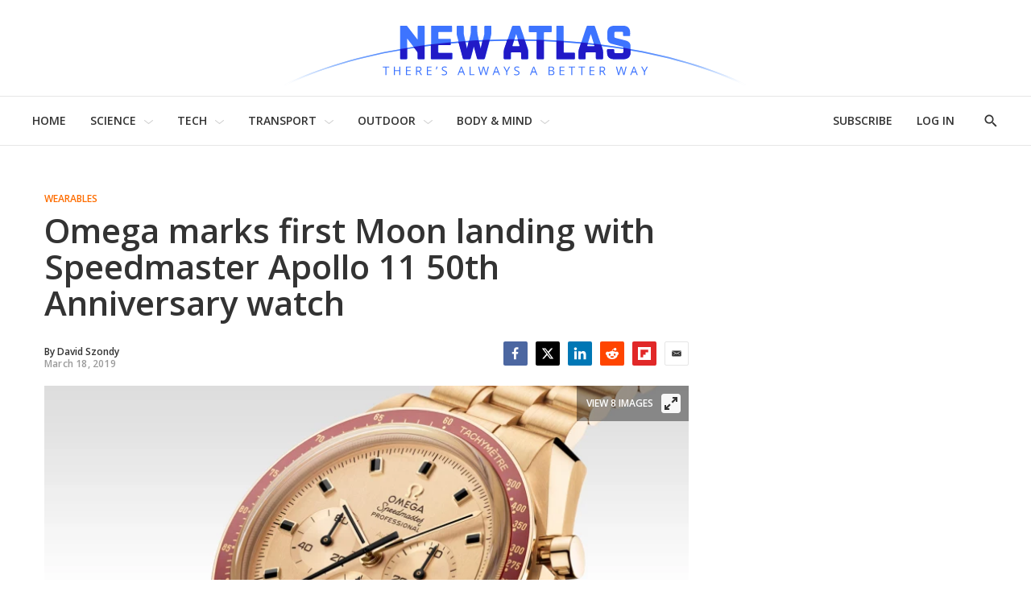

--- FILE ---
content_type: application/javascript
request_url: https://html-load.com/script/newatlas.com.js?hash=-1030037855
body_size: 171991
content:
// 
!function(){function a2i(t,e){const n=a2D();return(a2i=function(t,e){return n[t-=102]})(t,e)}function a2D(){const t=["fXFCPHpgUFpbWUg6MHNqdmFPcA==","script","/bannertext","getId","Failed to detect bot: botd timeout","padding|border","adtelligent.com","tpc.googlesyndication.com","lookupType","none|hidden|dotted|dashed|solid|double|groove|ridge|inset|outset","addConnectionHandler",". Phase: ","<'top'>{1,4}","lvw","<grid-line> [/ <grid-line>]{0,3}","hash","before doesn't belong to list","api","srgb|srgb-linear|display-p3|a98-rgb|prophoto-rgb|rec2020","( <media-condition> )|<media-feature>|<general-enclosed>","randomUUID","adContainer","initLogUploadHandler","<number>|<dimension>|<percentage>|<calc-constant>|( <calc-sum> )","<url>|<string>","renderer","/negotiate/v4/fetch?passcode=","httponly","auto|use-script|no-change|reset-size|ideographic|alphabetic|hanging|mathematical|central|middle|text-after-edge|text-before-edge","SharedStorageWorklet_addModule","ats-","<'border-top-color'>","Element not visible v2 | ","sendBeacon","pbstck.com","<media-condition>|[not|only]? <media-type> [and <media-condition-without-or>]?","localhost|dable\\.io","Document_querySelector","svw","flip-block||flip-inline||flip-start","combinator","auto|balance","srcset","c3ZtbQ==","HTMLIFrameElement_src","compareByGeneratedPositionsDeflatedNoLine","ot-","<counter-style>|<string>|none","3rd-party xhr error","isNaN","@stylistic|@historical-forms|@styleset|@character-variant|@swash|@ornaments|@annotation","normal|auto|<position>","map","fuse","exp( <calc-sum> )","layer( <layer-name> )","auto? [none|<length>]","ab43d8d5","name","` for ","forceBraces","Boolean"," requestBids.before hook: ","sddan.com","MediaQuery","googletag","reference","Exception occurred in proxy property get ","<'inset-inline-end'>","toggle","term","svmin","_array","__fxdriver_unwrapped","XnpHW3dtCkNgPThCdj48Jl0wOlQgTCNweDNYbGktbikuNA==","tokenStart","\n--","<length-percentage>","normal|light|dark|<palette-identifier>","auto|<animateable-feature>#","<track-size>+","KAlFSENfO3MvLldnTmZWbCB6OU1ZaFF9VGo6SkZVUykj","Intl","blocked","<'min-height'>","awesomium","privacy-mgmt.com","div#contents > span#ads","charCode","webkitTemporaryStorage","electron","domain switch: ignore","<any-value>","go.affec.tv","display none excluding pro","blN5TkRHJ01qL288VSBsIlFFa21pWDJIe1pZSmg0JT1f",'SourceMapGenerator.prototype.applySourceMap requires either an explicit source file, or the source map\'s "file" property. Both were omitted.',"[src*=","728","&domain=","linear-gradient( [[<angle>|to <side-or-corner>]||<color-interpolation-method>]? , <color-stop-list> )","auto|optimizeSpeed|crispEdges|geometricPrecision","MSG_ACK","denied","start|end|center|justify|distribute","axelspringer.com","vmax","[object Date]","aXZtc2xyNDhhY2Uzem9rZ3h0MTBiNnA=","Equal sign is expected","inventories","connectid.analytics.yahoo.com","HTMLAnchorElement_hostname","eventType","domain switch: no src attribute","getAdserverTargeting","<media-in-parens> [or <media-in-parens>]+","[<integer>&&<symbol>]#","translateZ( <length> )","ad-","perspective( [<length [0,∞]>|none] )","<number>|<percentage>|none","<'margin-block-end'>","[row|column]||dense","Comma","initInventoryFrame","https://report.error-report.com/modal?eventId=&error=Vml0YWwgQVBJIGJsb2NrZWQ%3D&domain=","Attribute selector (=, ~=, ^=, $=, *=, |=) is expected","getWindowId","AttributeSelector","option path is invalid","whatcardev.haymarket.com","<'margin-inline'>","[none|<single-transition-property>]||<time>||<easing-function>||<time>||<transition-behavior-value>","dotomi.com","rlh","unsortedForEach","properties","removeEventListener","shouldStorageWaitForTcf","toUpperCase","collapse|discard|preserve|preserve-breaks|preserve-spaces|break-spaces","skin_wrapper","floor","auto|inter-character|inter-word|none","<'margin-left'>","auto|<'border-style'>","ad-placeholder","alt","data-owner","Script","is_admiral_adwall_rendered","Node_textContent","none|all|[digits <integer>?]","cachedAt","redir","<'inset-block'>","none|[<shape-box>||<basic-shape>]|<image>","mediaText","https:","14030896NlqEqG","allocateCursor","stpd.cloud","[native code]","gpt-geniee","NodeList","<rectangular-color-space>|<polar-color-space>|<custom-color-space>","read-only|read-write|write-only","https://consent.sunderlandecho.com","pop","DONE","http://localhost","indiatimes.com","adblock_fingerprint","navigator.webdriver is undefined","<single-animation-play-state>#","cookielaw.org","__driver_evaluate","set-cookie-parser encountered an error while decoding a cookie with value '","<transform-function>+","<'-ms-scroll-snap-type'> <'-ms-scroll-snap-points-x'>","r2b2.io","none|<length>","none|[crop||cross]","env( <custom-ident> , <declaration-value>? )","findLastIndex","Destroying blocked slots : ","advertisement","<blend-mode>#","LklwPnN6SjhFd2FoWU0vdjt5S2M9ZgooW19UIHEzbk9T","domcontentloaded","eDUwdzRvZTdjanpxOGtyNmk5YWZ0MnAxbmd1bG0zaHlidg==","styleSheets","context","Failed to load website due to adblock: ","color-mix( <color-interpolation-method> , [<color>&&<percentage [0,100]>?]#{2} )","https://securepubads.g.doubleclick.net/gampad/ads","edinburghnews.scotsman.com","_ads","can't access user-agent","none|manual|auto","https://tlx.3lift.com/header/auction","[center|[[left|right|x-start|x-end]? <length-percentage>?]!]#","char must be length 1","<custom-ident> : <integer>+ ;","MG96dXBrcng2cWp3bnlnbDM0bTdpOXRoMWY4djJiZWM1","as-check-script-blocked-ready","adpushup.com","<'inset-inline-start'>","3rd-party xhr abort","<line-style>{1,4}","ping","isInRootIframe","gpt-interworks","_names","d3IyNzV5b2dzajRrdjAzaXpjbngxdWFxYjhwZmxtNnRo","api.assertcom.de","pos","Url","ray( <angle>&&<ray-size>?&&contain?&&[at <position>]? )","https://07c225f3.online","Date.now","[<length-percentage>|left|center|right] [<length-percentage>|top|center|bottom]?","dump","load","<'text-emphasis-style'>||<'text-emphasis-color'>","reserved2Output","<empty string>","clamp( <calc-sum>#{3} )","import","ownerNode","optidigital.com","slotElementId","auto|fixed","eat","<'border-top-width'>","addtl_consent","flat","normal|<baseline-position>|<content-distribution>|<overflow-position>? <content-position>",'<div class="CAN_ad">',"webkitMediaStream","(E2) Invalid protect url: ","//# sourceURL=rtb_adm.js","IVT detection failed","matches","vendor","scrollTo","tokenIndex","svi","enliple","UWpeIE5DVXY1NGxlIlZNbV8zMEdM","Match","URL","onreadystatechange","finally","e2VGJU9YclEyPm5wM0pOXTQ3dQ==","http","computed","publisher","none|<filter-function-list>","iframe negotiate: safari/firefox timeout configured. timeout: ","Type of node should be an Object","title","matchAtruleDescriptor","gpt-funke","; Domain=","tokenize","auto|after","<length-percentage>{1,4} [/ <length-percentage>{1,4}]?","<position>#","<integer>|<length>","MyV0CXsycmNrZnlYUl0/TksmL0ZndztUU01tbi03X2lVLg==","detect","onabort","nullable","flux.jp","podname.com","ltr|rtl","fmget_targets","anymind360.com","Expect `","action","<'padding-left'>","sports-illustrated","FeatureFunction","consumeFunctionName","script-src-elem","adsbygoogle","cloudfront.net","firstCharOffset","browsiprod.com","start|end|center|justify|distribute|stretch","coachjs","none|railed","gpt-adshield","iframe","shouldRecover evaluation error:","?as-revalidator=","stopImmediatePropagation","div {}","*[id]","onmessage","adpushup","<length>|auto","<ray()>|<url>|<basic-shape>","<'align-self'>|anchor-center","blockIVT","auto|avoid|always|all|avoid-page|page|left|right|recto|verso|avoid-column|column|avoid-region|region","playwire.com","__fxdriver_evaluate","UUNBQlYiXSMwamImV282dDpVdWlIZzFyUEQ0JSlSbE5rLQ==","<grid-line>","none|[<'grid-template-rows'> / <'grid-template-columns'>]|[<line-names>? <string> <track-size>? <line-names>?]+ [/ <explicit-track-list>]?","hbopenbid.pubmatic.com","auto|none|[[pan-x|pan-left|pan-right]||[pan-y|pan-up|pan-down]||pinch-zoom]|manipulation","usedJSHeapSize","sharethrough.com","<line-width>{1,4}","__nightmare","Frame not visible","ABCDEFGHIJKLMNOPQRSTUVWXYZabcdefghijklmnopqrstuvwxyz0123456789+/","as_","insertAfter","margin-left","ads-twitter.com","appier.net","div","Element_matches",", width: ","internet_explorer","VHNwektcVnZMMzkpOlBSYTh4Oy51ZyhgdD93XTZDT2ZGMQ==","XMLHttpRequest_responseXML","ybar",".start","compareByOriginalPositions","fromSetString","RegExp_exec","Apple","data-bypass-check-","XMLHttpRequest.onreadystatechange","<integer>","adjacket","hasAttribute","eWJmcQ==","isAdblockUser","ownKeys","data:text/html,","get ","CSSStyleDeclaration_getPropertyValue","atob-btoa","<ident> ['.' <ident>]*","grayscale( <number-percentage> )","otSDKStub","fraudSensorParams","[<linear-color-stop> [, <linear-color-hint>]?]# , <linear-color-stop>","<attachment>#","rch","race","boundingClientRect","statusText","auto|none|enabled|disabled","botd","window.process is","CrOS","CSSStyleSheet","at-keyword-token","AtKeyword","googlesyndication.com","toArray","not expected type of fetch Request: ","lookupValue","Must be between 0 and 63: ","unprotect","[<predefined-rgb-params>|<xyz-params>]","eTkzcmZ0czdseHE4dmtnamVuNW0waTZ3emhhcDF1Y2Iybw==","MSG_SYN_URG","</a></span>","adv-space","browserLanguage","<font-weight-absolute>|bolder|lighter","Window_requestIdleCallback","https://consent.northernirelandworld.com","dimension-token","[<age>? <gender> <integer>?]","rect( <top> , <right> , <bottom> , <left> )|rect( <top> <right> <bottom> <left> )","[<length-percentage>|top|center|bottom]#","adUnits","securepubads.g.doubleclick.net","309592QlkTzm","__phantomas","_ignoreInvalidMapping","iframe message timeout","blocking_acceptable_ads","dmtkcw==","i|s","createDescriptor","bliink.io","sn_ad_label_","Analytics.event(","disallowEmpty",".setPAAPIConfigForGPT","<'background-color'>||<bg-image>||<bg-position> [/ <bg-size>]?||<repeat-style>||<attachment>||<box>||<box>","advertisement-holder","placeholder-slot","parse","webkitPersistentStorage","N3VpbDVhM2d4YnJwdHZqZXltbzRjMDl3cXpzNjgybmYx","auto-add|add( <integer> )|<integer>","getComputedStyle","loader","<html","[<'outline-width'>||<'outline-style'>||<'outline-color'>]","<length-percentage>|<flex>|min-content|max-content|auto","versions","https://m1.openfpcdn.io/botd/v","HTMLLinkElement","<line-width>||<line-style>||<color>","adhesion","wrong googletag.pubads()","createAuctionNonce","<'margin-inline-end'>","c2shb.pubgw.yahoo.com","addModule","window.Notification is undefined","listenerId",".set","recognizer","debug","HTMLAnchorElement_ping","topics.authorizedvault.com","_Selenium_IDE_Recorder","[diagonal-fractions|stacked-fractions]","bXRlcWgweXM2MnAxZnhqNTg5cm80YXVuemxpZzNjN3diaw==","https://consent.manchesterworld.uk","margin-bottom","getTargeting","<number>|<percentage>","<generic-script-specific>|<generic-complete>|<generic-incomplete>|<-non-standard-generic-family>","[<type-selector>? <subclass-selector>*]!","none|auto|[<string> <string>]+","valueOf","<'caret-color'>||<'caret-shape'>","adscale.de","/static/topics/topics_frame.html","adshieldMaxRTT","(-token","inline|block|horizontal|vertical","layer","parseSourceMapInput","outerWidth","[<compound-selector>? <pseudo-compound-selector>*]!","symbol","set ","c204ZmtocndhOTR5MGV1cGoybnEx","keyval","; Secure","Brian Paul","[<filter-function>|<url>]+","normal|ultra-condensed|extra-condensed|condensed|semi-condensed|semi-expanded|expanded|extra-expanded|ultra-expanded|<percentage>","whale","[none|<keyframes-name>]#","anonymised.io","closest-side|closest-corner|farthest-side|farthest-corner|sides","then","last",'"<", ">", "=" or ")"',"Expect an apostrophe","not-","tunebat.com",", elapsed: ","as_inventory_id","getClickUrl","initLogMessageHandler","auto|[over|under]&&[right|left]?","scale3d( [<number>|<percentage>]#{3} )","fs-","edgios","Class extends value ","HTMLElement_title","concat","<fixed-breadth>|minmax( <fixed-breadth> , <track-breadth> )|minmax( <inflexible-breadth> , <fixed-breadth> )","not <media-in-parens>","iframe negotiate: configure message timeout: ","bot","MessageEvent","protectCss","https://prg.smartadserver.com/prebid/v1","odd","@@toPrimitive must return a primitive value.","HTMLVideoElement_poster","none|<position>#","` node type definition","Terminate - as_test is not present (checked URL param and LocalStorage)","exec","stickyadstv.com","brightness( <number-percentage> )","list","domAutomationController","semicolon-token","insertAdjacentElement"," used missed syntax definition ","traffective","structure","/dbm/ad","<legacy-device-cmyk-syntax>|<modern-device-cmyk-syntax>","<position>",'link[rel="icon"]',"/detect/script-block/script-blocked-checker","scanNumber","MediaSettingsRange","cmpStr","auto|balance|stable|pretty","image","directives","https://cmp.myhomebook.de","players","<?lit$","<style-condition>|<style-feature>","randomize","rightComparison","first","append","https://example.com/","prototype","adChoice","none|button|button-bevel|caps-lock-indicator|caret|checkbox|default-button|inner-spin-button|listbox|listitem|media-controls-background|media-controls-fullscreen-background|media-current-time-display|media-enter-fullscreen-button|media-exit-fullscreen-button|media-fullscreen-button|media-mute-button|media-overlay-play-button|media-play-button|media-seek-back-button|media-seek-forward-button|media-slider|media-sliderthumb|media-time-remaining-display|media-toggle-closed-captions-button|media-volume-slider|media-volume-slider-container|media-volume-sliderthumb|menulist|menulist-button|menulist-text|menulist-textfield|meter|progress-bar|progress-bar-value|push-button|radio|scrollbarbutton-down|scrollbarbutton-left|scrollbarbutton-right|scrollbarbutton-up|scrollbargripper-horizontal|scrollbargripper-vertical|scrollbarthumb-horizontal|scrollbarthumb-vertical|scrollbartrack-horizontal|scrollbartrack-vertical|searchfield|searchfield-cancel-button|searchfield-decoration|searchfield-results-button|searchfield-results-decoration|slider-horizontal|slider-vertical|sliderthumb-horizontal|sliderthumb-vertical|square-button|textarea|textfield|-apple-pay-button","view( [<axis>||<'view-timeline-inset'>]? )","exclusionRules","Zm1qeA==","_sourceRoot","window.top._df.t","ms, passcode: ","fill","crypto.getRandomValues() not supported. See https://github.com/uuidjs/uuid#getrandomvalues-not-supported","btoa","snigel-","rgba( <percentage>{3} [/ <alpha-value>]? )|rgba( <number>{3} [/ <alpha-value>]? )|rgba( <percentage>#{3} , <alpha-value>? )|rgba( <number>#{3} , <alpha-value>? )","mfadsrvr.com","ignore|stretch-to-fit","google_ads","open-quote|close-quote|no-open-quote|no-close-quote","https://googleads.g.doubleclick.net","loaded","History_replaceState","/analytics?host=","insertAdjacentHTML","<complex-real-selector>#","doubleclick.net","`, expected `","xywh( <length-percentage>{2} <length-percentage [0,∞]>{2} [round <'border-radius'>]? )","UserAgent","layer(","AnPlusB","ZmthZA==","<relative-real-selector>#","bind","hookWindowProperty Error: ","secure","lookupOffset","captureEvents","/sodar/sodar2","tel:","[none|<dashed-ident>]#","onParseError","call","normal|text|emoji|unicode","<hex-color>|<absolute-color-function>|<named-color>|transparent","adsinteractive.com","start|center|space-between|space-around","hadronid.net","Element_querySelectorAll","none|[<'flex-grow'> <'flex-shrink'>?||<'flex-basis'>]","none|path( <string> )","window.parent.document.domain;","getEvents","width","window.parent._df.t","cefsharp","Identifier","rfihub.com","-apple-system|BlinkMacSystemFont","permission","findAllFragments","no-cache","allowPrebid","hsl( <hue> <percentage> <percentage> [/ <alpha-value>]? )|hsl( <hue> , <percentage> , <percentage> , <alpha-value>? )",")-token","declarationList","cmVzZXJ2ZWQxT3V0cHV0","<'max-height'>","https://content-loader.com","auto|<custom-ident>|[<integer>&&<custom-ident>?]|[span&&[<integer>||<custom-ident>]]","_prototype","random","TypeSelector","checkAtrulePrelude","inside|outside","none|[<number>|<percentage>]{1,3}","PseudoElementSelector","safari/firefox iframe timeout","Symbol","__sa_","isBrave","adshield-loaded","find","cssWideKeywords","<counter()>|<counters()>","[left|center|right|<length-percentage>] [top|center|bottom|<length-percentage>]","try-catch","https://ads.yieldmo.com/exchange/prebid","supports(","myhomebook.de","enter","WwllJjVCXlc+MCMKcmJxSTd9LUF8Yw==","MatchGraph","document.getElementsByTagName","3lOmUIU","CSSStyleDeclaration.set/get/removeProperty","Invalid protect url prefix: ","auto|bullets|numbers|words|spell-out|<counter-style-name>","Percentage","__webdriverFunc","nextSibling","now","acceptableAdsBait","[from-image||<resolution>]&&snap?","visit","inset?&&<length>{2,4}&&<color>?","check","__webdriver_unwrapped","pubads","shouldNegotiateAds","/negotiate/v4/xhr?passcode=","language","start|middle|end","marker-start","Terminate - not apply","className","silent","adshield_apply","encodeId","getTargetingKeys","href","lr-tb|rl-tb|tb-rl|lr|rl|tb","port2","normal|[fill||stroke||markers]","print","First-party image load failed","auto|thin|none","coupang","originalPositionFor","gemius.pl","Document_referrer","stackadapt.com","<'grid-row-gap'> <'grid-column-gap'>?","cs.lkqd.net","<clip-source>|[<basic-shape>||<geometry-box>]|none","gpt-clickio","HTMLImageElement","rhombusads.com","sectionChange","blur( <length> )","data-cmp-ab","Terminate - not registered in db","ClassSelector","[<bg-layer> ,]* <final-bg-layer>","halifaxcourier.co.uk","360yield.com","none|discard-before||discard-after||discard-inner","setProperty","fundingchoicesmessages.google.com","isMainFrame","jizsl_","cache_is_blocking_ads","prev","requestBids","flashtalking.com","auto|touch","webcontentassessor.com","releaseEvents","northantstelegraph.co.uk","[INVENTORY] found visible ","CSSStyleSheet_insertRule","<media-query-list>","collapse|separate","closest-side|farthest-side|closest-corner|farthest-corner|<length>|<length-percentage>{2}","form","safari","start|end|center|baseline|stretch","thread-","Element_getAttribute","<combinator>? <complex-real-selector>","tb|rl|bt|lr","startsWith","indexOf","HTMLAnchorElement_target","Multiplier","reversed( <counter-name> )","opera","none|circle|disc|square","<time>#","mimeTypes","HTMLTableElement","skipWs","String_replace","nth","clear","gpt_","(\\s|>)","2mdn.net","class","tcString","sentrySampleRatio","xyz|xyz-d50|xyz-d65","Document_getElementsByClassName","<ident-token>|<function-token> <any-value>? )","first-id.fr","result","transparent|aliceblue|antiquewhite|aqua|aquamarine|azure|beige|bisque|black|blanchedalmond|blue|blueviolet|brown|burlywood|cadetblue|chartreuse|chocolate|coral|cornflowerblue|cornsilk|crimson|cyan|darkblue|darkcyan|darkgoldenrod|darkgray|darkgreen|darkgrey|darkkhaki|darkmagenta|darkolivegreen|darkorange|darkorchid|darkred|darksalmon|darkseagreen|darkslateblue|darkslategray|darkslategrey|darkturquoise|darkviolet|deeppink|deepskyblue|dimgray|dimgrey|dodgerblue|firebrick|floralwhite|forestgreen|fuchsia|gainsboro|ghostwhite|gold|goldenrod|gray|green|greenyellow|grey|honeydew|hotpink|indianred|indigo|ivory|khaki|lavender|lavenderblush|lawngreen|lemonchiffon|lightblue|lightcoral|lightcyan|lightgoldenrodyellow|lightgray|lightgreen|lightgrey|lightpink|lightsalmon|lightseagreen|lightskyblue|lightslategray|lightslategrey|lightsteelblue|lightyellow|lime|limegreen|linen|magenta|maroon|mediumaquamarine|mediumblue|mediumorchid|mediumpurple|mediumseagreen|mediumslateblue|mediumspringgreen|mediumturquoise|mediumvioletred|midnightblue|mintcream|mistyrose|moccasin|navajowhite|navy|oldlace|olive|olivedrab|orange|orangered|orchid|palegoldenrod|palegreen|paleturquoise|palevioletred|papayawhip|peachpuff|peru|pink|plum|powderblue|purple|rebeccapurple|red|rosybrown|royalblue|saddlebrown|salmon|sandybrown|seagreen|seashell|sienna|silver|skyblue|slateblue|slategray|slategrey|snow|springgreen|steelblue|tan|teal|thistle|tomato|turquoise|violet|wheat|white|whitesmoke|yellow|yellowgreen","; Expires=","/f.min.js","originalHostname","   ","normal|reverse|alternate|alternate-reverse","prepend","Mozilla/5.0 (Windows NT 10.0; Win64; x64) AppleWebKit/537.36 (KHTML, like Gecko) Chrome/134.0.0.0 Safari/537.36","anyclip.com","https://consent.northantstelegraph.co.uk","/negotiate/script-set-value"," |  ","IFrame","padding-right","cDkxdHp4NGlic2h3ZjNxeWVuNTA2dWdvMm1rdjhscmpjNw==","join","3rd-party xhr unexpected response","\n  --------","fGAJJ1JxajZDTldIXUk4c3g3dTNm","function-token","document","<custom-ident>|<string>","Missed `structure` field in `","<counter-style-name>|symbols( )","gacraft.jp","setAttributeNS","substr","skip","script_version","document.classList.contains","none|strict|content|[[size||inline-size]||layout||style||paint]","kayzen.io","gpt_requested_time","repeat|no-repeat|space|round","https://bidder.criteo.com/cdb","Css","<ns-prefix>? <ident-token>","stroke","ports"," pending cmds","df-srv.de","isEmpty","set-cookie","none|auto|<percentage>","https://fastlane.rubiconproject.com/a/api/fastlane.json","throw","HTMLAnchorElement_attributionSrc","!boolean-group","__webdriver_script_func","ima://","getCategoryExclusions","mozInnerScreenX","none|left|right|both|inline-start|inline-end","iframe negotiate msg: ","mixed|upright|sideways","lep.co.uk","Layer","process","Document_createElement","normal|italic|oblique <angle>{0,2}","Element_attributes","Unknown node type `","gpt-rubicon","https://pbs.nextmillmedia.com/openrtb2/auction","ccgateway.net",".getAdserverTargeting","__fpjs_d_m","focus/","<color-stop-length>|<color-stop-angle>","clearInterval","refinery89.com","[restore-rejections] restoreDeferredRejections__nonadblock","api.ootoo.co.kr","findLast","[normal|<baseline-position>|<content-distribution>|<overflow-position>? <content-position>]#","none|chained","mustIncludeStrings","tag","<outline-radius>","Array","a2Zwdg==","Node_baseURI","elapsed_time_ms","aditude","aXRoYw==","MWtvaG12NHJsMDgzNjJhaXA3ZmpzNWN0YnF5Z3p3eG5l","openx.net","window.top.apstag.runtime.callCqWrapper","responseType","( <supports-condition> )|<supports-feature>|<general-enclosed>","PseudoClassSelector","element-attributes",'<span id="banner-',"charCodeAt","ad.as.amanad.adtdp.com","https://mp.4dex.io/prebid","<'margin-block'>","InE0CkozZmtaaGombHRgd0g1MFQ9J2d8KEVQW0ItUVlE","adkernel.com","SVGElement","sdkVersion","<'list-style-type'>||<'list-style-position'>||<'list-style-image'>","banner-ad","declaration","fetch","Failed to get encoded-id version: encoded-id is empty","media.net","checkStructure","cWJ1dw==","HTMLElement_innerText","emit","offset","ads_","<'-ms-scroll-limit-x-min'> <'-ms-scroll-limit-y-min'> <'-ms-scroll-limit-x-max'> <'-ms-scroll-limit-y-max'>","ivt","document.documentElement.clientWidth, clientHeight","d15kdpgjg3unno.cloudfront.net","<'margin-left'>{1,2}","https://cdn.privacy-mgmt.com","window","consentframework.com","xx-small|x-small|small|medium|large|x-large|xx-large|xxx-large","gpt-highfivve","none|<track-list>|<auto-track-list>","adsinteractive","minmax( [<length-percentage>|min-content|max-content|auto] , [<length-percentage>|<flex>|min-content|max-content|auto] )","get-computed-style","querySelectorAll","isVisibleDocument","auto|start|end|left|right|center|justify","custom","isUnregistered","SktqJUlWels8RUgmPUZtaWN1TS46CVMteFBvWnM3CmtB","<compositing-operator>#","dable-tdn","replaceSync","attributionsrc=","expression","excludeHosts","auto|grayscale","!important","auto|baseline|before-edge|text-before-edge|middle|central|after-edge|text-after-edge|ideographic|alphabetic|hanging|mathematical","img","getUserIds","userLanguage","ac-","programme-tv.net","toPrimitive","psts"," node type","createItem","logs-partners.coupang.com","plugins","%%%INV_CODE%%%","loading","DOMContentLoaded","Response","HTMLFormElement_action","cmE7TUg3emZBb1EJeFRVaD9uPSFOSks5PHZgNXsjbVsz","__as_new_xhr_data","-webkit-gradient( <-webkit-gradient-type> , <-webkit-gradient-point> [, <-webkit-gradient-point>|, <-webkit-gradient-radius> , <-webkit-gradient-point>] [, <-webkit-gradient-radius>]? [, <-webkit-gradient-color-stop>]* )","Mozilla/5.0 (Windows NT 10.0; Win64; x64) AppleWebKit/537.36 (KHTML, like Gecko) Chrome/139.0.0.0 Safari/537.36","agkn.com","atmedia.hu","opr","ADS_FRAME","Terminate - non-adblock","Y3E5ODM0a2h3czJ0cmFnajdmbG55bXU=","e6d29821","gamezop.com","samsungbrowser","scroll-position|contents|<custom-ident>","XMLHttpRequest_responseURL","getType","function ","asadcdn.com","j7p.jp","encodedBodySize","Feature","none|text|all|-moz-none","HTMLSourceElement_src","Nm03a3dlM3Fhb2h1NWc0Yno4aQ==","num","components","hidden","phantomjs","func","text_ads","stylesheet","handlers","prev_iu_szs","firefox_etp_enabled","XMLHttpRequest_responseType","revokeObjectURL","expires",'[data-id^="div-gpt-ad"]',"HTMLImageElement_srcset","isGecko","charAt","initMain","<keyframe-block>+","body","9cZUqHO","__hooked_preframe","Plus sign","content-box|padding-box|border-box|fill-box|stroke-box|view-box","3rd-party fetch error: ","none|<single-transition-property>#","prevUntil","ChromeDriverw","lookupNonWSType","_file","Element_setAttribute","gecko/","?version=","mediarithmics.com","width not set properly","/\\r\\n/g","NW52MWllZ3phMjY5anU4c29reTA0aDNwN3JsdGN4bWJx","skipSC","getElementsByClassName","frameId","auto|<integer>{1,3}","https://googleads.g.doubleclick.net/pagead/ads","adwallpaper","bTg5NjFxd3pnaHUyN3hlb2FwbjNrNWlsdnJmamM0c3l0MA==","comment-token","mediaType","none|[[<dashed-ident>||<try-tactic>]|<'position-area'>]#","token","forEachRight","boolean-expr","query","adfit","data-meta","<number [1,∞]>","values","auto|never|always","function","auto|loose|normal|strict|anywhere","read","tpdads.com","www.google.com","noopener","Expect a keyword","raw","HTMLImageElement_attributionSrc","HTMLMediaElement","w = window.parent.parent;","<bg-clip>#","rel","updateCursors","rng","getServices","})()","afterend","<'left'>","optable.co","anchor-size( [<anchor-element>||<anchor-size>]? , <length-percentage>? )","parseString","option domain is invalid","setPAAPIConfigForGPT","<mask-reference>||<position> [/ <bg-size>]?||<repeat-style>||<geometry-box>||[<geometry-box>|no-clip]||<compositing-operator>||<masking-mode>","element-tagName","adsdk.microsoft.com","__prehooked","brandmetrics.com","closest-side|closest-corner|farthest-side|farthest-corner|contain|cover","cqmax","shift","<single-animation-composition>#","rcap","assign","text/css","<'row-gap'> <'column-gap'>?","[[<url> [<x> <y>]? ,]* [auto|default|none|context-menu|help|pointer|progress|wait|cell|crosshair|text|vertical-text|alias|copy|move|no-drop|not-allowed|e-resize|n-resize|ne-resize|nw-resize|s-resize|se-resize|sw-resize|w-resize|ew-resize|ns-resize|nesw-resize|nwse-resize|col-resize|row-resize|all-scroll|zoom-in|zoom-out|grab|grabbing|hand|-webkit-grab|-webkit-grabbing|-webkit-zoom-in|-webkit-zoom-out|-moz-grab|-moz-grabbing|-moz-zoom-in|-moz-zoom-out]]","edl","/negotiate/css","yellowblue.io","adingo.jp","Brackets","ZW93NXJmbHVxOHg0emdqNzBwMTNjaTZtaDJzOXRua2Fidg==","__replaced","parentElement","a-mx.com","isVisibleNode","display:inline-block; width:300px !important; height:250px !important; position: absolute; top: -10000px; left: -10000px; visibility: visible","N is expected","else","isChannelConnected","ad-delivery.net","hwb( [<hue>|none] [<percentage>|none] [<percentage>|none] [/ [<alpha-value>|none]]? )","installedModules","high","__webdriver_script_function","priority","timesofindia.indiatimes.com","pluginsArray","HTMLStyleElement","Element_getElementsByClassName","sendXHR","programme.tv","document.querySelector","<combinator>? <complex-selector>","normal|break-word|anywhere","window.parent.parent.apstag.runtime.callCqWrapper","<'container-name'> [/ <'container-type'>]?","eventName","row|row-reverse|column|column-reverse","ease|ease-in|ease-out|ease-in-out|cubic-bezier( <number [0,1]> , <number> , <number [0,1]> , <number> )","sping","endsWith","Load stylesheet results: ","_grecaptcha_ready","1rx.io","pagehide","adSlot","Bad syntax reference: ",", height: ","error on contentWindow","-moz-repeating-linear-gradient( <-legacy-linear-gradient-arguments> )|-webkit-repeating-linear-gradient( <-legacy-linear-gradient-arguments> )|-o-repeating-linear-gradient( <-legacy-linear-gradient-arguments> )","translate3d( <length-percentage> , <length-percentage> , <length> )","<predefined-rgb> [<number>|<percentage>|none]{3}","Block","economy|exact","auto|<length-percentage>","[<'view-timeline-name'> <'view-timeline-axis'>?]#","systemLanguage","margin-right","SIMID:","auto|none","<'margin'>","x-frame-height","auto|wrap|nowrap","<percentage>?&&<image>","[<box>|border|padding|content]#","reserved1","mimeTypesConsistent","<'top'>{1,2}","description","setSourceContent","Expect a number","instance","contain|none|auto","boolean","', '*')<\/script>","transferSize","tokens","1nlsdkf","fetch: ","<calc-product> [['+'|'-'] <calc-product>]*","gw.geoedge.be","Percent sign is expected","connection","PerformanceResourceTiming_encodedBodySize","in [<rectangular-color-space>|<polar-color-space> <hue-interpolation-method>?|<custom-color-space>]","htlbid.com","Forward report url to engineers","errorTrace signal unexpected behaviour","deg","removeAttribute","auto|start|end|center|baseline|stretch","<counter-style-name>","ApplePayError","hue-rotate( <angle> )","amazon-adsystem.com","<ident-token> : <declaration-value>? ['!' important]?","reload","unsafe|safe","lexer","columns","string-try-catch","setTimeout","<string>","mustExcludeStrings","confirm","next","true|false","ad.gt","connectad.io","img_dggnaogcyx5g7dge2a9x2g7yda9d","nthChildOf","` structure definition","walkContext","welt.de","normal|[<string> <number>]#","copyScriptElement","computeSourceURL","https://consent.lep.co.uk","iframe load timeout-fetch error: ","url-token","<angle-percentage>{1,2}","left","<easing-function>#","even","createObjectURL","error on googletag.pubads()","impactify.media","callback","( [<mf-plain>|<mf-boolean>|<mf-range>] )","document - find element",'a[target="_blank"][rel="noopener noreferrer"]:has(> div#container > div.img_container > img[src^="https://asset.ad-shield.cc"])\nbody > a[href^="https://www.amazon."][href*="tag=adshield"][target="_blank"]\nbody > a[href^="https://s.click.aliexpress.com"][target="_blank"][rel="noopener noreferrer"]\nadfm-ad\namp-ad-exit + div[class^="img_"]:has(+ div[aria-hidden="true"] + amp-pixel + amp-pixel)\namp-ad-exit + div[class^="img_"]:has(+ div[aria-hidden="true"] + amp-pixel + div[style^="bottom:0;right:0;width"])\namp-ad-exit + div[class^="img_"]:has(+ div[aria-hidden="true"] + div[style^="bottom:0;right:0;width"])\namp-img[class^="img_"][style="width:300px;height:250px;"]\namp-img[class^="img_"][style="width:336px;height:280px;"]\na[href*="-load"][href*=".com/content/"] > amp-img[src^="https://tpc.googlesyndication.com/daca_images/simgad/"]\na[href*="-load"][href*=".com/content/"][attributionsrc^="https://track.u.send.microad.jp"]\na[href*="-load"][href*=".com/content/"][style$="margin:0px auto;text-decoration:none;"]\na[href*="-load"][href*=".com/content/"][attributiondestination="https://appier.net"]\na[href*="-load"][href*=".com/content/"][style="display:inline-block;"]\na[href="javascript:void(window.open(clickTag))"] > div[id^="img_"]\na[style="text-decoration:none;"] > div[style^="border: none; margin: 0px;"]\na[style^="background:transparent url"][style*="html-load.com/"]\nbody > a[attributionsrc*="html-load.com/"]\nbody > a[href^="https://content-loader.com/content"][target="_top"]\nbody > a[href^="https://html-load.com/content"][target="_top"]\nbody > a[target="_blank"][rel="noopener noreferrer"][href^="https://07c225f3.online/content"][href*="/0/"]\nbody > a[target="_blank"][rel="noopener noreferrer"][href*="-load"][href*=".com/content/"][href*="/0/"]\nbody > div:not([class]):not([id]) > script + div[id^="img_"] > div[id^="img_"][visibility="visible"]\nbody > div:not([class]):not([id]) > script + div[id^="img_"] > script + span[id^="img_"][style] > a[href*="-load"][href*=".com/content/"]\nbody > div[class^="img_"] > a[href*="-load"][href*=".com/content/"][target="_blank"]\nbody > div[class^="img_"] > style + div[id^="img_"] + div[class^="img_"]\nbody > div[class^="img_"][id^="img_"] > button[type="button"][class^="img_"][id^="img_"]\nbody > div[id^="img_"] > div[style$="height:280px;"][class*=" img_"]\nbody > div[id^="img_"]:has(+ amp-pixel + amp-analytics)\nbody > div[id^="img_"]:has(+ amp-pixel + div[style^="bottom:0;right:0;width"])\nbody > div[style="display:inline"] > div[class^="img_"][id^="img_"]\nbody > iframe[src*="-load"][src*=".com/content/"] + div[id^="img_"]\nbody > iframe[src*="-load"][src*=".com/content/"] ~ script + div[class^="img_"]\nbody > script + div + div[style="display:inline"] > a[target="_blank"][href*="-load"][href*=".com/content/"]\nbody > script + script + script + div + div[style="display:inline"] > div:not([id]):not([class])\nbody > script + script + script + div + div[style="display:inline"] > div[class^="img_"][id^="img_"] > div[class^="img_"] > div[class^="img_"] > div[class*=" img_"] > a[href*="-load"][href*=".com/content/"][target="_blank"][rel="nofollow"]\nbody > script[src]:first-child + div:not([id]):not([class]) > script + script[src] + script + div[id^="img_"]\nbody > script[src]:first-child + script + div:not([id]):not([class]) > script + script[src] + script + div[id^="img_"]\nbody[class^="img_"] > div[style$="-webkit-tap-highlight-color:rgba(0,0,0,0);"]\nbody[class^="img_"][style$="running none;"]\nbody[class^="img_"][style^="background-color"]\nbody[class^="img_"][style^="opacity: 1;"]\nbody[onclick="ExitApi.exit();"][style="cursor:pointer"] > a[href="javascript:(function(){open(window.clickTag)})()"]\nbody[style$="transform-origin: left top;"] > div[id^="img_"]\ndiv:not([class]) + style + div[class^="img_"] > img[src*=".com/content/"]\ndiv[class^="img_"] > table[class^="img_"]\ndiv[class^="img_"][onclick^="handleClick(event, \'https:"]\ndiv[class^="img_"][started="true"]\ndiv[class^="img_"][style$="196px; position: absolute;"]\ndiv[class^="img_"][style="width:100%"]\ndiv[class^="img_"][style^="background: url("https://html-load.com"]\ndiv[class^="img_"][style^="grid-template-areas:\'product-image buy-box"]\ndiv[class^="img_"][style^="height:189px;"]\ndiv[class^="img_"][style^="width: 410px"] > div[class^="img_"] > lima-video\ndiv[class^="img_"][id^="img_"][active_view_class_name]\ndiv[class^="img_"][id^="img_"][style^="width: 300px; height: 254px;"]\ndiv[id^="img_"] > div[id^="img_"][style="width: auto;"]\ndiv[id^="img_"] > div[style$="text-decoration:none;width:300px;"]\ndiv[id^="img_"] > div[style^="margin:0;padding:0;"]\ndiv[id^="img_"] > svg[style$="overflow:visible;z-index:0;box-shadow:none;"]\ndiv[id^="img_"]:first-child > div[aria-hidden="true"] + div[id^="img_"]\ndiv[id^="img_"][class^="img_"][lang][style="overflow: hidden; width: 100%; height: 100%;"]\ndiv[id^="img_"][class^="img_"][mode]\ndiv[id^="img_"][coupang]\ndiv[id^="img_"][ggnoclick]\ndiv[id^="img_"][onclick="fireClickHandler()"]\ndiv[id^="img_"][onclick^="window.open"]\ndiv[id^="img_"][ontouchend$="touchEnd(event)"]\ndiv[id^="img_"][role="button"]\ndiv[id^="img_"][style*="font-family: arial, helvetica, sans-serif;"]\ndiv[id^="img_"][style$="height: 248px; overflow: hidden;"]\ndiv[id^="img_"][style$="height:100px;"]\ndiv[id^="img_"][style$="height:90px;overflow:hidden;"]\ndiv[id^="img_"][style$="justify-content: center; align-items: center; position: relative;"]\ndiv[id^="img_"][style$="overflow:hidden; display:inline-block;"]\ndiv[id^="img_"][style$="padding: 0px; display: inline-block;"]\ndiv[id^="img_"][style$="position: sticky; top: 0; z-index: 1;"]\ndiv[id^="img_"][style$="width: 100%; z-index: 2147483647; display: block;"]\ndiv[id^="img_"][style$="width: 100%; z-index: 2147483647;"]\ndiv[id^="img_"][style$="width:100%;height:250px;overflow:hidden;"]\ndiv[id^="img_"][style="cursor: pointer;"]\ndiv[id^="img_"][style="opacity: 1;"]\ndiv[id^="img_"][style="overflow:hidden;"]\ndiv[id^="img_"][style="width: 300px;"]\ndiv[id^="img_"][style="width:300px;height:200px;"]\ndiv[id^="img_"][style^="display: flex; justify-content: center; align-items: center; width: 300px;"]\ndiv[id^="img_"][style^="height: 250px; width: 300px;"]\ndiv[id^="img_"][style^="margin: 0px; padding: 0px; position: fixed; top: 0px; left: 0px; width: 100%; z-index: 2147483647;"]\ndiv[id^="img_"][style^="margin:0;padding:0;display:block;position:fixed;left:0;"]\ndiv[id^="img_"][style^="overflow: hidden; width: 320px;"]\ndiv[id^="img_"][style^="position: fixed; bottom: 0; left: 0; width: 100%; z-index:2147483647;"]\ndiv[id^="img_"][style^="position: fixed; bottom: 0px; left: 0px; width: 100%; z-index: 2147483647;"]\ndiv[id^="img_"][style^="position:absolute;width:100%;height:100%;"]\ndiv[id^="img_"][style^="width: 100%; height: 100px; position: fixed; bottom: 0; left: 0; z-index:"]\ndiv[id^="img_"][style^="width: 100%; min-height: 430px;"]\ndiv[id^="img_"][style^="width: 100vw; height: 100vh;"]\ndiv[id^="img_"][style^="width: 300px; height: 250px; left: 0px;"]\ndiv[id^="img_"][visibility="visible"]\ndiv[id^="img_"][x-frame-height="53"]\ndiv[id^="img_"][x-frame-height="600"]\ndiv[id^="img_"][x-frame-height^="40"]\ndiv[id^="img_"][x-frame-width="336"][x-frame-height="336"]\ndiv[js_error_track_url^="https://uncn.jp/0/data/js_error_track/gn."]\ndiv[js_error_track_url^="https://uncn.jp/0/data/js_error_track/pb."]\ndiv[js_error_track_url^="https://uncn.jp/0/data/js_error_track/"][click_trackers]\ndiv[lang] [x-remove="false"]\ndiv[style$="-10000px; position: absolute;"] + div[id^="img_"]\ndiv[style$="overflow: hidden; width: 300px; height: 250px; margin: 0px auto;"]\ndiv[style$="text-indent: 0px !important;"] > a[href*="-load"][href*=".com/content/"]\ndiv[style*="left: 0px; z-index: 1000000000"] > div > div[id^="img_"]\ndiv[style="display:inline"][class^="img_"] > div[style="display:flex;"]\ndiv[style^="bottom:0;right:0;width:300px;height:250px;background:initial!important;"]\ndiv[style^="position:absolute;left:0px;"] + div[class^="img_"]\ndiv[style^="position:absolute;"] > div[id^="img_"]\ndiv[style^="transition-duration:0ms!important;margin:0px!important;padding:0px!important;border:none!important;position:absolute!important;top:0px!important;"]\ndiv[style] > div[style="position:absolute;display:none;"] + meta + meta + div[class^="img_"]\ndiv[style^="position:"][ontouchstart="fCidsp(event)"]\ndiv[style^="v"] > a[href*="-load"][href*=".com/content/"][target][style="text-decoration:none;"]\ndiv[x-frame-height="100"] > div[style="position:absolute;display:none;"] + meta + meta + div[class^="img_"]\ndiv[x-frame-height$="50"] > div[style="position:absolute;display:none;"] + meta + meta + div[class^="img_"]\ndiv[xyz-component="fixed-frame"]\ngwd-google-ad\nhtml[lang*="-"] > body[style="width:100%;height:100%;margin:0;"] > div[class^="img_"][style="width:100%; height:100%;"]\niframe[src*="-load"][src*=".com/content/"] + div[id^="img_"]:empty\niframe[src*="content-loader.com/"] + style + div\niframe[src*="html-load.com/"] + style + div\niframe[src*="-load"][src*=".com/content/"][style="display:none"][aria-hidden="true"] + div:not([class]):not([id])\niframe[src="javascript:false"] ~ div[style="display:inline"]\niframe[id^="img_"][style^="cursor: pointer; display: block; position: absolute; overflow: hidden; margin: 0px; padding: 0px; pointer-events: auto; opacity: 0.8;"]\nimg[height^="10"][src*="content-loader.com/"]\nimg[height^="10"][src*="html-load.com/"]\nimg[id^="img_"][style$="margin:0px;padding:0px;border:none;opacity:0.8;"]\nimg[src*="-load"][src*=".com/content/"][onclick^="window.open(\'https://www.inmobi.com"]\nimg[src*="-load"][src*=".com/content/"][width="100%"][alt=""][style="display: block;"]\nimg[src*="content-loader.com/"][style^="border-style:"]\nimg[src*="content-loader.com/"][style^="position: absolute; left: 0px;"]\nimg[src*="html-load.com/"][style^="border-style:"]\nimg[src*="html-load.com/"][style^="position: absolute; left: 0px;"]\nins[class^="img_"][style^="display:inline-block;"]\nins[id^="img_"][style*="--gn-ov-ad-height"]\nlink + div[class^="img_"][style="width: 300px; height: 250px;"]\nlink + style + script + a[href*="-load"][href*=".com/content/"]\nlink[rel="stylesheet"][href*="-load"][href*=".com/content/"] + script + script + div[id^="img_"]\nlink[rel="stylesheet"][href*="-load"][href*=".com/content/"][media="screen"] + script + div[class^="img_"]\nmeta + style + div[class^="img_"]\nmeta + title + script + div[id^="img_"]\nmeta + title + script + script + div[id^="img_"]\nmeta[charset="utf-8"] + meta[name="viewport"] + div[class^="img_"]\nmeta[content] + a[href^="https://content-loader.com/content"]\nmeta[content] + a[href^="https://html-load.com/content"]\np[id^="img_"][onclick]\nsection[class^="img_"] > div[id^="img_"][class^="img_"][draggable="false"]\nscript + style + div[class^="img_"]\nscript[attributionsrc] + div[id^="img_"]\nscript[id^="img_"] + div[id^="img_"]\nscript[name="scrbnr"] + div[class^="img_"]\nscript[src*="-load"][src*=".com/content/"] + div[id^="img_"]:empty\nscript[src*="-load"][src*=".com/content/"] + div[id^="img_"][style="width: auto;"]\nstyle + script[src*="-load"][src*=".com/content/"] + script + div[id^="img_"]\nstyle + title + script + div[id^="img_"]\nvideo[class^="img_"][playsinline]\nvideo[poster*="-load"][poster*=".com/content/"]\ndiv[id^="img_"]:has(div[style] > div[id^="img_"] > svg[viewBox][fill])\ndiv[style]:has(> a[href*="html-load.com/"] + div[style] > video[src*="html-load.com/"])\ndiv[style]:has(> div > div[style*="html-load.com/"]):has(a[href*="html-load.com/"])\ndiv[style]:has(> iframe[src*="html-load.com/"] + script)\nbody:has(amp-ad-exit) > div[id^="img_"] > div[id^="img_"]:has(> a[href*="html-load.com/"] > amp-img[alt][src]):not([class])\nbody:has(> div + script + script):has(a[href*="html-load.com/"] > img[alt="Advertisement"])\nbody:has([gwd-schema-id]):has(img[src*="html-load.com/"])\nbody:has(> script + div + script):has(div[class^="img_"][x-repeat])\na[href]:not(a[href*="html-load.com/"]):has(img[src*="html-load.com/"])\nbody:has(> div[id^="img"] > div[style] > div[test-id="grid-layout"])\na[href*="html-load.com/"]:has(video > source[src*="html-load.com/"])\nscript + a[href*="html-load.com/"][attributiondestination]\nbody:has(script + div):has(> div[id^="img_"] > img[src*="html-load.com/"][onclick])\nbody:has(lima-video):has(> div + script):has(> div[style] > link[href*="html-load.com/"])\nbody:has(> link[href*="html-load.com/"]):has(> a[href*="html-load.com/"])\nbody:has(script[src*="html-load.com/"]):has(video > source[src*="html-load.com/"])\nbody:has(a[href*="html-load.com/"] > img[style*="html-load.com/"]):has(div[lang="ja"])\nbody:has(> amp-ad-exit:last-child):has(a[href*="html-load.com/"])\nbody:has(amp-ad-exit):has(div[lang="ja"] > a[href*="html-load.com/"] > svg[viewBox])\nbody:has(script + script + iframe:last-child):has(a[href*="html-load.com/"])\nbody:has(> a[href*="html-load.com/"] + div[class]:not([id]):not([style]):nth-child(2):last-child):has(> a[href*="html-load.com/"]:first-child)\nbody:has(> script[src*="html-load.com/"] + div + script):has(> div > div > canvas)\nhead:first-child + body:has(li > a[href*="html-load.com/"]):last-child\nbody:has(script + script + div + img):has(span > a[href*="html-load.com/"])\nbody:has(> div[style="display:inline"] > script[src*="html-load.com/"] + script)\nhead:first-child + body:has(> a[href*="html-load.com/"]:first-child + div:last-child):last-child\nbody:has(> div[aria-hidden] > form[action*="html-load.com/"])\ndiv[id^="img_"]:has(> script[src*="html-load.com/"] + script + ins):first-child\nbody:has(div:first-child + script:nth-child(2):last-child):has(img[src*="html-load.com/"])\nbody:nth-child(2):last-child:has(video[src*="html-load.com/"])\nbody:has(> div > div[aria-label^="Sponsored"] > a[href*="html-load.com/"])\nhead:first-child + body:has(lima-video):has(svg[viewBox]):has(span[dir]):last-child\nbody:has(a[href*="html-load.com/"][onclick*="doubleclick.net"])\nbody:has(> div > img[src*="html-load.com/"]:only-child):has(> div:first-child + script + div:last-child)\nbody:has(> a[href*="html-load.com/contents/"][href*="/0/"])\nbody:has(> div > div[id^="img_"]:first-child > a[href*="html-load.com/"]):has(> div > div[id^="img_"]:nth-child(2) > a[href*="html-load.com/"])\na[href*="html-load.com/"][alt="Click Me"]\nbody:has(> div > div > div[style*="html-load.com/"]:first-child + div[style*="html-load.com/"]:last-child)\nhtml > body > div[id^="img_"]:has(button[id^="img_"])\nbody:has(div > div[style*="html-load.com/"])\nbody:has(a[href*="html-load.com/"]:first-child + img[src*="html-load.com/"] + img[src*="html-load.com/"]:last-child)\nbody:has(a[target="_top"][href*="html-load.com/"] > img[src*="html-load.com/"])\nbody:has(div[class^="img_"]:first-child + div[class^="img_"] + img[src*="html-load.com/"]:last-child)',"auto|normal|stretch|<baseline-position>|<overflow-position>? <self-position>","auto|<time>","as-revalidator","<'min-width'>","height:    250px; position: sticky; top: 20px; display: block; margin-top: 20px; margin-right: 10px;","<'-ms-content-zoom-snap-type'>||<'-ms-content-zoom-snap-points'>","tokenType","appiersig.com","normal|<string>","Failed to load 3rd-party image: ","khz","the-ozone-project.com",'"inventories"',"isActive","dvmax","outerHTML","ups.analytics.yahoo.com","browserKind","function a0Z(e,Z){const L=a0e();return a0Z=function(w,Q){w=w-0xf2;let v=L[w];return v;},a0Z(e,Z);}function a0e(){const eD=['onload','as_','526myoEGc','push','__sa_','__as_ready_resolve','__as_rej','addEventListener','LOADING','XMLHttpRequest','entries','getOwnPropertyDescriptor','_as_prehooked_functions','status','script_onerror','__fr','xhr_defer','href','isAdBlockerDetected','length','then','8fkpCwc','onerror','apply','readyState','_as_prehooked','set','__as_new_xhr_data','Window','catch','charCodeAt','location','document','onreadystatechange','__as_xhr_open_args','_as_injected_functions','DONE','open','toLowerCase','handleEvent','defineProperty','name','54270lMbrbp','__as_is_xhr_loading','prototype','decodeURIComponent','contentWindow','EventTarget','407388pPDlir','__as_xhr_onload','collect','get','call','JSON','setAttribute','Element','btoa','__as_is_ready_state_change_loading','GET','4281624sRJEmx','__origin','currentScript','1433495pfzHcj','__prehooked','1079200HKAVfx','window','error','687boqfKv','fetch','load','1578234UbzukV','function','remove','hostname','adshield'];a0e=function(){return eD;};return a0e();}(function(e,Z){const C=a0Z,L=e();while(!![]){try{const w=-parseInt(C(0x10a))/0x1*(-parseInt(C(0x114))/0x2)+-parseInt(C(0xf7))/0x3+-parseInt(C(0x127))/0x4*(parseInt(C(0x13c))/0x5)+parseInt(C(0x10d))/0x6+parseInt(C(0x105))/0x7+parseInt(C(0x107))/0x8+-parseInt(C(0x102))/0x9;if(w===Z)break;else L['push'](L['shift']());}catch(Q){L['push'](L['shift']());}}}(a0e,0x24a95),((()=>{'use strict';const m=a0Z;const Z={'HTMLIFrameElement_contentWindow':()=>Object[m(0x11d)](HTMLIFrameElement[m(0xf3)],m(0xf5)),'XMLHttpRequest_open':()=>Q(window,m(0x11b),m(0x137)),'Window_decodeURIComponent':()=>Q(window,m(0x12e),m(0xf4)),'Window_fetch':()=>Q(window,m(0x12e),m(0x10b)),'Element_setAttribute':()=>Q(window,m(0xfe),m(0xfd)),'EventTarget_addEventListener':()=>Q(window,m(0xf6),m(0x119))},L=m(0x116)+window[m(0xff)](window[m(0x131)][m(0x123)]),w={'get'(){const R=m;return this[R(0xf9)](),window[L];},'collectOne'(v){window[L]=window[L]||{},window[L][v]||(window[L][v]=Z[v]());},'collect'(){const V=m;window[L]=window[L]||{};for(const [v,l]of Object[V(0x11c)](Z))window[L][v]||(window[L][v]=l());}};function Q(v,l,X){const e0=m;var B,s,y;return e0(0x108)===l[e0(0x138)]()?v[X]:e0(0x132)===l?null===(B=v[e0(0x132)])||void 0x0===B?void 0x0:B[X]:e0(0xfc)===l?null===(s=v[e0(0xfc)])||void 0x0===s?void 0x0:s[X]:null===(y=v[l])||void 0x0===y||null===(y=y[e0(0xf3)])||void 0x0===y?void 0x0:y[X];}((()=>{const e2=m;var v,X,B;const y=W=>{const e1=a0Z;let b=0x0;for(let O=0x0,z=W[e1(0x125)];O<z;O++){b=(b<<0x5)-b+W[e1(0x130)](O),b|=0x0;}return b;};null===(v=document[e2(0x104)])||void 0x0===v||v[e2(0x10f)]();const g=function(W){const b=function(O){const e3=a0Z;return e3(0x113)+y(O[e3(0x131)][e3(0x110)]+e3(0x11e));}(W);return W[b]||(W[b]={}),W[b];}(window),j=function(W){const b=function(O){const e4=a0Z;return e4(0x113)+y(O[e4(0x131)][e4(0x110)]+e4(0x135));}(W);return W[b]||(W[b]={}),W[b];}(window),K=e2(0x113)+y(window[e2(0x131)][e2(0x110)]+e2(0x12b));(X=window)[e2(0x117)]||(X[e2(0x117)]=[]),(B=window)[e2(0x118)]||(B[e2(0x118)]=[]);let x=!0x1;window[e2(0x117)][e2(0x115)](()=>{x=!0x0;});const E=new Promise(W=>{setTimeout(()=>{x=!0x0,W();},0x1b5d);});function N(W){return function(){const e5=a0Z;for(var b=arguments[e5(0x125)],O=new Array(b),z=0x0;z<b;z++)O[z]=arguments[z];return x?W(...O):new Promise((k,S)=>{const e6=e5;W(...O)[e6(0x126)](k)[e6(0x12f)](function(){const e7=e6;for(var f=arguments[e7(0x125)],q=new Array(f),A=0x0;A<f;A++)q[A]=arguments[A];E[e7(0x126)](()=>S(...q)),window[e7(0x118)][e7(0x115)]({'type':e7(0x10b),'arguments':O,'errArgs':q,'reject':S,'resolve':k});});});};}const I=W=>{const e8=e2;var b,O,z;return e8(0x101)===(null===(b=W[e8(0x134)])||void 0x0===b?void 0x0:b[0x0])&&0x0===W[e8(0x11f)]&&((null===(O=W[e8(0x134)])||void 0x0===O?void 0x0:O[e8(0x125)])<0x3||!0x1!==(null===(z=W[e8(0x134)])||void 0x0===z?void 0x0:z[0x2]));},M=()=>{const e9=e2,W=Object[e9(0x11d)](XMLHttpRequest[e9(0xf3)],e9(0x133)),b=Object[e9(0x11d)](XMLHttpRequest[e9(0xf3)],e9(0x12a)),O=Object[e9(0x11d)](XMLHttpRequestEventTarget[e9(0xf3)],e9(0x128)),z=Object[e9(0x11d)](XMLHttpRequestEventTarget[e9(0xf3)],e9(0x112));W&&b&&O&&z&&(Object[e9(0x13a)](XMLHttpRequest[e9(0xf3)],e9(0x133),{'get':function(){const ee=e9,k=W[ee(0xfa)][ee(0xfb)](this);return(null==k?void 0x0:k[ee(0x103)])||k;},'set':function(k){const eZ=e9;if(x||!k||eZ(0x10e)!=typeof k)return W[eZ(0x12c)][eZ(0xfb)](this,k);const S=f=>{const eL=eZ;if(this[eL(0x12a)]===XMLHttpRequest[eL(0x136)]&&I(this))return this[eL(0x100)]=!0x0,E[eL(0x126)](()=>{const ew=eL;this[ew(0x100)]&&(this[ew(0x100)]=!0x1,k[ew(0xfb)](this,f));}),void window[eL(0x118)][eL(0x115)]({'type':eL(0x122),'callback':()=>(this[eL(0x100)]=!0x1,k[eL(0xfb)](this,f)),'xhr':this});k[eL(0xfb)](this,f);};S[eZ(0x103)]=k,W[eZ(0x12c)][eZ(0xfb)](this,S);}}),Object[e9(0x13a)](XMLHttpRequest[e9(0xf3)],e9(0x12a),{'get':function(){const eQ=e9;var k;return this[eQ(0x100)]?XMLHttpRequest[eQ(0x11a)]:null!==(k=this[eQ(0x12d)])&&void 0x0!==k&&k[eQ(0x12a)]?XMLHttpRequest[eQ(0x136)]:b[eQ(0xfa)][eQ(0xfb)](this);}}),Object[e9(0x13a)](XMLHttpRequestEventTarget[e9(0xf3)],e9(0x128),{'get':function(){const ev=e9,k=O[ev(0xfa)][ev(0xfb)](this);return(null==k?void 0x0:k[ev(0x103)])||k;},'set':function(k){const el=e9;if(x||!k||el(0x10e)!=typeof k)return O[el(0x12c)][el(0xfb)](this,k);const S=f=>{const er=el;if(I(this))return this[er(0xf2)]=!0x0,E[er(0x126)](()=>{const eX=er;this[eX(0xf2)]&&(this[eX(0xf2)]=!0x1,k[eX(0xfb)](this,f));}),void window[er(0x118)][er(0x115)]({'type':er(0x122),'callback':()=>(this[er(0xf2)]=!0x1,k[er(0xfb)](this,f)),'xhr':this});k[er(0xfb)](this,f);};S[el(0x103)]=k,O[el(0x12c)][el(0xfb)](this,S);}}),Object[e9(0x13a)](XMLHttpRequestEventTarget[e9(0xf3)],e9(0x112),{'get':function(){const eB=e9;return z[eB(0xfa)][eB(0xfb)](this);},'set':function(k){const es=e9;if(x||!k||es(0x10e)!=typeof k)return z[es(0x12c)][es(0xfb)](this,k);this[es(0xf8)]=k,this[es(0x119)](es(0x109),S=>{const ey=es;I(this)&&window[ey(0x118)][ey(0x115)]({'type':ey(0x122),'callback':()=>{},'xhr':this});}),z[es(0x12c)][es(0xfb)](this,k);}}));};function P(W){return function(){const eg=a0Z;for(var b=arguments[eg(0x125)],O=new Array(b),z=0x0;z<b;z++)O[z]=arguments[z];return this[eg(0x134)]=O,W[eg(0x129)](this,O);};}function Y(W,b,O){const et=e2,z=Object[et(0x11d)](W,b);if(z){const k={...z,'value':O};delete k[et(0xfa)],delete k[et(0x12c)],Object[et(0x13a)](W,b,k);}else W[b]=O;}function D(W,b,O){const ej=e2,z=W+'_'+b,k=w[ej(0xfa)]()[z];if(!k)return;const S=ej(0x108)===W[ej(0x138)]()?window:ej(0x132)===W?window[ej(0x132)]:ej(0xfc)===W?window[ej(0xfc)]:window[W][ej(0xf3)],f=function(){const eK=ej;for(var A=arguments[eK(0x125)],U=new Array(A),F=0x0;F<A;F++)U[F]=arguments[F];try{const J=j[z];return J?J[eK(0xfb)](this,k,...U):k[eK(0xfb)](this,...U);}catch(G){return k[eK(0xfb)](this,...U);}},q=O?O(f):f;Object[ej(0x13a)](q,ej(0x13b),{'value':b}),Object[ej(0x13a)](q,ej(0x106),{'value':!0x0}),Y(S,b,q),window[ej(0x117)][ej(0x115)](()=>{const ex=ej;window[ex(0x111)]&&!window[ex(0x111)][ex(0x124)]&&S[b]===q&&Y(S,b,k);}),g[z]=q;}window[K]||(w[e2(0xf9)](),D(e2(0x11b),e2(0x137),P),D(e2(0xfe),e2(0xfd)),D(e2(0x12e),e2(0x10b),N),(function(){const eN=e2,W=(z,k)=>new Promise((S,f)=>{const eE=a0Z,[q]=k;q[eE(0x121)]?f(k):(E[eE(0x126)](()=>f(k)),z[eE(0x119)](eE(0x10c),()=>S()),window[eE(0x118)][eE(0x115)]({'type':eE(0x120),'reject':()=>f(k),'errArgs':k,'tag':z}));}),b=Object[eN(0x11d)](HTMLElement[eN(0xf3)],eN(0x128));Object[eN(0x13a)](HTMLElement[eN(0xf3)],eN(0x128),{'get':function(){const eI=eN,z=b[eI(0xfa)][eI(0xfb)](this);return(null==z?void 0x0:z[eI(0x103)])||z;},'set':function(z){const eo=eN;var k=this;if(x||!(this instanceof HTMLScriptElement)||eo(0x10e)!=typeof z)return b[eo(0x12c)][eo(0xfb)](this,z);const S=function(){const ei=eo;for(var f=arguments[ei(0x125)],q=new Array(f),A=0x0;A<f;A++)q[A]=arguments[A];return W(k,q)[ei(0x12f)](U=>z[ei(0x129)](k,U));};S[eo(0x103)]=z,b[eo(0x12c)][eo(0xfb)](this,S);}});const O=EventTarget[eN(0xf3)][eN(0x119)];EventTarget[eN(0xf3)][eN(0x119)]=function(){const eM=eN;for(var z=this,k=arguments[eM(0x125)],S=new Array(k),f=0x0;f<k;f++)S[f]=arguments[f];const [q,A,...U]=S;if(x||!(this instanceof HTMLScriptElement)||eM(0x109)!==q||!(A instanceof Object))return O[eM(0xfb)](this,...S);const F=function(){const eP=eM;for(var J=arguments[eP(0x125)],G=new Array(J),H=0x0;H<J;H++)G[H]=arguments[H];return W(z,G)[eP(0x12f)](T=>{const eY=eP;eY(0x10e)==typeof A?A[eY(0x129)](z,T):A[eY(0x139)](...T);});};O[eM(0xfb)](this,q,F,...U);};}()),M(),window[K]=!0x0);})());})()));","add","[<container-name>]? <container-condition>","Url or Function is expected","fullscreen","add|subtract|intersect|exclude","criteo.com","<'align-self'> <'justify-self'>?","Event","https://consent.up.welt.de","Element","HTMLScriptElement_attributionSrc","Node_insertBefore","https://img-load.com","MHQ4a2JmMjZ1ejlzbWg3MTRwY2V4eQ==","none|vertical-to-horizontal","rtt","frameElement","element","signal","uBlock Origin","EOF-token","[shorter|longer|increasing|decreasing] hue","` for `visit` option (should be: ","<mask-layer>#","r2b2.cz","server","<an-plus-b>|even|odd","MatchOnceBuffer","children","':' [before|after|first-line|first-letter]","adsrvr.org","auto|<length>","snapInterval( <length-percentage> , <length-percentage> )|snapList( <length-percentage># )","js-tag.zemanta.com","HTMLElement_style","https://imasdk.googleapis.com","self","cache","overflow","image-src: display-none","fromEntries","cssWideKeywordsSyntax","table-row-group|table-header-group|table-footer-group|table-row|table-cell|table-column-group|table-column|table-caption|ruby-base|ruby-text|ruby-base-container|ruby-text-container","clearTimeout","inside|outside|top|left|right|bottom|start|end|self-start|self-end|<percentage>|center","useractioncomplete","nextCharCode","none|auto|textfield|menulist-button|<compat-auto>","unhandled exception - ","args","[<length-percentage>|auto]{1,2}|cover|contain","Element_setAttributeNS","def","data-non-sharding","https://c.html-load.com","HTMLTableColElement","-webkit-calc(","parseInt","bmxvYw==","mask","_sources","auto|from-font|<length>|<percentage>","7Y6Y7J207KeA66W8IOu2iOufrOyYpOuKlCDspJEg66y47KCc6rCAIOuwnOyDne2WiOyKteuLiOuLpC4g7J6Q7IS47ZWcIOuCtOyaqeydhCDrs7TroKTrqbQgJ+2ZleyduCfsnYQg7YG066at7ZWY7IS47JqULg==","iframe.contentDocument or contentWindow is null","papi","bml1ZTh0bXlhY2ozbDkxcTY1Znhid3pydjdwbzJnazQw","https://ad.yieldlab.net/yp","auto|all|none","sunderlandecho.com","<angle>","banner-","andbeyond.media","cookieless-data.com","aditude.io","<media-in-parens> [and <media-in-parens>]+","yieldlove-ad-serving.net","setInterval","\\$&","ZGdnbg==","decodeURI","equals","sparteo.com","as_domain","gpt-enliple","visible","isVisibleIframe","initial","Exception occurred in proxy property set ","https://report.error-report.com/modal?","<generic>","dpi","property","<single-animation>#","adingo","{-token","fromCharCode","Warning: set-cookie-parser appears to have been called on a request object. It is designed to parse Set-Cookie headers from responses, not Cookie headers from requests. Set the option {silent: true} to suppress this warning.","getLocation","target-text( [<string>|<url>] , [content|before|after|first-letter]? )","googletag cmd unshift failed : ","<relative-real-selector-list>","generic","<number>","pmdstatic.net","static|relative|absolute|sticky|fixed|-webkit-sticky","htlb.casalemedia.com","samesite","gzip","<'border-bottom-left-radius'>","/cou/api_reco.php","Neither `enter` nor `leave` walker handler is set or both aren't a function","cmVzZXJ2ZWQxSW5wdXQ=","state","as_version","defineProperty","navigator","<percentage>|<length>|<number>","bidsBackHandler","[discretionary-ligatures|no-discretionary-ligatures]","HTMLElement_dataset","<'margin-top'>","xlink:href",'<\/script><script src="',"api.receptivity.io","pagead2.googlesyndication.com","<time>|none|x-weak|weak|medium|strong|x-strong","Function","ads-refinery89.adhese.com","<length-percentage>|closest-side|farthest-side","onClickAutoRecovery","default","dWwyb3cwMWo5enE1OG1mazRjdjM3YWJzeWlndGVoNnhu","<complex-real-selector-list>","7cfdc6c7","data-src","lvh","analytics","avplayer.com","<absolute-size>|<relative-size>|<length-percentage>","urlGenerate","c.appier.net","videostep.com","[-token","stndz-","border-box|padding-box|content-box","cWdwazM3NW50bDhqdzlybXgyaTBoYzF6dXY0b2J5NnNlZg==","createSession","MSG_ACK_INVISIBLE","728px","block|inline|x|y","content-box|padding-box|border-box","document_getElementById","getElementById","springserve.com","7d518f02","<page-margin-box-type> '{' <declaration-list> '}'","^(https?:)?\\/\\/ad\\.doubleclick\\.net\\/ddm\\/track(imp|clk)","<number-percentage>{1,4} fill?","S1ppe140PG0iNSdjJQpYTHVyeXBxQThbZUl3LURSfGtiQg==","leboncoin.fr","Negotiate sync vital failed: ","Favicon loading failed. Media negotiations will be suppressed.","horizontal|vertical|inline-axis|block-axis|inherit","ignoreInvalidMapping","consentmanager.net","scrollX","when",'"googMsgType"',"_set","yieldlab.net","lookupTypeNonSC","YTI3NGJjbGp0djBvbXc2ejlnNXAxM3VzOGVraHhpcmZx","origin","qrscanner.net","getAtrule","max-width","drop-shadow( <length>{2,3} <color>? )"," daum[ /]| deusu/| yadirectfetcher|(?:^|[^g])news(?!sapphire)|(?<! (?:channel/|google/))google(?!(app|/google| pixel))|(?<! cu)bots?(?:\\b|_)|(?<!(?:lib))http|(?<![hg]m)score|@[a-z][\\w-]+\\.|\\(\\)|\\.com\\b|\\btime/|^<|^[\\w \\.\\-\\(?:\\):]+(?:/v?\\d+(?:\\.\\d+)?(?:\\.\\d{1,10})*?)?(?:,|$)|^[^ ]{50,}$|^\\d+\\b|^\\w*search\\b|^\\w+/[\\w\\(\\)]*$|^active|^ad muncher|^amaya|^avsdevicesdk/|^biglotron|^bot|^bw/|^clamav[ /]|^client/|^cobweb/|^custom|^ddg[_-]android|^discourse|^dispatch/\\d|^downcast/|^duckduckgo|^facebook|^getright/|^gozilla/|^hobbit|^hotzonu|^hwcdn/|^jeode/|^jetty/|^jigsaw|^microsoft bits|^movabletype|^mozilla/5\\.0\\s[a-z\\.-]+$|^mozilla/\\d\\.\\d \\(compatible;?\\)$|^mozilla/\\d\\.\\d \\w*$|^navermailapp|^netsurf|^offline|^owler|^php|^postman|^python|^rank|^read|^reed|^rest|^rss|^snapchat|^space bison|^svn|^swcd |^taringa|^thumbor/|^track|^valid|^w3c|^webbandit/|^webcopier|^wget|^whatsapp|^wordpress|^xenu link sleuth|^yahoo|^yandex|^zdm/\\d|^zoom marketplace/|^{{.*}}$|adscanner/|analyzer|archive|ask jeeves/teoma|bit\\.ly/|bluecoat drtr|browsex|burpcollaborator|capture|catch|check\\b|checker|chrome-lighthouse|chromeframe|classifier|cloudflare|convertify|crawl|cypress/|dareboost|datanyze|dejaclick|detect|dmbrowser|download|evc-batch/|exaleadcloudview|feed|firephp|functionize|gomezagent|headless|httrack|hubspot marketing grader|hydra|ibisbrowser|images|infrawatch|insight|inspect|iplabel|ips-agent|java(?!;)|jsjcw_scanner|library|linkcheck|mail\\.ru/|manager|measure|neustar wpm|node|nutch|offbyone|optimize|pageburst|pagespeed|parser|perl|phantomjs|pingdom|powermarks|preview|proxy|ptst[ /]\\d|reputation|resolver|retriever|rexx;|rigor|rss\\b|scanner\\.|scrape|server|sogou|sparkler/|speedcurve|spider|splash|statuscake|supercleaner|synapse|synthetic|tools|torrent|trace|transcoder|url|virtuoso|wappalyzer|webglance|webkit2png|whatcms/|zgrab","log","agrvt.com","adcontainer","[<'offset-position'>? [<'offset-path'> [<'offset-distance'>||<'offset-rotate'>]?]?]! [/ <'offset-anchor'>]?","cXA1cjg0Mnljdnhqb3diYXo3dWh0czlnazZpMGVtbjEzZg==","INTERSTITIAL","none|[underline||overline||line-through||blink]|spelling-error|grammar-error","body > div > span > div > iframe","document.head.appendChild, removeChild, childNodes","headers","contentWindow","gpt-","bkVlSkthLjpQe0E7eDBVTCI0J1hGbXx9d2Z2elEjN1pTKA==","requestNonPersonalizedAds","leave","adshield-native","SharedStorageWorklet","; HttpOnly","article","clientHeight","redirect","recovery_loaded_time","getPropertyValue","zemanta.com","type","compareByGeneratedPositionsInflated","supplierId","nearest|up|down|to-zero","minutemedia-prebid.com","atrule","level","is_brave","<number-zero-one>","contentDocument","s.amazon-adsystem.com","radial-gradient( [<ending-shape>||<size>]? [at <position>]? , <color-stop-list> )","script-src","https://t.visx.net/ul_cb/hb_post","<single-transition>#","loc","cGxiaTIxY3hmbW8zNnRuNTB1cQ==","Type","ric","DocumentFragment_getElementById","atrules","parentNode","headless_chrome","generatedColumn","https://c.amazon-adsystem.com/aax2/apstag.js","<url>+","ag.dns-finder.com","/media/vpaid-display/iframe.html","window.PluginArray is undefined","getAttributeNames","as_handler_set","Text","gpt-adsinteractive","ad01","<frequency>|<percentage>","data-ad-width","read-only|read-write|read-write-plaintext-only","protectHtml","normal|bold|<number [1,1000]>","https://prebid.trustedstack.com/rtb/trustedstack","gigacalculator.com","ad.doorigo.co.kr","errArgs","none|ideograph-alpha|ideograph-numeric|ideograph-parenthesis|ideograph-space","/widgets.html","as_session_id","imasdk.googleapis.com","Nm52OGNqZ3picXMxazQ5d2x4NzUzYWU=","https://securepubads.g.doubleclick.net/tag/js/gpt.js","active","yieldmo.com","ad-unit","<declaration-value>?","start prebid request bidsBackHandler for ","onClick","<linear-gradient()>|<repeating-linear-gradient()>|<radial-gradient()>|<repeating-radial-gradient()>|<conic-gradient()>|<repeating-conic-gradient()>|<-legacy-gradient>","[none|<custom-ident>]#","do69ll745l27z.cloudfront.net","shouldPageviewOnUrlChange","Exception occurred in hooked property ",'" is expected',"<page-selector-list>","[[<'font-style'>||<font-variant-css2>||<'font-weight'>||<font-width-css3>]? <'font-size'> [/ <'line-height'>]? <'font-family'>#]|<system-family-name>|<-non-standard-font>","purpose","adunit","im-apps.net","document.createElement","idFilter","can't access document.hidden","about:srcdoc","timeout","reverse","text-ads","okNetworkStatusCodes","hadron.ad.gt","[restore-rejections] restoreDeferredRejections__adblock","#adshield","string|color|url|integer|number|length|angle|time|frequency|cap|ch|em|ex|ic|lh|rlh|rem|vb|vi|vw|vh|vmin|vmax|mm|Q|cm|in|pt|pc|px|deg|grad|rad|turn|ms|s|Hz|kHz|%","as_logs",":not(","modifier","window.external is undefined","last_processed_rules_count","data-bypass-check-transform","[auto|alphabetic|hanging|ideographic]","Window_setInterval","selectors","is_limited_ads","acos( <calc-sum> )","onmousedown","History","Scope","baseUrl","<line-width>","5387408cAahMX","child-0","window.external.toString is not a function","configurable","<urange>#","encodeUrl","localStorage","appendList","googMsgType","[<integer [0,∞]> <absolute-color-base>]#","Document","Document_URL","return this","cGhtMjF2OWN3NGI3M3lnbG5meG90YXpzdWo4cXJrNjUwaQ==","ads-","translate( <length-percentage> , <length-percentage>? )","encode","https://fb2.html-load.com","Mismatch","dXl5aw==","Error","dvw","__webdriver_evaluate","succeedscene.com","[[left|center|right|span-left|span-right|x-start|x-end|span-x-start|span-x-end|x-self-start|x-self-end|span-x-self-start|span-x-self-end|span-all]||[top|center|bottom|span-top|span-bottom|y-start|y-end|span-y-start|span-y-end|y-self-start|y-self-end|span-y-self-start|span-y-self-end|span-all]|[block-start|center|block-end|span-block-start|span-block-end|span-all]||[inline-start|center|inline-end|span-inline-start|span-inline-end|span-all]|[self-block-start|self-block-end|span-self-block-start|span-self-block-end|span-all]||[self-inline-start|self-inline-end|span-self-inline-start|span-self-inline-end|span-all]|[start|center|end|span-start|span-end|span-all]{1,2}|[self-start|center|self-end|span-self-start|span-self-end|span-all]{1,2}]","Map","_as_prehooked_functions","<symbol> <symbol>?","requestIdleCallback not exists","RunPerfTest","reserved1Output","decodeId","<'margin-inline-start'>","; Priority=Low","onmozfullscreenchange","adx.digitalmatter.services","auto|isolate","ui-serif|ui-sans-serif|ui-monospace|ui-rounded","hsl|hwb|lch|oklch","Jm0yR1Q1SXJQIiAuQihvPTppZ2JKcFduejd0Y3ZOWmA+Cg==","as_parent","writable","w2g","91d63f52","data-stndz-hidden","CSSMozDocumentRule","filter, pointer-events","<transition-behavior-value>#","<string>|<image>|<custom-ident>","Google","invalid protect-id prefix: ","atan( <calc-sum> )","pub_728x90","method","releaseCursor","close","show|hide","b3V0cHV0","'. Set options.decodeValues to false to disable this feature.","nn_","truvidplayer.com","<angle-percentage>","absolute","en-us","entries","HTMLIFrameElement_contentWindow","[none|start|end|center]{1,2}","NFdCXTM+CW89bk12Y0thd19yVlI3emxxbSlGcGA6VGdPJw==","teads","as_apply","Unknown context `","dn0qt3r0xannq.cloudfront.net","DocumentFragment_querySelector",".get","Element_setHTMLUnsafe","cos( <calc-sum> )","'[' <custom-ident>* ']'","OWptYW53eXF4MHM1NHp1dG82aA==","sessionId","eDhiM2xuMWs5bWNlaXM0dTB3aGpveXJ6djVxZ3RhcGYyNw==","www.whatcar.com","$cdc_asdjflasutopfhvcZLmcf","Yml4cXJod245emptNTRvMTJmZTBz","<mask-reference>#","padding-left","AdThrive_","cnlwYQ==","a.teads.tv","matchStack","root|nearest|self","srgb|srgb-linear|display-p3|a98-rgb|prophoto-rgb|rec2020|lab|oklab|xyz|xyz-d50|xyz-d65","substrToCursor","escape","<'border-bottom-right-radius'>","combo","reject","OTF5c3hlOGx1b3JuNnZwY2l3cQ==","<'max-block-size'>","Selector is expected","larger|smaller","none|repeat( <length-percentage> )","adma","Hyphen minus","ing","-1000px","eventSampleRatio","stickyads","isInAdIframe","ancestorOrigins","start|center|end|baseline|stretch","data-freestar-ad","head","<noscript>","UNKNOWN","<'flex-direction'>||<'flex-wrap'>","https://www.google.com","rhino","Comment","<supports-decl>|<supports-selector-fn>","as-tester-handler-added","checkPropertyName","eachMapping","<svg-length>","cqi","preventDefault","positions","keys","grad","hypot( <calc-sum># )","none|element|text","ops","is_blocking_ads","normal|ultra-condensed|extra-condensed|condensed|semi-condensed|semi-expanded|expanded|extra-expanded|ultra-expanded","prependData","svh","getWriter","isSafari","text","conative.network","longestMatch","rule","<number [0,∞]> [/ <number [0,∞]>]?","__gpp not found within timeout","Too many question marks","<number-one-or-greater>","filter","readSequence","push","cap","player","Element_tagName","getTokenStart","cpmstar.com","[visible|hidden|clip|scroll|auto]{1,2}|<-non-standard-overflow>","pa-pbjs-frame","max","dvmin","<!DOCTYPE html>","/container.html",'<div class="CAN_content">',"sequentum","luminance|alpha","Advertisement","distinctiveProps","Unknown feature ","getSlots","item doesn't belong to list","invert(","productSub","pw-",'[name^="google_ads_iframe"]',"sync.search.spotxchange.com","id5-sync.com","appVersion","auto|none|<dashed-ident>|<scroll()>|<view()>","tpmn","htlad-","return","microad.jp","https://consent.programme-tv.net","4dex.io","Identifier or asterisk is expected","lvi","solid|double|dotted|dashed|wavy","quizlet.com","nextNonWsCode","_generateSourcesContent","adWrapper","<declaration-value>","/report","adform.net","<'flex-basis'>","XMLHttpRequest_statusText","domains","gpt-nextmillenium","SupportsDeclaration","innerText","translateY( <length-percentage> )","contentsfeed.com","Failed to detect bot:","HTMLSourceElement_srcset","a-mo.net","rest","display","String","side_ad","navigator.productSub is undefined","groups","HTMLAnchorElement_href","nextUntil","gpt-minutemedia","Element_outerHTML","givt_detected","<declaration>? [; <page-body>]?|<page-margin-box> <page-body>","dbm_d",'[id^="dfp-ad-"]',"[AdShield API] All cmds executed, ready for new cmds","iframe message timeout: ","<family-name>","compact","domain switched","test/v1ew/failed","document - link element","[<url>|<gradient>|none] [<length-percentage>{4} <-webkit-mask-box-repeat>{2}]?","<line-style>","link","<feature-value-block>+","Selector","<'align-items'> <'justify-items'>?","cssText","a2AoNTl3aikie2c+c1xvNlRpQXgKTFA/cWFwdDBdLUl5ZQ==","querySelector","request_id","normal|reset|<number>|<percentage>","padding-top","webGL","prev_scp","keepalive","NestingSelector","mmctsvc.com","addEventListener","PerformanceEntry_name","auto|stable&&both-edges?","<color>{1,4}","adjust.com","skimresources.com","setImmediate","<single-animation-direction>#","log.pinterest.com","Operator","HTMLTableCaptionElement","6PVOiVG","sizes","; Partitioned","meta","Hex digit is expected","<rgb()>|<rgba()>|<hsl()>|<hsla()>|<hwb()>|<lab()>|<lch()>|<oklab()>|<oklch()>|<color()>","cdn.flashtalking.com","none|[x|y|block|inline|both] [mandatory|proximity]?","explicit","<'-ms-content-zoom-limit-min'> <'-ms-content-zoom-limit-max'>","<image>|<color>","trackad.cz","<'border-width'>","relative","custom-ident","generated","normal|break-all|keep-all|break-word|auto-phrase","FeatureRange","[AdBlockDetector] Cosmetic adblock detected","throwError","scanString","onetrust-","ins.adsbygoogle","ad-stir.com","Element_removeAttribute",":after","port","driver","https://cmp.osano.com","getTime","PEdjcE9JLwl6QVglNj85byByLmJtRlJpZT5Lc18pdjtWdQ==","[<angle>|<side-or-corner>]? , <color-stop-list>","M2Jwa2ltZnZ4ZTcxNm56b3lydzBxNTI=","minutemedia","is_blocking_acceptable_ads","https://exchange.kueezrtb.com/prebid/multi/","httpEquiv","memoryLimitThreshold","aXJycg==","/main.html","slot","Request","\n  syntax: ","requestIdleCallback","thebrighttag.com","label","cmpChar","Unknown node type: ","\x3c!--","Lexer matching doesn't applicable for custom properties","as-empty-bidder","auto|<string>"," | ","<number>|<angle>","windowExternal","important","omid_message_method","normal|allow-discrete","connatix.com","getOwnPropertyNames","data-empty-class",'\n      <html>\n        <head></head>\n        <body>\n          <div>\n            <span\n              style="height:    600px; position: sticky; top: 20px; display: block; margin-top: 20px; margin-right: 10px;"\n              id="img_dggna6a9aya6"\n              class\n            >\n              <style>#img_dggna6a9aya6 > div { justify-content:center; } #img_dggna6a9aya6 { visibility:visible; }</style>\n              <div style="position:relative;align-items:center;display:flex;">\n                <iframe\n                  src\n                  data-empty-src\n\n\n                  \n                  status="success"\n                ></iframe>\n              </div>\n            </span>\n          </div>\n        </body>\n      </html>\n    ',"<angle>|<percentage>","Invalid reserved state: ","spawn","timestamp","Window","leader( <leader-type> )","<number [0,1]>","replaceScriptElementAsync","__$webdriverAsyncExecutor","permutive.com","navigator.permissions.query is not a function","click","device-cmyk( <number>#{4} )","ident-token","Element_classList","XMLHttpRequest_status",'{"type": "tag", "marshalled": "<html></html>"}',"<id-selector>|<class-selector>|<attribute-selector>|<pseudo-class-selector>","getAtruleDescriptor","kumo.network-n.com","documentFocus","HTMLFormElement_target","srcdoc","send","Headers","scroll","kind","caption|icon|menu|message-box|small-caption|status-bar","start|center|end|justify","LayerList","( <style-condition> )|( <style-feature> )|<general-enclosed>","Event_stopPropagation","invalid protect-id key: ","base64 failed","pointer-events","trvdp.com","getOutOfPage","/cgi-bin/PelicanC.dll","` should contain a prelude","number","syntaxStack","reduceRight","WebGLRenderingContext is null","arrayBuffer","27d518f0","<'inset-block-start'>","iframe error event","credentials","onetag-sys.com","[AdBlockDetector] page unloaded while checking acceptable ads target ","normal|none|[<common-lig-values>||<discretionary-lig-values>||<historical-lig-values>||<contextual-alt-values>||stylistic( <feature-value-name> )||historical-forms||styleset( <feature-value-name># )||character-variant( <feature-value-name># )||swash( <feature-value-name> )||ornaments( <feature-value-name> )||annotation( <feature-value-name> )||[small-caps|all-small-caps|petite-caps|all-petite-caps|unicase|titling-caps]||<numeric-figure-values>||<numeric-spacing-values>||<numeric-fraction-values>||ordinal||slashed-zero||<east-asian-variant-values>||<east-asian-width-values>||ruby]","navigator.plugins is undefined","about:blank","responseURL","seedtag.com","addProperty_","<visual-box>||<length [0,∞]>","infinite|<number>","Range_createContextualFragment","autoRecovery","core-ads","http:","fonts.googleapis.com","Negotiate async ads failed: ","/cou/iframe","filename","response","null","none|<track-list>|<auto-track-list>|subgrid <line-name-list>?","external","webDriver","logicieleducatif.fr","[historical-ligatures|no-historical-ligatures]","none|blink","originalColumn","compareByGeneratedPositionsDeflated","running|paused","EventTarget_removeEventListener","selectorList","defineProperties","smilewanted.com","repeat( [<integer [1,∞]>|auto-fill] , <line-names>+ )","YEg7NFN5TUIuCmZ1eG52I1JyUDNFSlEmOVlbTzBjCUNVbw==","rect( [<length-percentage>|auto]{4} [round <'border-radius'>]? )","normal|pre|nowrap|pre-wrap|pre-line|break-spaces|[<'white-space-collapse'>||<'text-wrap'>||<'white-space-trim'>]","<number>|left|center|right|leftwards|rightwards","richaudience.com","<'pause-before'> <'pause-after'>?","cultureg","knowt.com","Counter","<font-stretch-absolute>","NWY7VnQicURMQjkxJ20KfT9SNlMoWiNBYEpyMEhRbEtQKQ==","[Profile Handler]","isBalanceEdge","http://127.0.0.1","isDelim","isVisible","descriptors","raider.io","rgb( <percentage>{3} [/ <alpha-value>]? )|rgb( <number>{3} [/ <alpha-value>]? )|rgb( <percentage>#{3} , <alpha-value>? )|rgb( <number>#{3} , <alpha-value>? )","a24xZWhvNmZqYnI0MHB4YzlpMnE=","[auto|<length-percentage>]{1,2}","title (english only)","lvb","[[left|center|right|top|bottom|<length-percentage>]|[left|center|right|<length-percentage>] [top|center|bottom|<length-percentage>]|[center|[left|right] <length-percentage>?]&&[center|[top|bottom] <length-percentage>?]]","drag|no-drag","[getDecodedLocation] failed to find decoded location","last_bfa_at","dable","mode","searchfield|textarea|push-button|slider-horizontal|checkbox|radio|square-button|menulist|listbox|meter|progress-bar|button","splitCookiesString","circle( [<shape-radius>]? [at <position>]? )","Number sign is not allowed","--\x3e","resize","AtruleDescriptor","https://pagead2.googlesyndication.com/pagead/js/adsbygoogle.js","baseline|sub|super|text-top|text-bottom|middle|top|bottom|<percentage>|<length>","target","SyntaxError","defaultView","consumeUntilLeftCurlyBracket","Window_setTimeout","SharedWorker","setIsTcfNeeded",'{"apply-ratio":1,"',"<script>","addType_","root","eVw2WmcxcW1ea3pjJ3woWWlvUiI+Rgo=","<integer>&&<symbol>","slot_element_id","onError","generatedLine","decodeUrl","[contain|none|auto]{1,2}","azk2WUsodi8mSUNtR0IJNWJ6YT9IY1BfMVcgcVJvQS49Cg==","raptive","attributes","visible|auto|hidden","cmVzZXJ2ZWQySW5wdXQ=","creativecdn.com","infinityfree.com","-apple-system-body|-apple-system-headline|-apple-system-subheadline|-apple-system-caption1|-apple-system-caption2|-apple-system-footnote|-apple-system-short-body|-apple-system-short-headline|-apple-system-short-subheadline|-apple-system-short-caption1|-apple-system-short-footnote|-apple-system-tall-body","_serializeMappings","opt/","<url>","overlay|-moz-scrollbars-none|-moz-scrollbars-horizontal|-moz-scrollbars-vertical|-moz-hidden-unscrollable","[<display-outside>||<display-inside>]|<display-listitem>|<display-internal>|<display-box>|<display-legacy>|<-non-standard-display>","stringify","<simple-selector>#","auto|none|visiblePainted|visibleFill|visibleStroke|visible|painted|fill|stroke|all|inherit","source","thenStack","Terminate - keep original acceptable ads","normal|break-word","addMapping","isVisibleElement","attributionsrc","string-api","AdShield API cmd.push","[above|below|right|left]? <length>? <image>?","dXNqbDRmaHdicHIzaXl6NXhnODZtOWV2Y243b2swYTIxdA==","auth","false","https://aax.amazon-adsystem.com/e/dtb/bid","HTMLAnchorElement_port","string","matrix( <number>#{6} )","[Bot] bot UA detected, ua=","Enum","HTMLVideoElement","exports","search","cdn.iubenda.com","Window_name","HTMLIFrameElement_srcdoc","cdn.adapex.io",", scrollX: ","include","stats.wp.com"," > ","value","content-ad","a3JCSnREKFFsdl4+I1toe1gxOW8mU0VBTS9uIk89IDA1UA==","edg/","/favicon.png?","tagan.adlightning.com","webkitSpeechGrammar","matchRef","preload","publift","https://s.html-load.com","osano.com","polygon( <fill-rule>? , [<length-percentage> <length-percentage>]# )","<html><head></head><body></body></html>","mismatchLength","node","/prebid.js","getComponents","rotateX( [<angle>|<zero>] )","compareByOriginalPositionsNoSource","__rgst_cb","consumeNumber","static.criteo.net","cache_adblock_circumvent_score","toLowerCase","https://qa.html-load.com","text-ad","option expires is invalid","ds.uncn.jp","throw new Error();","CDC","length","bWpiMGZldTZseng3a3FoZ29wNGF0ODMxYzkyeXdpcjVu","calledSelenium","includeHosts","input","__driver_unwrapped","navigator.appVersion is undefined","uBO:","O2ZlUVhcLk54PHl9MgpVOWJJU0wvNmkhWXUjQWh8Q15a","Jmo8UkRzW1c+YnVrTWBjPzEpCWw=","auto|none|antialiased|subpixel-antialiased","flatMap","open","HTMLCanvasElement.getContext is not a function","getAttribute","redirect.frontend.weborama.fr","Mozilla/5.0 (Macintosh; Intel Mac OS X 10_15_7) AppleWebKit/537.36 (KHTML, like Gecko) Chrome/139.0.0.0 Safari/537.36","https://static.criteo.net/js/ld/publishertag.prebid.js","slotRequested","Event_stopImmediatePropagation","Invalid protect url: ","ad.smaato.net","; Max-Age=","<'position-try-order'>? <'position-try-fallbacks'>",".workers.dev","Unexpected syntax '","content|fixed","'>'|'+'|'~'|['|' '|']","forEachToken","windowSize","none|<integer>","slice","recovery_adm_click_ar","resolve","}-token","getBidResponses","block|inline|run-in","none|in-flow|all","failed","child|young|old","[proportional-nums|tabular-nums]","/asn","<single-animation-fill-mode>#","MUVIYi58dT9wKHFmUGl0eSdyNk8lCXc9XTlCSlJEOzo4aw==","URLSearchParams","css","uidapi.com","dotted|solid|space|<string>","<feature-type> '{' <feature-value-declaration-list> '}'","[<length>{2,3}&&<color>?]","ads.blogherads.com","generic( kai )|generic( fangsong )|generic( nastaliq )","adshieldAvgRTT","generate","url(","option maxAge is invalid","validate","ayads.co","json","urlFilter","decorator","scale( [<number>|<percentage>]#{1,2} )","step-start|step-end|steps( <integer> [, <step-position>]? )","Terminate - no active auto recovery","handleEvent","params","/pagead/gen_204?","[csstree-match] BREAK after ","stopPropagation",", scrollY: ","Date.now is not a number","CSSStyleSheet_replaceSync","media-amazon.com","referrerPolicy","addIframeVisibilityCheckHandler","Worker","didomi-","innerWidth","rem( <calc-sum> , <calc-sum> )","auto|none|scrollbar|-ms-autohiding-scrollbar","shardingIndex","collect","trys","chrome","powerad.ai","; SameSite=Strict","selenium","document.documentElement is undefined","Yzc4NjNxYnNtd3k1NG90bmhpdjE=","none|[fill|fill-opacity|stroke|stroke-opacity]#","repeat-x|repeat-y|[repeat|space|round|no-repeat]{1,2}","attr( <attr-name> <type-or-unit>? [, <attr-fallback>]? )","normal|<try-size>","__selenium_evaluate","Condition is expected","Rzc1MmVgTFh4J1ptfTk8CXs/Rg==","idRegex","iterator","https://consent.programme.tv","[auto|reverse]||<angle>","<alpha-value>","_sorted","-ad","scorecardresearch.com","BotDetector.detect can't be called before BotDetector.collect","HTMLAnchorElement_host","[[auto|<length-percentage>]{1,2}]#","geb","eX1YV11PJkdsL0N0KXNZQjgtYkY0UgpEJ3BTRTBcdS5aUA==","replaceAll","cdn.optimizely.com","Math","Function_toString","TkduRThhX3kuRmpZTz00dzNdcDc=","as_adblock","1130novUhj","undertone.com",'iframe[name="',"DOMTokenList","applyRatio","innerHTML","toString","scrollWidth","cmVzZXJ2ZWQyT3V0cHV0","safe","https://consent.newcastleworld.com","toJSON","https://consent.edinburghnews.scotsman.com","viously.com","padStart","data-skip-protect-name","no-cors","onetrust.com","adngin-","Integer is expected","ms, fetchElapsed: ","media",'" is not in the set.',"msie","<bg-image>#","getParameter","postmedia.solutions.cdn.optable.co","delete","<unknown>","HTMLTableSectionElement","getConfig","f8d5326a","Failed to load 3rd-party image. Please enable 3rd-party image loading.",'link[rel="preload"][as="script"][href="',"none|all","findIndex","crios","object","file","N/A","createList","admz","content-security-policy","FontFace","postMessage","adroll.com","insertRule","flags","scrollHeight","all|<custom-ident>","Rule","test/view/passed","general-enclosed","Timed out waiting for consent readiness","pathname","VHg8V3xYdmN1YkN6LWVrVS8gb2lNCSY6JUlnPjJoe3Nb","land","window.top.confiant.services().onASTAdLoad","[<length>|<percentage>|auto]{1,4}","duration","bnh6bg==","_as_injected_functions","partitioned","default|none","urlRegexes","pubexchange.com","snigelweb.com","auto|<length>|<percentage>","hooking started without preframe hooking","safeframe.googlesyndication.com","Generator is already executing.","<script>window.parent.postMessage('","HyphenMinus is expected","outerHeight","responseText","Py0wOHRQKEpIMUVHeyVbaiZzIiBENWs=","calc( <calc-sum> )","Terminate - memory limit threshold","syntax","simpli.fi","<supports-condition>","parent","end","ACK_INVISIBLE","pagead/js/dv3.js","_top","SECSSOBrowserChrome","in2w_key","doubleclick\\.net","silent|[[x-soft|soft|medium|loud|x-loud]||<decibel>]","normal|<length-percentage>","picrew.me","publisher1st.com","getSizes","auto|<anchor-name>","xhr","eval(atob('","consumeUntilBalanceEnd","<font-stretch-absolute>{1,2}","lngtdv.com","oklch( [<percentage>|<number>|none] [<percentage>|<number>|none] [<hue>|none] [/ [<alpha-value>|none]]? )","; Path=","userAgent","[<angular-color-stop> [, <angular-color-hint>]?]# , <angular-color-stop>","Firefox/","none|[weight||style||small-caps||position]","Notification","canvas","as-click-message-handler-added","column","gpt_loaded_time","ex.ingage.tech","data-empty-src","getLastListNode","webdriver","normal|none|[<common-lig-values>||<discretionary-lig-values>||<historical-lig-values>||<contextual-alt-values>]","` has no known descriptors","unhandled exception","\n  ","HTMLFormElement","gstatic.com","sourceMapURL could not be parsed","readystatechange","tagNameFilter",'[id^="google_dfp_"]',"HTMLVideoElement_src","plainchicken.com","__webdriver_script_fn","lookupOffsetNonSC","selector","<length>","command",":before","hash-token","comma-token","counters( <counter-name> , <string> , <counter-style>? )","for","only","api.reurl.co.kr","shouldHookDomContentLoadedLateListeners","umogames.com","https://ad-delivery.net/px.gif?ch=1","HTMLAnchorElement_protocol","MessageEvent_source","<blend-mode>|plus-lighter","XncgVl8xcWs2OmooImc+aSVlfEwyY0k=","url","repeating-conic-gradient( [from <angle>]? [at <position>]? , <angular-color-stop-list> )","-moz-ButtonDefault|-moz-ButtonHoverFace|-moz-ButtonHoverText|-moz-CellHighlight|-moz-CellHighlightText|-moz-Combobox|-moz-ComboboxText|-moz-Dialog|-moz-DialogText|-moz-dragtargetzone|-moz-EvenTreeRow|-moz-Field|-moz-FieldText|-moz-html-CellHighlight|-moz-html-CellHighlightText|-moz-mac-accentdarkestshadow|-moz-mac-accentdarkshadow|-moz-mac-accentface|-moz-mac-accentlightesthighlight|-moz-mac-accentlightshadow|-moz-mac-accentregularhighlight|-moz-mac-accentregularshadow|-moz-mac-chrome-active|-moz-mac-chrome-inactive|-moz-mac-focusring|-moz-mac-menuselect|-moz-mac-menushadow|-moz-mac-menutextselect|-moz-MenuHover|-moz-MenuHoverText|-moz-MenuBarText|-moz-MenuBarHoverText|-moz-nativehyperlinktext|-moz-OddTreeRow|-moz-win-communicationstext|-moz-win-mediatext|-moz-activehyperlinktext|-moz-default-background-color|-moz-default-color|-moz-hyperlinktext|-moz-visitedhyperlinktext|-webkit-activelink|-webkit-focus-ring-color|-webkit-link|-webkit-text","Keyword","#as_domain","findValueFragments","auto|bar|block|underscore","X2w8IFZ6cURGOjJnNjF3e2ltKCI3TEFaYS9eaiVcJ0s/","_WEBDRIVER_ELEM_CACHE","Unknown field `","[<declaration>? ';']* <declaration>?","consumeUntilSemicolonIncluded","turn","Bad value `","[restore-rejections] handleQueued fetch","lvmin","option priority is invalid","PTZhMEc+UE9vMzdudj94JjFgXTJ0","pluginsLength","orientation","break","ads.linkedin.com","Bad value for `","path","adsense","<'border-width'>||<'border-style'>||<color>","ad\\.doubleclick\\.net|static\\.dable\\.io","color( <colorspace-params> [/ [<alpha-value>|none]]? )","classList","gcprivacy.com","content_ad","sussexexpress.co.uk","use","window.as_location","ignore|normal|select-after|select-before|select-menu|select-same|select-all|none","div#contents","&error=","x: ","contrast( [<number-percentage>] )","substringToPos","setTargetingForGPTAsync","getItem","':' <pseudo-class-selector>|<legacy-pseudo-element-selector>","createContextualFragment","getNode","scope","getSetCookie","Unknown at-rule descriptor","INVENTORY_FRAME","normalize",'Identifier "',"/filter-fingerprint","replace","protectFetchInputSync shouldn't be called with ReadableStream","isAdBlockerDetected","revert-layer","liadm.com","initial|inherit|unset|revert|revert-layer","$1   ","functionBind","Vertical line is expected","[normal|small-caps]","; Priority=Medium","text-ad-links","__as_is_xhr_loading","parseRulePrelude","65QUhTFC","onclick","ensureInit","HTMLMetaElement","https://pagead2.googlesyndication.com/gampad/ads","Failed to decode protect-id: id is empty","Raw","si.com","<boolean-expr[","adshield-api","isSleipnir","reportToSentry","<'min-inline-size'>","<ident>|<function-token> <any-value> )","is_acceptable_ads_blocked","unset","3rd-party script error","scripts","before","as_skip","CDC-token","scheme","Window_fetch","auto|<integer>","8573741755808484570000","domain","opacity","pbxai.com","ABCDEFGHIJKLMNOPQRSTUVWXYZabcdefghijklmnopqrstuvwxyz","fo2nsdf","/negotiate/v3/xhr?passcode=","-src","</div>","Unexpected err while detecting cosmetic filter: ","[object Intl]","/adsid/integrator.js","pageview_id","none|<length-percentage> [<length-percentage> <length>?]?","linear|radial","slice|clone","Terminate - IVT blocked","RVlmP1JOMmF9V2JVNWVIX3xTdEpv","EventTarget_addEventListener","sourcesContent","Blocked interstial slot define:","baseline|sub|super|<svg-length>","getReader","inmobi.com","<complex-selector>#","kueezrtb.com","PerformanceResourceTiming","[<mask-reference>||<position> [/ <bg-size>]?||<repeat-style>||[<box>|border|padding|content|text]||[<box>|border|padding|content]]#","width not removed","adClosed","isElementDisplayNone","notificationPermissions signal unexpected behaviour","<repeat-style>#","skip-node","space-all|normal|space-first|trim-start|trim-both|trim-all|auto","fields","Generic","cachedResultIsInAdIframe","none","thatgossip.com","N3o+Z317L1cjYGNbWlQmc0k8Mi1oYUtYWW4Kbyl4U0ZB","RegExp","bqstreamer.com","extra","removeChild","nexx360.io","<'width'>","Property","wpsstaticieplsg.b-cdn.net","Blob","CDO-token","privacymanager.io","clickio.com","Invalid base64 digit: ","-moz-linear-gradient( <-legacy-linear-gradient-arguments> )|-webkit-linear-gradient( <-legacy-linear-gradient-arguments> )|-o-linear-gradient( <-legacy-linear-gradient-arguments> )","<outline-radius>{1,4} [/ <outline-radius>{1,4}]?","marphezis.com","onLoad","not","HTMLSourceElement","shouldUseOrigin","onload","AdShield API cmd.push result","onLine","isParentsDisplayNone","aniview.com","[[<family-name>|<generic-voice>] ,]* [<family-name>|<generic-voice>]|preserve","fill|contain|cover|none|scale-down","getRandomValues","adsafeprotected.com","createSingleNodeList","center|start|end|self-start|self-end|flex-start|flex-end","repeat( [<integer [1,∞]>] , [<line-names>? <track-size>]+ <line-names>? )","start|end|left|right|center|justify|match-parent","toSetString","/iu3","HTMLScriptElement_src","iframe negotiate: onLoad, elapsed: ","<bg-position>#","748490NhyiTo","signalStatus","b3U3ZXJjdnc5bDAxeWdobmZpcDY4NWJ6eHF0YWszc2ptNA==","none|auto","fromArray","body > a > div > div > div","navigator.mimeTypes is undefined","HTMLTemplateElement","adnxs.com","iframe msg err: ","MatchOnce","gblpids","] by [","path( [<fill-rule> ,]? <string> )"," or hex digit","argument name is invalid","auto|never|always|<absolute-size>|<length>","POST","linear|<cubic-bezier-timing-function>|<step-timing-function>","leftComparison","geoedge.be","parseFloat","webkit","[data-ad-client]","pubstack","fansided","mediatradecraft.com","scrollX,Y","XMLHttpRequest_response","<-ms-filter-function-progid>|<-ms-filter-function-legacy>",'[id^="div-gpt-"]',"_sourcesContents","requestAnimationFrame","bydata.com","ZndiaA==","Document_getElementById","admost.com","from",".pages.dev","colon-token","https://s.teag.ad-shield.io/2/857374/analytics.js","HTMLAnchorElement","<image>","googleads.g.doubleclick.net","':' <ident-token>|':' <function-token> <any-value> ')'","polarbyte.com","Tig5fCEvX1JEdjZRKSI4P0wjaFdscjs=","Y29rcQ==","[center|[[top|bottom|y-start|y-end]? <length-percentage>?]!]#","clone","creativeId","pn.ybp.yahoo.com","body > a > div > div > img","protectUrlContext","[AdBlockDetector] Snippet adblock detected","base","ACK","repeat( [<integer [1,∞]>] , [<line-names>? <fixed-size>]+ <line-names>? )","dvh","pow( <calc-sum> , <calc-sum> )","auto||<ratio>","flat|preserve-3d","hasOwnProperty","<symbol>","'[' <wq-name> ']'|'[' <wq-name> <attr-matcher> [<string-token>|<ident-token>] <attr-modifier>? ']'","none|both|horizontal|vertical|block|inline","__lastWatirAlert","/ivt/detect","auto|<svg-length>","gpt-ima-adshield","firefox","[AdShield API] Executing ","object-keys","messageId","../","Element_id","opacity(0)","Element_insertAdjacentHTML","<length-percentage>{1,2}","UnicodeRange","HTMLMetaElement_content","upload","rotate( [<angle>|<zero>] )","substring","String or url() is expected","none|always|column|page|spread","neoera-cdn.relevant-digital.com","destroySlots","[full-width|proportional-width]","none|all|<dashed-ident>#","Terminate - not active","matchAtrulePrelude","data-ignore","Maximum iteration number exceeded (please fill an issue on https://github.com/csstree/csstree/issues)","<custom-property-name>","none|<url>","QiBjMQkzRlklPGZfYjJsdV44Wk5DeiNHJ3ZXTTdyJlE9","[<family-name>|<generic-family>]#","fromSourceMap","insert","0|1","replace|add|accumulate","string-token","auto|none|preserve-parent-color","start|end|center|stretch","freestar","not <query-in-parens>|<query-in-parens> [[and <query-in-parens>]*|[or <query-in-parens>]*]","cmd","[<url> [format( <string># )]?|local( <family-name> )]#","none|[first||[force-end|allow-end]||last]","cache_isbot","s0.2mdn.net","proper.io","polarbyte","<length>|thin|medium|thick","getBoundingClientRect","window.parent.parent.confiant.services().onASTAdLoad","normal|reverse|inherit","offsetAndType","min","cmVzZXJ2ZWQy",".gamezop.com","em5iZw==","getAdUnitPath","additionalAdsBait","aweber.com","Atrule","line","SYN",".source","isSamsungBrowser","scroll|fixed|local","atob","dsp-service.adtarget.biz","mezzomedia","document.classList.remove not work","<mf-name> : <mf-value>","quantumdex.io","_version","counter( <counter-name> , <counter-style>? )","isNameCharCode","device-cmyk( <cmyk-component>{4} [/ [<alpha-value>|none]]? )","dataset","fxios/","document.getElementsByClassName","que","WhiteSpace","childNodes","paint( <ident> , <declaration-value>? )","Combinator","[AdBlockDetector] page unloaded while checking request block. ","none|<custom-ident>","wechat","snigel","Promise","sent","gpt_slot_found","immediate","decode","oklab( [<percentage>|<number>|none] [<percentage>|<number>|none] [<percentage>|<number>|none] [/ [<alpha-value>|none]]? )","navigator.plugins.length is undefined","servenobid.com","List<","cesoirtv.com","left|right|none|inline-start|inline-end","defineSlot","Y3J4bWpmN3loZ3Q2bzNwOGwwOWl2","main_richload","getLocationRange","encodeURIComponent","[<page-selector>#]?","webkitResolveLocalFileSystemURL","cookie","HTMLScriptElement","Document_cookie","<bg-size>#","osano_","normal|stretch|<baseline-position>|<overflow-position>? [<self-position>|left|right]|legacy|legacy&&[left|right|center]","(function(){","span","xhr.onreadystatechange not set","intersectionRatio","<blur()>|<brightness()>|<contrast()>|<drop-shadow()>|<grayscale()>|<hue-rotate()>|<invert()>|<opacity()>|<saturate()>|<sepia()>","ar-v1","https://grid-bidder.criteo.com/openrtb_2_5/pbjs/auction/request","optimize-contrast|-moz-crisp-edges|-o-crisp-edges|-webkit-optimize-contrast","normal|[light|dark|<custom-ident>]+&&only?","http://","smsonline.cloud","_asClickListeners","cdn.confiant-integrations.net","originalLine","as-search-","<inset()>|<xywh()>|<rect()>|<circle()>|<ellipse()>|<polygon()>|<path()>","nightmare","revert","HTMLAnchorElement_hash","__tcfapi","<percentage>|<length>","urlParse","as-event-handler-added","insertData","endpoint","Module","DeclarationList","parseValue"," undefined","orbidder.otto.de","some","getFirstListNode","regexp-test","<url>|none","split","pbjsList","gpt_slot_rendered_time","iionads.com","( <container-condition> )|( <size-feature> )|style( <style-query> )|<general-enclosed>","[alternate||[over|under]]|inter-character",": [left|right|first|blank]","none|<offset-path>||<coord-box>","iterations","<namespace-prefix>? [<string>|<url>]","defineOutOfPageSlot","[contextual|no-contextual]","round( <rounding-strategy>? , <calc-sum> , <calc-sum> )","presage.io","<type-selector>|<subclass-selector>","ACK_VISIBLE","none|[<svg-length>+]#","detections","<'opacity'>","true","dVY2fSlRJz9Ee1NlQU1YNDtFZg==","__tcfapi not found within timeout","[object Reflect]","manchesterworld.uk","Matching for a tree with var() is not supported","normal|spell-out||digits||[literal-punctuation|no-punctuation]","-moz-calc(","create","translateX( <length-percentage> )","/pcs/activeview?","y.one.impact-ad.jp","visualViewport","JlhEX1FPaE1ybHRwUjFjNHpHClk=","matrix3d( <number>#{16} )","gwd-","this.postMessage(...arguments)","encodeURI","abc","auto|from-font|[under||[left|right]]","negotiate_fail","none|<shadow-t>#","getEntriesByType","protectFetchInput shouldn't be called with non-ReadableStream","replaceChild","cyclic|numeric|alphabetic|symbolic|additive|[fixed <integer>?]|[extends <counter-style-name>]","reason","<'-ms-scroll-snap-type'> <'-ms-scroll-snap-points-y'>","rubiconproject.com","element out of viewable window","auto|avoid","<'height'>","var( <custom-property-name> , <declaration-value>? )","/favicon.ico?",".setTargetingForGPTAsync","inline-block|inline-list-item|inline-table|inline-flex|inline-grid","<'border-top-left-radius'>","logs","https://ap.lijit.com/rtb/bid","JSON_stringify","recovery","cover|contain|entry|exit|entry-crossing|exit-crossing","MzZxejBtdjl0bmU3a3dyYTVpMXVqeDI4b3lmc3BjZ2xoNA==","cp.edl.co.kr","rem","opts","undefined","https://consent.cesoirtv.com","sources","adapi.inlcorp.com","auto|sRGB|linearRGB","from-image|<angle>|[<angle>? flip]","<'bottom'>","hasFocus","position","eatDelim","condition","cust_params","Profile is null or undefined","target-counters( [<string>|<url>] , <custom-ident> , <string> , <counter-style>? )","/pagead/drt/ui","<'animation-duration'>||<easing-function>||<'animation-delay'>||<single-animation-iteration-count>||<single-animation-direction>||<single-animation-fill-mode>||<single-animation-play-state>||[none|<keyframes-name>]||<single-animation-timeline>","tokenEnd","sourceRoot","padding-box|content-box","cancelAnimationFrame","languages","adm","el.quizlet.com","peek","<bg-image>||<bg-position> [/ <bg-size>]?||<repeat-style>||<attachment>||<box>||<box>","shouldRecover","getGPPData","redirected","hotjar.com","Element_innerHTML","CSSStyleDeclaration_cssText","repeat( [auto-fill|auto-fit] , [<line-names>? <fixed-size>]+ <line-names>? )","Node_appendChild","unit","Semicolon or block is expected","integrity","JSON_parse","abs( <calc-sum> )","/gampad/ads","declarators","CDO","as_debug","cdn.nidan.d2c.ne.jp","phantomas","border"," is blocked","__gads=ID=","auto|normal|stretch|<baseline-position>|<overflow-position>? [<self-position>|left|right]","czN6Ym85YWhnZjdsazV5MGN1bXJwcW53eDZpNGpldnQy","html:not(:has(> head > style:only-child:contains(width:399px;height:411px)))","c3hwMlc5IC0zT25TJjdIPXJWNEQ7VFthdyFdTUFJL31MbA==","idx","imprnt-cnt","clip-path","Window_open","eDI5aGI4cHd2c2lsY21xMDY1dDQzN3JueXVvMWpmemtl","intersectionRect","intentiq.com","auto|<custom-ident>","cmp.osano.com","insertBefore","isElementDisplayNoneImportant","reserved1Input","navigator.permissions is undefined","grippers|none","startColumn","ZWhvcg==",". Please enable 3rd-party image loading.","always|[anchors-valid||anchors-visible||no-overflow]","rad","monitoring","crwdcntrl.net","<length>{1,2}","none|proximity|mandatory","[clip|ellipsis|<string>]{1,2}","whitespace-token","no-limit|<integer>","<'text-decoration-line'>||<'text-decoration-style'>||<'text-decoration-color'>||<'text-decoration-thickness'>","__as_xhr_onload","miter|round|bevel","unshift","yorkshirepost.co.uk","abgroup","content|<'width'>","af8d5326","limit_memory_filter","<'column-rule-width'>||<'column-rule-style'>||<'column-rule-color'>","nodeType","aswift","write","/cdn/adx/open/integration.html","intrinsic|min-intrinsic|-webkit-fill-available|-webkit-fit-content|-webkit-min-content|-webkit-max-content|-moz-available|-moz-fit-content|-moz-min-content|-moz-max-content","matchType","IdSelector","A5|A4|A3|B5|B4|JIS-B5|JIS-B4|letter|legal|ledger","<length-percentage>|min-content|max-content|auto","/runner.html","Date.now is not a function","AS-ENCODED-VAL","normal|[<number> <integer>?]","ADM (","Terminate - non-auto-recovery","HTMLStyleElement_insertBefore","https://","vmin","/negotiate/script-set-value?passcode=","HTMLIFrameElement_contentDocument","Unknown type","<complex-selector-list>","flow|flow-root|table|flex|grid|ruby","XMLHttpRequest_open","PerformanceResourceTiming_transferSize","getElementsByTagName","prod","nhn","original.line and original.column are not numbers -- you probably meant to omit the original mapping entirely and only map the generated position. If so, pass null for the original mapping instead of an object with empty or null values.","sourceContentFor","body > div > span > div","isTargetUrl","upright|rotate-left|rotate-right","yandex.com","promise","sort","normal|[stylistic( <feature-value-name> )||historical-forms||styleset( <feature-value-name># )||character-variant( <feature-value-name># )||swash( <feature-value-name> )||ornaments( <feature-value-name> )||annotation( <feature-value-name> )]","searchParams","<'border-top-style'>","walk","blur","ContentWindow not found","<media-not>|<media-and>|<media-in-parens>","aria-label","; Priority=High"," is blocked.","<length>|<percentage>|auto","innerHeight","match.rundsp.com","YmphM3prZnZxbHRndTVzdzY3OG4=","doctype","dpcm","Spaces","isElementVisibilityHidden","ep2.adtrafficquality.google","javascript:","createElement","ladsp.com","ay.delivery","travle.earth","event","Element.remove","` should not contain a prelude","[<position> ,]? [[[<-legacy-radial-gradient-shape>||<-legacy-radial-gradient-size>]|[<length>|<percentage>]{2}] ,]? <color-stop-list>","none|capitalize|uppercase|lowercase|full-width|full-size-kana","Reflect","none|mandatory|proximity","_skipValidation","has","rlcdn.com","originalUrl","none|<custom-ident>+","appendScriptElementAsync","eventId=","<'justify-self'>|anchor-center","most-width|most-height|most-block-size|most-inline-size","https://ghb.adtelligent.com/v2/auction/","v4ac1eiZr0","dmJybDRzN3U5ZjhuejVqcHFpMG13dGU2Y3loYWcxM294","Hex or identifier is expected","as_key","Click","repeating-linear-gradient( [<angle>|to <side-or-corner>]? , <color-stop-list> )","idSubstring","<'grid-template'>|<'grid-template-rows'> / [auto-flow&&dense?] <'grid-auto-columns'>?|[auto-flow&&dense?] <'grid-auto-rows'>? / <'grid-template-columns'>","close-error-report","freeze","[normal|<content-distribution>|<overflow-position>? [<content-position>|left|right]]#","marker-end","Unknown property","Nth",'[class^="div-gpt-ad"]',"auto|<color>{2}","inset( <length-percentage>{1,4} [round <'border-radius'>]? )","[block|inline|x|y]#","<wq-name>","attributeValueKeys","appendData","<'border-top-color'>{1,2}","none|[objects||[spaces|[leading-spaces||trailing-spaces]]||edges||box-decoration]","Proxy","svb","_fa_","NmFreWhvcjgwbTM3c2xmdzF2eHA=","port1","_blank","MessagePort","normal|compact","scrollBy","bzVoa203OHVwMnl4d3Z6c2owYXQxYmdscjZlaTQzbmNx","channel","StyleSheet","pb_","AtrulePrelude","evaluate","Too many hex digits","<compound-selector> [<combinator>? <compound-selector>]*","auto|<length>|<percentage>|min-content|max-content|fit-content|fit-content( <length-percentage> )|stretch|<-non-standard-size>","isInIframe","gpt-adingo","<complex-selector-unit> [<combinator>? <complex-selector-unit>]*","<'mask-border-source'>||<'mask-border-slice'> [/ <'mask-border-width'>? [/ <'mask-border-outset'>]?]?||<'mask-border-repeat'>||<'mask-border-mode'>","skipValidation","omid-","container","<wq-name>|<ns-prefix>? '*'","139341","readyState","auto|none|text|all","[<length-percentage>|left|center|right|top|bottom]|[[<length-percentage>|left|center|right]&&[<length-percentage>|top|center|bottom]] <length>?","memory","KHIlOTZqVks3e2tQCWdEaE9jRnMnMTtNIkl1UVoveXFB","mismatchOffset","https://ads.nicovideo.jp","Value","; SameSite=None","pipeThrough","matchMedia","isEncodedId","pseudo","admiral","https://html-load.com","HTMLMediaElement_src","IntersectionObserverEntry","<pseudo-element-selector> <pseudo-class-selector>*","-moz-radial-gradient( <-legacy-radial-gradient-arguments> )|-webkit-radial-gradient( <-legacy-radial-gradient-arguments> )|-o-radial-gradient( <-legacy-radial-gradient-arguments> )","VW4gcHJvYmzDqG1lIGVzdCBzdXJ2ZW51IGxvcnMgZHUgY2hhcmdlbWVudCBkZSBsYSBwYWdlLiBWZXVpbGxleiBjbGlxdWVyIHN1ciBPSyBwb3VyIGVuIHNhdm9pciBwbHVzLg==","[( <scope-start> )]? [to ( <scope-end> )]?","_mappings","tri",'":", ',"PerformanceEntry","stack","MSG_ACK_VISIBLE","CSSStyleDeclaration","findAll","ariaLabel","chained|none","<'cue-before'> <'cue-after'>?","33across.com",".umogames.com","checkAtruleDescriptorName","ODk1dDdxMWMydmVtZnVrc2w2MGh5empud28zNGJ4cGdp","repeating-radial-gradient( [<ending-shape>||<size>]? [at <position>]? , <color-stop-list> )","src","Invalid URL: ","consents","data-target","[<line-names>? [<fixed-size>|<fixed-repeat>]]* <line-names>? <auto-repeat> [<line-names>? [<fixed-size>|<fixed-repeat>]]* <line-names>?","cdn-exchange.toastoven.net","addAtrule_","inventory_name","naver","parseAtrulePrelude","() { [native code] }","Destroying interstitial slots : ","XMLHttpRequest_send","pubmatic.com","5ab43d8d","M2M1MWdvcTQwcHphbDlyNnh1dnRrZXkyc3duajdtaWhi","Integrity check failed: ","adlib","getPrototypeOf","adfarm1.adition.com","script_abort","skewY( [<angle>|<zero>] )","snapInterval( <percentage> , <percentage> )|snapList( <percentage># )","/getconfig/sodar","consumeUntilLeftCurlyBracketOrSemicolon","ar-yahoo-v1","invalid protect-id length: ","blocked_script_cache","20030107",'meta[name="',"rex",' <html>\n      <head>\n        <style></style>\n        <style></style>\n        <style></style>\n        <style></style>\n        <style></style>\n        <style></style>\n        <meta name="as-event-handler-added" />\n      </head>\n      <body marginwidth="0" marginheight="0">\n        <a target="_blank" rel="noopener noreferrer" href>\n          <div id="container" class="vertical mid wide">\n            <div class="img_container">\n              <img src />\n            </div>\n            <div class="text_container">\n              <div class="title"></div>\n              <div class="description"></div>\n              <div class="sponsoredBy"></div>\n            </div>\n          </div>\n        </a>\n      </body>\n    </html>',"cursor","ndtvprofit.com","AccentColor|AccentColorText|ActiveText|ButtonBorder|ButtonFace|ButtonText|Canvas|CanvasText|Field|FieldText|GrayText|Highlight|HighlightText|LinkText|Mark|MarkText|SelectedItem|SelectedItemText|VisitedText","base[href]","none|[ex-height|cap-height|ch-width|ic-width|ic-height]? [from-font|<number>]","Function name must be `url`","includes","window.top.document.domain;","none|<length-percentage>|min-content|max-content|fit-content|fit-content( <length-percentage> )|stretch|<-non-standard-size>","marker-mid","innovid.com","Number","<'border-image-source'>||<'border-image-slice'> [/ <'border-image-width'>|/ <'border-image-width'>? / <'border-image-outset'>]?||<'border-image-repeat'>","aXp4c29tcWgzcDhidmdhNDl3N2Z5MnRsdWM2ZTVuMDFy","[left|right]||[top|bottom]","Element_querySelector","    ","max( <calc-sum># )","copy","<feature-value-declaration>","ellipse( [<shape-radius>{2}]? [at <position>]? )","male|female|neutral","[common-ligatures|no-common-ligatures]","element( <custom-ident> , [first|start|last|first-except]? )|element( <id-selector> )","sign( <calc-sum> )","content-visibility","XMLHttpRequest_responseText","ids","class extends self.XMLHttpRequest","cancelIdleCallback","cssTargetRegex","rawMessage","'))","not <supports-in-parens>|<supports-in-parens> [and <supports-in-parens>]*|<supports-in-parens> [or <supports-in-parens>]*","() => version","Hash","allowInterstitial","delim-token","advertisement__label","https://report.error-report.com/modal?eventId=&error=","tokenCount","fansided.com","[<'animation-range-start'> <'animation-range-end'>?]#","<composite-style>#","gpt-nextmillennium","<length>||<color>","message","sidead","adnami.io","responseXML","_selenium","kargo-","[[left|center|right]||[top|center|bottom]|[left|center|right|<length-percentage>] [top|center|bottom|<length-percentage>]?|[[left|right] <length-percentage>]&&[[top|bottom] <length-percentage>]]","once","bidder",'"><\/script>',"Blocked prebid request error for ","as-check-script-blocked","Active auto recovery: index ","<'inset-block-end'>","cooktoria.com","[[left|center|right|span-left|span-right|x-start|x-end|span-x-start|span-x-end|x-self-start|x-self-end|span-x-self-start|span-x-self-end|span-all]||[top|center|bottom|span-top|span-bottom|y-start|y-end|span-y-start|span-y-end|y-self-start|y-self-end|span-y-self-start|span-y-self-end|span-all]|[block-start|center|block-end|span-block-start|span-block-end|span-all]||[inline-start|center|inline-end|span-inline-start|span-inline-end|span-all]|[self-block-start|center|self-block-end|span-self-block-start|span-self-block-end|span-all]||[self-inline-start|center|self-inline-end|span-self-inline-start|span-self-inline-end|span-all]|[start|center|end|span-start|span-end|span-all]{1,2}|[self-start|center|self-end|span-self-start|span-self-end|span-all]{1,2}]","CSSStyleDeclaration_setProperty","from( <color> )|color-stop( [<number-zero-one>|<percentage>] , <color> )|to( <color> )","Response_url","WebKitMediaKeys","every","tcloaded","Object","applySourceMap","adv-","auto|avoid|avoid-page|avoid-column|avoid-region","sepia( <number-percentage> )","eof","tail","fminer","hooked","selectorsToForceProtect","adshield","<target-counter()>|<target-counters()>|<target-text()>","[<line-names>? <track-size>]+ <line-names>?","removeProperty","<-webkit-gradient()>|<-legacy-linear-gradient>|<-legacy-repeating-linear-gradient>|<-legacy-radial-gradient>|<-legacy-repeating-radial-gradient>","pubkey","<pseudo-page>+|<ident> <pseudo-page>*","circle|ellipse","normal|none|[<content-replacement>|<content-list>] [/ [<string>|<counter>]+]?","dispatchEvent","https://ssb-global.smartadserver.com/api/bid","backgroundImage","[<ident-token>|'*']? '|'","document.documentElement.getAttributeNames is not a function","content-box|border-box|fill-box|stroke-box|view-box","import('",'<div class="',"HEAD","ats.rlcdn.com","light"," is not a constructor or null","Range","https://html-load.cc","!term","SyntaxReferenceError","auto|both|start|end|maximum|clear","autobild.de","https://fb.content-loader.com","closest","HTMLTableRowElement","conic-gradient( [from <angle>]? [at <position>]? , <angular-color-stop-list> )","normal|sub|super","version","code",".end","Unknown node type:","skipUntilBalanced","normal|small-caps","elementFromPoint","normal|always","slimerjs","browserEngineKind","Identifier, string or comma is expected","__gpp","evalLength","privacy-center.org","visible|hidden|collapse","normal|<number>|<length>|<percentage>","sn-","lines","scroll( [<axis>||<scroller>]? )","$cdc_asdjflasutopfhvcZLmcfl_",'meta[name="as-event-handler-added"]',"https://hbopenbid.pubmatic.com/translator","MAIN","<image>|none","HTML","/ssvast_track/v2","max-height","r script executed more than once","__lastWatirConfirm","attributionSrc","any","onlyForAsTest","normal||[size|inline-size]","MessageEvent_data","<color>","northernirelandworld.com","normal|<feature-tag-value>#","html","strict","bounceexchange.com","3rd-party fetch unexpected response","script_onerror","At-rule `@","googlesyndication\\.com","DocumentFragment","_ad","httpOnly","getProperty","ddg/","set","/npm-monitoring","unrulymedia.com","dzFHcD4weUJgNVl0XGU0Ml1eQzNPVVhnYiBufWEnVGZxew==","[AdShield API] cmd execution error:","<declaration>","Parentheses","b2lscjg3dDZnMXFiejVlZjRodnB5Y3VqbXgzbndzMDJrOQ==","Terminate - profile not found","readable",'":[{"id":"',"Group","<box>|margin-box","worldhistory.org","Not a Declaration node","performance","[auto|block|swap|fallback|optional]","__hooked","osano-","anymind","none|button|button-arrow-down|button-arrow-next|button-arrow-previous|button-arrow-up|button-bevel|button-focus|caret|checkbox|checkbox-container|checkbox-label|checkmenuitem|dualbutton|groupbox|listbox|listitem|menuarrow|menubar|menucheckbox|menuimage|menuitem|menuitemtext|menulist|menulist-button|menulist-text|menulist-textfield|menupopup|menuradio|menuseparator|meterbar|meterchunk|progressbar|progressbar-vertical|progresschunk|progresschunk-vertical|radio|radio-container|radio-label|radiomenuitem|range|range-thumb|resizer|resizerpanel|scale-horizontal|scalethumbend|scalethumb-horizontal|scalethumbstart|scalethumbtick|scalethumb-vertical|scale-vertical|scrollbarbutton-down|scrollbarbutton-left|scrollbarbutton-right|scrollbarbutton-up|scrollbarthumb-horizontal|scrollbarthumb-vertical|scrollbartrack-horizontal|scrollbartrack-vertical|searchfield|separator|sheet|spinner|spinner-downbutton|spinner-textfield|spinner-upbutton|splitter|statusbar|statusbarpanel|tab|tabpanel|tabpanels|tab-scroll-arrow-back|tab-scroll-arrow-forward|textfield|textfield-multiline|toolbar|toolbarbutton|toolbarbutton-dropdown|toolbargripper|toolbox|tooltip|treeheader|treeheadercell|treeheadersortarrow|treeitem|treeline|treetwisty|treetwistyopen|treeview|-moz-mac-unified-toolbar|-moz-win-borderless-glass|-moz-win-browsertabbar-toolbox|-moz-win-communicationstext|-moz-win-communications-toolbox|-moz-win-exclude-glass|-moz-win-glass|-moz-win-mediatext|-moz-win-media-toolbox|-moz-window-button-box|-moz-window-button-box-maximized|-moz-window-button-close|-moz-window-button-maximize|-moz-window-button-minimize|-moz-window-button-restore|-moz-window-frame-bottom|-moz-window-frame-left|-moz-window-frame-right|-moz-window-titlebar|-moz-window-titlebar-maximized","HTMLAnchorElement_origin","aW5wdXQ=",".constructor","eventStatus","https://cmp.autobild.de","ssmas","[<string>|contents|<image>|<counter>|<quote>|<target>|<leader()>|<attr()>]+","arguments","[Bot] bot detected, botKind=","text_ad","cross-fade( <cf-mixing-image> , <cf-final-image>? )","Identifier is expected but function found","Date","<box>|border|text","catch","<calc-value> ['*' <calc-value>|'/' <number>]*","status","bTByeWlxdDgzNjJwMWZhdWxqNHpnaA==","blockAdUnitPath","<'flex-shrink'>","DocumentFragment_querySelectorAll","target-counter( [<string>|<url>] , <custom-ident> , <counter-style>? )","EventTarget","geniee","em1wYw==","fuseplatform.net",'[id^="gpt_ad_"]',"selectorText","width|height|block|inline|self-block|self-inline","[normal|<length-percentage>|<timeline-range-name> <length-percentage>?]#","Mesa OffScreen","resource","<font-weight-absolute>{1,2}","<masking-mode>#","applyTo","<'rest-before'> <'rest-after'>?","e-planning.net","[<geometry-box>|no-clip]#","exportSnapshot","ad_","[<length-percentage>|<number>|auto]{1,4}","<shape-box>|fill-box|stroke-box|view-box","none|<dashed-ident>#","<forgiving-selector-list>","hooked_page","interval","<head","Unsupported version: ","DOMParser","getAttributeKeys","Chrome/","sdk","cache_is_blocking_acceptable_ads","computerbild.de","margin-top","anchor( <anchor-element>?&&<anchor-side> , <length-percentage>? )","feature","https://cmp.computerbild.de","async","normal|small-caps|all-small-caps|petite-caps|all-petite-caps|unicase|titling-caps","<html></html>","sp.","is_ads_blocked","nonzero|evenodd","<geometry-box>#","transform","[AdBlockDetector] Request adblock detected. ","__selenium_unwrapped","none|<string>+","Window_fetchLater","this.href='https://paid.outbrain.com/network/redir","prependList","center|start|end|flex-start|flex-end","kargo.com","ghi","<relative-selector>#","useragent","Expected ",'","width":160,"height":600,"position":{"selector":"div#contents","position-rule":"child-0","insert-rule":[]},"original-ads":[{"selector":"div#contents > span#ads"}],"attributes":[]}]}',"parseContext","prompt","isPropagationStopped","Parse error: ","enabled","publisherId","blocking_ads","adDiv","ad.360yield-basic.com","hostname","medium","VENDOR","dXk4b2EyczZnNGozMDF0OWJpcDdyYw==","sourceMap","size","biggeekdad.com","bad-string-token","Unexpected end of input","insertList","always|auto|avoid","scaleX( [<number>|<percentage>] )","<length> <length>?","text/html","content-box|border-box","decodeValues","getOwnPropertyDescriptor","skew( [<angle>|<zero>] , [<angle>|<zero>]? )","start","gpt-publisher","json.parse","rotateY( [<angle>|<zero>] )","[<counter-name> <integer>?]+|none","]-token","getContext","cXhuNml1cDNvdDhnejdmbGN3MDlieQ==","scanWord","googletagservices.com","[<image>|<string>] [<resolution>||type( <string> )]","bottom","balance","naturalWidth",'function t(n,r){const c=e();return(t=function(t,e){return c[t-=125]})(n,r)}function e(){const t=["501488WDDNqd","currentScript","65XmFJPF","stack","3191470qiFaCf","63QVFWTR","3331tAHLvD","3cJTWsk","42360ynNtWd","2142mgVquH","remove","__hooked_preframe","18876319fSHirK","defineProperties","test","1121030sZJRuE","defineProperty","9215778iEEMcx"];return(e=function(){return t})()}(function(n,r){const c=t,s=e();for(;;)try{if(877771===-parseInt(c(125))/1+-parseInt(c(141))/2*(parseInt(c(126))/3)+-parseInt(c(137))/4*(-parseInt(c(139))/5)+parseInt(c(136))/6+parseInt(c(128))/7*(-parseInt(c(127))/8)+parseInt(c(142))/9*(-parseInt(c(134))/10)+parseInt(c(131))/11)break;s.push(s.shift())}catch(t){s.push(s.shift())}})(),(()=>{const e=t;document[e(138)][e(129)]();const n=Object[e(135)],r=Object.defineProperties,c=()=>{const t=e,n=(new Error)[t(140)];return!!new RegExp(atob("KChhYm9ydC1vbi1pZnJhbWUtcHJvcGVydHl8b3ZlcnJpZGUtcHJvcGVydHkpLShyZWFkfHdyaXRlKSl8cHJldmVudC1saXN0ZW5lcg=="))[t(133)](n)};Object[e(135)]=(...t)=>{if(!c())return n(...t)},Object[e(132)]=(...t)=>{if(!c())return r(...t)},window[e(130)]=!0})();',"aborted","xg4ken.com","<'padding-left'>{1,2}","Terminate - bot detected","MessageEvent_origin","isEncodedUrl","<'column-width'>||<'column-count'>","types","<header","banner_ad","XXX","TopLevelCss","d2VneWpwenV4MzhxMmE5dm1pZm90","tan( <calc-sum> )","jsHeapSizeLimit","<grid-line> [/ <grid-line>]?","localeCompare","CAN_content","referrer","dyv1bugovvq1g.cloudfront.net","matcher","units","e|pi|infinity|-infinity|NaN","recovery_adm_gpt_request","interstitial","MediaQueryList","adtrafficquality.google","dvb","enums","[lining-nums|oldstyle-nums]","Profile","forEach","inventory_id","ads.nicovideo.jp","__as_ready_resolve","image-set( <image-set-option># )","JSON","-moz-repeating-radial-gradient( <-legacy-radial-gradient-arguments> )|-webkit-repeating-radial-gradient( <-legacy-radial-gradient-arguments> )|-o-repeating-radial-gradient( <-legacy-radial-gradient-arguments> )","onorientationchange","Dimension","url( <string> <url-modifier>* )|<url-token>","abs","auto|<position>","performance_gpt_ad_rendered",", y: ","[<length>|<number>]{1,4}","mod( <calc-sum> , <calc-sum> )","clientWidth","iframe load error: ","delay","chromium","none|non-scaling-stroke|non-scaling-size|non-rotation|fixed-position","[<line-names>? [<track-size>|<track-repeat>]]+ <line-names>?","Expected more digits in base 64 VLQ value.","scaleZ( [<number>|<percentage>] )","<single-animation-iteration-count>#","prebid","botKind","break-walk","[<length-percentage>|left|center|right]#","cssRules","webdriverio","navigator.connection.rtt is undefined","[<layer-name>#|<layer-name>?]","mailto:","\n   value: ","Navigator","ME5tfXViQzlMNmt7Nygibng+cz1Lb11JQncveVNnZiVX","<xyz-space> [<number>|<percentage>|none]{3}","<ident>","'progid:' [<ident-token> '.']* [<ident-token>|<function-token> <any-value>? )]","location","<url>|<image()>|<image-set()>|<element()>|<paint()>|<cross-fade()>|<gradient>","<shape>|auto","https://btlr.sharethrough.com/universal/v1","6d29821e","api.adiostech.com","WebGLRenderingContext.getParameter is not a function","gpt-adapex","auto|smooth","<number-percentage>{1,4}&&fill?","checkAtruleName","djlhcHlpazYyMzBqNW1sN244YnVxcmYxemdzY2V3eHQ0","postrelease.com","setAttribute","Identifier is expected","invert( <number-percentage> )","<body","none|<image>","setSource","numeric-only|allow-keywords","lvmax","Name is expected","cqmin","inventoryId","auto|<color>","adsappier.com","none|<color>|<url> [none|<color>]?|context-fill|context-stroke","TBL","auto|always|avoid|left|right|recto|verso","option sameSite is invalid","auto|crisp-edges|pixelated|optimizeSpeed|optimizeQuality|<-non-standard-image-rendering>","Unknown type: ","s2s.t13.io","startOffset","adUnitPath","isFirefox","Unexpected input","<integer>|auto","<media-not>|<media-and>|<media-or>|<media-in-parens>","<frequency>&&absolute|[[x-low|low|medium|high|x-high]||[<frequency>|<semitones>|<percentage>]]","bhg.com","leaderboard","limit","protocol","3lift.com","<'text-wrap-mode'>||<'text-wrap-style'>","themoneytizer.com","Unexpected combinator","Invalid mapping: ","reset","Wrong node type `","Number of function is expected","_parent","<'flex-grow'>","max-age","img_","consumeUntilExclamationMarkOrSemicolon","reserved2Input","Failed to fetch",'html[class^="img_"][amp4ads=""][i-amphtml-layout=""][i-amphtml-no-boilerplate=""][amp-version="2502032353000"]\n*:not(body) > a[href^="https://content-loader.com/content"]\n*:not(body) > a[href^="https://html-load.com/content"]\n*:not(body) > a[href^="https://07c225f3.online/content"]',"as_modal_loaded","esp.rtbhouse.com","<percentage>","/negotiate/v2/image?width=","casalemedia.com","indexww.com","toLog","[<'scroll-timeline-name'>||<'scroll-timeline-axis'>]#","_map","warn","test","notificationPermissions","<'max-width'>","getSlotElementId","index","none|<position-area>","appconsent.io","MozAppearance","HTMLIFrameElement_name","gpt-tdn","SelectorList","HTMLAnchorElement_search","targeting","airtory.com","alert","Document_getElementsByTagName","1.9.1","&url=","terms","visibility","Document_querySelectorAll","[[<integer>|infinite]{2}]#|auto","naturalHeight","sin( <calc-sum> )","configIndex","https://hb.minutemedia-prebid.com/hb-mm-multi","currentScript","gpt-adpushup","HTMLElement","trident","SyntaxMatchError","microad.net","pub_300x250m","all","block","enjgioijew","serif|sans-serif|cursive|fantasy|monospace","none|<image>|<mask-source>","isAbsolute","geniee-prebid","lijit.com","low","sandbox","setHTMLUnsafe","toUTCString","edge","gecko","protect","<color>&&<color-stop-angle>?",'link[rel="stylesheet"][href*="',"slotRenderEnded","constructor","normal|strong|moderate|none|reduced","AdShield API","fetchLater","GET","__as_xhr_processed","isVisibleContent","_phantom","not_blocking_ads","nearest-neighbor|bicubic","https://onetag-sys.com/prebid-request","akamaized.net","symplr","<keyframe-selector># { <declaration-list> }","AdShield API cmd","opacity( [<number-percentage>] )","XMLHttpRequest","dppx","Terminate - empty profile","MW53c3I3dms4ZmgwbDN1dDkyamlncXg2ejQ1Y3BibXlv","<family-name>#","wdioElectron","brave","teads.tv","HTMLLinkElement_rel","aTtVaidbPHciRFQwbFpMZ1M4ZiNoeHNNVn10eTpFLSlg","auto|normal|active|inactive|disabled","as_location","replaceState","image( <image-tags>? [<image-src>? , <color>?]! )","separate|collapse|auto","CefSharp","WEVRNSU8Sl9oIy4wZj92ZUs6ewlDdXRqYEJQOE5HVWIp","trim","basename","matchProperty","eDVBOGhFOT0KUUcxIkN1SidvVihJKT5sYlc0RCNlIEw2","getDetections","display none","right","Function.prototype.bind is undefined","prelude","blocked_filters","NzRoZnZidGNqMmVyb2EwdWw1Nnl3M2lucXhrZ3A5bTF6cw==","[AdBlockDetector] acceptable ads check target ","getArg","output","as_json_modifier","normal|italic|oblique <angle>?","visible|hidden|clip|scroll|auto","https://consent.yorkshirepost.co.uk","'.' <ident-token>","yieldlove.com","height:    600px; position: sticky; top: 20px; display: block; margin-top: 20px; margin-right: 10px;","Unknown at-rule","Number, dimension, ratio or identifier is expected","number-token","https://static.dable.io/dist/plugin.min.js","false|true","RegExp_test","key","brainlyads.com","z-index","ZT9gM0FVPDJaWzsJaUpFRlYnfFBhOFQ1ai0udiA6cSNIKQ==","<hex-color>|<color-function>|<named-color>|<color-mix()>|transparent","normal|[<east-asian-variant-values>||<east-asian-width-values>||ruby]","pub_300x250","allowRunInIframe","cqb","attributeFilter","atan2( <calc-sum> , <calc-sum> )","!self","/negotiate/v3/iframe?passcode=","BatteryManager","parseFromString","aG5bUlhtfERPSC86LkVWS0o7NH1TVQ==","sascdn.com","alphaStr","fromCodePoint","comma","normal|<content-distribution>|<overflow-position>? [<content-position>|left|right]","pageview","[<counter-name> <integer>?|<reversed-counter-name> <integer>?]+|none","a3luYg==","https://ad-delivery.net/px.gif?ch=2","[data-uri]","eXB3engydXNtOG9nNXE3NHRhbmxiNnJpM3ZjZWhqOWtmMQ==","[<line-names>|<name-repeat>]+","none|<filter-function-list>|<-ms-filter-function-list>","none|forwards|backwards|both","textAd","width: 100vw; height: 100vh; z-index: 2147483647; position: fixed; left: 0; top: 0;","blob:","<color-base>|currentColor|<system-color>|<device-cmyk()>|<light-dark()>|<-non-standard-color>","isArray","Blocked prebid request for ","/health-check","lax","body > div > span","done","getSlotId","admanmedia.com","<'right'>","element display none important","read-","getAtrulePrelude","buzzfeed.com","space-between|space-around|space-evenly|stretch","PluginArray","visible|hidden",'<html><head><script src="',"<length>{1,2}|auto|[<page-size>||[portrait|landscape]]","asin( <calc-sum> )","dvi"," used broken syntax definition ","CanvasCaptureMediaStream","3915464TtAHkn","setItem","https://qa.ad-shield.io","[<function-token> <any-value>? )]|[( <any-value>? )]",'div[aria-label="Ads"]',"[<url>|url-prefix( <string> )|domain( <string> )|media-document( <string> )|regexp( <string> )]#","Condition","` in `","ADNXSMediation","SYN_URG","isPropagationStoppedImmediate","buildID","out_of_page","VzB8N196fXtyb1lraFhMXiUoJy8+TnRRR2d1WlNBNHZV","onWhiteSpace","Element_closest","sameSite","rotateZ( [<angle>|<zero>] )","normal|embed|isolate|bidi-override|isolate-override|plaintext|-moz-isolate|-moz-isolate-override|-moz-plaintext|-webkit-isolate|-webkit-isolate-override|-webkit-plaintext","profile","removeItem","/gpt/setup","contents|none","parseWithFallback","MSG_SYN","Declaration","eval","defer","coupang-dynamic","safari/firefox src fetch error","https://consent.sussexexpress.co.uk","Failed to decode protect-url: url is empty","Document_write","anonymous","ad_unit_path","clean","!(function(){","apcnf","omnitagjs.com","nightmarejs","childElementCount","cfdc6c77","<matrix()>|<translate()>|<translateX()>|<translateY()>|<scale()>|<scaleX()>|<scaleY()>|<rotate()>|<skew()>|<skewX()>|<skewY()>|<matrix3d()>|<translate3d()>|<translateZ()>|<scale3d()>|<scaleZ()>|<rotate3d()>|<rotateX()>|<rotateY()>|<rotateZ()>|<perspective()>","<'min-block-size'>","tagName",'"><\/script></head><body></body></html>',"gpt-firstimpression","<angle>|[[left-side|far-left|left|center-left|center|center-right|right|far-right|right-side]||behind]|leftwards|rightwards","pghub.io","allow-scripts","webgl","repeat|stretch|round","jg7y.quizlet.com","<symbol>+","writeln","<box>#","height","RTCEncodedAudioFrame","[auto? [none|<length>]]{1,2}","document.getElementById","openxcdn.net","beforeunload","appsflyer.com","<'margin-block-start'>","ActiveBorder|ActiveCaption|AppWorkspace|Background|ButtonFace|ButtonHighlight|ButtonShadow|ButtonText|CaptionText|GrayText|Highlight|HighlightText|InactiveBorder|InactiveCaption|InactiveCaptionText|InfoBackground|InfoText|Menu|MenuText|Scrollbar|ThreeDDarkShadow|ThreeDFace|ThreeDHighlight|ThreeDLightShadow|ThreeDShadow|Window|WindowFrame|WindowText","[restore-rejections] handleQueued script_onerror","none|<angle>|[x|y|z|<number>{3}]&&<angle>","yandex.ru","arkadium-aps-tagan.adlightning.com","<mf-name> ['<'|'>']? '='? <mf-value>|<mf-value> ['<'|'>']? '='? <mf-name>|<mf-value> '<' '='? <mf-name> '<' '='? <mf-value>|<mf-value> '>' '='? <mf-name> '>' '='? <mf-value>","textContent","eatIdent","sp_message_","lastIndexOf","XHlqTUYtZiJSWwlId3hucylwSUMxPTI1OEU5NlBLOkpPCg==","normal|[<numeric-figure-values>||<numeric-spacing-values>||<numeric-fraction-values>||ordinal||slashed-zero]","top","clickiocdn.com","lab( [<percentage>|<number>|none] [<percentage>|<number>|none] [<percentage>|<number>|none] [/ [<alpha-value>|none]]? )","merequartz.com","document.querySelectorAll","alpha|luminance|match-source","bad-url-token","//# sourceURL=mediation.js","none|element|auto","adblock_circumvent_score","baseURI","document.hidden","toStringTag","TlhHdDU9fV1iSWtoKThUPnAtfGVXcw==","https://t.html-load.com","<track-breadth>|minmax( <inflexible-breadth> , <track-breadth> )|fit-content( <length-percentage> )","pub.network","from|to|<percentage>|<timeline-range-name> <percentage>","avt","argument val is invalid","poster","noktacom.rtb.monetixads.com","<'inset-inline'>","top|bottom|block-start|block-end|inline-start|inline-end","recoverAds","Node","script:","HTMLLinkElement_href","cmVzZXJ2ZWQx","adthrive","<'align-content'> <'justify-content'>?","/view","repeat","@top-left-corner|@top-left|@top-center|@top-right|@top-right-corner|@bottom-left-corner|@bottom-left|@bottom-center|@bottom-right|@bottom-right-corner|@left-top|@left-middle|@left-bottom|@right-top|@right-middle|@right-bottom","adthrive.com","iab-flexad","as_window_id","Number sign is expected","remove","cqw","auto|normal|none","HTMLTableCellElement","Window_frames","<'top'>","default|menu|tooltip|sheet|none","<mf-plain>|<mf-boolean>|<mf-range>","normal|multiply|screen|overlay|darken|lighten|color-dodge|color-burn|hard-light|soft-light|difference|exclusion|hue|saturation|color|luminosity","host","event_sample_ratio","getConsentMetadata","normal|<length>","onerror","BotdError","[pack|next]||[definite-first|ordered]","none|<shadow>#","Performance.network","Terminate - not allowed running in iframe","Field `","as_test","[auto|<length-percentage>]{1,4}","ads","No element indexed by ","getVersion","NGJvdjI4c3lxN3hhY2VnNjVmbTA5cnQzbGlobmt1empwMQ==","<'block-size'>","` is missed","reserved2","( <declaration> )","elem","cbidsp","scribd.com","<compound-selector>#","auto|optimizeSpeed|optimizeLegibility|geometricPrecision","auto|text|none|contain|all","DisallowEmpty","deep","azUyM3RscHplcXZzMHlqaDgxb2d1YTZ3bmJyN2M5bWY0aQ==","bzlxemF4dHA0MDZ3a2U3aWIyZzM4Znltdmo1bGNoMW5y","dogdrip.net","documentElement","selector( <complex-selector> )","AddMatchOnce","mgid.com","__lastWatirPrompt","cef","; SameSite=Lax","maxAge","<paint>","botd timeout","dggn","scrollY","2026925CuWnag","DOMParser_parseFromString","bWlsYmAjM0JhcV07RFRWP2UuPCAmYw==","style","[data-ad-name]","matchAll","HTMLMetaElement_httpEquiv","country","ins","splice","<'inset'>","min( <calc-sum># )","options","gpt-vuukle","socdm.com",", fetch: ","<-ms-filter-function>+","insurads.com","[data-ad-slot]","gpt-anymind","Hex digit or question mark is expected","<string> [<integer>|on|off]?","is_admiral_active","HTMLAnchorElement_pathname","w = window.parent;","ReadableStream","data","bidswitch.net","domAutomation","genieesspv.jp","smartadserver.com","__fr","postmedia.digital","jump-start|jump-end|jump-none|jump-both|start|end","errorTrace","noopStr","<length-percentage>&&hanging?&&each-line?","sqrt( <calc-sum> )","horizontal-tb|vertical-rl|vertical-lr|sideways-rl|sideways-lr|<svg-writing-mode>","sleipnir/","__proto__","aWQ=","_isTcfNeeded","Ratio","documentElementKeys","&height=","normal|stretch|<baseline-position>|[<overflow-position>? <self-position>]","gpt-andbeyond","[<length>|<percentage>]{1,4}","percentage-token","Combinator is expected","light-dark( <color> , <color> )","Bad syntax","Wrong value `","permissions","atrulePrelude","[<string>|<url>] [layer|layer( <layer-name> )]? [supports( [<supports-condition>|<declaration>] )]? <media-query-list>?","http://api.dable.io/widgets/","features","stylesheetUrlsToLoadBeforeHooking","<number>|<dimension>|<ident>|<ratio>","callPhantom","fastclick.net",'Delim "',"issue","<keyframes-name>","appendChild","rotate3d( <number> , <number> , <number> , [<angle>|<zero>] )","<'inline-size'>","invalid url (anchor href set): ","HTMLImageElement_src","data:","sdk_version","adnxs-simple.com"," is expected","<url> <decibel>?|none","First-party image load success","direction","getName","Exception occurred in hooked function ","as_console","error","iu_parts","setPrototypeOf","Please enter the password","decodeURIComponent","api.rlcdn.com","https://report.ad-shield.cc/","padding-bottom","capture","navigator.connection is undefined",'target="_top"',"Token",'meta[http-equiv="Content-Security-Policy"]',"static.doubleclick.net","idSubstrings","-ms-inline-flexbox|-ms-grid|-ms-inline-grid|-webkit-flex|-webkit-inline-flex|-webkit-box|-webkit-inline-box|-moz-inline-stack|-moz-box|-moz-inline-box","yahoo-mail-v1","<'border-top-width'>||<'border-top-style'>||<color>"," not an object","Element_className","<'margin-right'>","skewX( [<angle>|<zero>] )","notifications","ad-score.com","frames","ittpx-asia.eskimi.com","getLocationFromList","getStorageUpdates","defaultPrevented","[auto|<integer>]{1,3}","closed","_validateMapping","findWsEnd","get","gpt","tokenBefore","focus","ltr","about:","as-extra","Blocked slot define: [","HTMLIFrameElement",'"],[class*="',"static-cdn.spot.im","supports","https://fb.css-load.com","pub.doubleverify.com","advertiserId","setRequestHeader","<color> <color-stop-length>?","<mf-name>","[normal|x-slow|slow|medium|fast|x-fast]||<percentage>","https://consent.halifaxcourier.co.uk","trimLeft","as_inventory_frame_listener_adder","xhr_defer","doubleverify.com"," iterations","none|<transform-list>",'meta[name="as-tester-handler-added"]',"QjggL1k5b11WSENfcDN5dApoVE9OaTVxNklHLXI9Mmcl","HTMLLinkElement_as","light|dark|<integer [0,∞]>","__as_is_ready_state_change_loading","Failed to load profile: ","<custom-ident>","data-sdk","android","gumgum.com","<length>{1,4}","content","nowrap|wrap|wrap-reverse","bricks-co.com","ads-partners.coupang.com","_self","/recaptcha/api2/aframe","scaleY( [<number>|<percentage>] )","matched","Element_ariaLabel","saturate( <number-percentage> )","unknown","auto","findDeclarationValueFragments","ReadableStream is not supported in fetchLater","eDxbeWtZJTEtc0s5X0MwUmFqIzhPTGxdL0h3aHFGVQkz","contains","newcastleworld.com","getDomId","border-box|content-box|margin-box|padding-box","normal|<percentage>","parseCustomProperty","log( <calc-sum> , <calc-sum>? )",'" as-key="',"<time>|<percentage>","px-cloud.net","reduce","flux-cdn.com","hostage","hashchange","<div","CSSPrimitiveValue","N2d0a3JwYzQ1bndoNmk4amZ2OTNic3lsYXFlem11Mm8xMA==","bGU0OTcxbTVpcnB1a3hqdjNzcTJvOHk2MGduYnp0aHdmYQ==","ZnU2cXI4cGlrd2NueDFhc3RtNDc5YnZnMmV6bG8wM2h5","Identifier or parenthesis is expected","https://ib.adnxs.com/ut/v3/prebid","and","cqh","[first|last]? baseline","Failed to get key from: ","<'max-inline-size'>","gpt_limited","svmax","Failed to detect bot","additionalHeaders","OutOfPageFormat","lch( [<percentage>|<number>|none] [<percentage>|<number>|none] [<hue>|none] [/ [<alpha-value>|none]]? )","<length>|<percentage>","__as_xhr_open_args","intervalId","v7.5.83","/translator","smadex.com","<'border-style'>","config","none|zoom","clear|copy|source-over|source-in|source-out|source-atop|destination-over|destination-in|destination-out|destination-atop|xor","__as_rej","middle","jkl",'" is a required argument.',"apply","hbwrapper.com","VGhlcmUgd2FzIGEgcHJvYmxlbSBsb2FkaW5nIHRoZSBwYWdlLiBQbGVhc2UgY2xpY2sgT0sgdG8gbGVhcm4gbW9yZS4=","[jis78|jis83|jis90|jis04|simplified|traditional]","calc(","$chrome_asyncScriptInfo","googletagmanager.com","option encode is invalid","decorate","__isProxy","_last","urlRegex","https://orbidder.otto.de/bid","<single-animation-timeline>#","none|[[filled|open]||[dot|circle|double-circle|triangle|sesame]]|<string>","matchDeclaration","x-frame-width","str","math-random","wrap|none","[<box>|border|padding|content|text]#","<media-query>#","original","<color>+|none","butt|round|square","inventories_key","keepOriginalAcceptableAds","https://css-load.com","no purpose 1 consent","https://prebid.cootlogix.com/prebid/multi/","Element_hasAttribute","cootlogix.com","https://fb.html-load.com","adnxs.net","wrong contentWindow","<display-outside>?&&[flow|flow-root]?&&list-item",'[id*="',"ocelot.studio","video","adthrive-","Blocked ","single|multiple","__esModule","serverbid.com","not <style-in-parens>|<style-in-parens> [[and <style-in-parens>]*|[or <style-in-parens>]*]","hsla( <hue> <percentage> <percentage> [/ <alpha-value>]? )|hsla( <hue> , <percentage> , <percentage> , <alpha-value>? )","admaru.net","data-","scanSpaces","N3k6eDIxOF1VI05DfW5XYU1Te0w=","smartyads.com","inherit","nextState","startLine","protectedHeader","nicovideo.jp","pbjs","RENDERER","match","var(","<dashed-ident>","['~'|'|'|'^'|'$'|'*']? '='","[stretch|repeat|round|space]{1,2}","selenium-evaluate","campaignId","GeneralEnclosed","bWFHO0ZULmUyY1l6VjolaX0pZzRicC1LVVp5PHdMCl8/","consume","serif|sans-serif|system-ui|cursive|fantasy|math|monospace","<'margin-bottom'>","triggerCount","<string>|<custom-ident>+"];return(a2D=function(){return t})()}(function(t,e){const n=a2i,r=a2D();for(;;)try{if(401901==-parseInt(n(1972))/1*(-parseInt(n(1760))/2)+-parseInt(n(298))/3*(-parseInt(n(4083))/4)+parseInt(n(3411))/5*(parseInt(n(1368))/6)+parseInt(n(3244))/7+parseInt(n(1117))/8+parseInt(n(602))/9*(-parseInt(n(2075))/10)+-parseInt(n(3855))/11)break;r.push(r.shift())}catch(t){r.push(r.shift())}})(),(()=>{const pY=a2i;var D={8599:(t,e,n)=>{"use strict";const r=a2i;n.d(e,{A:()=>a});let i="",o=r(2580);try{var s;i=null!==(s=document[r(3103)][r(1659)](r(3558)))&&void 0!==s?s:r(3572);const t=document[r(3103)][r(1659)](r(955))||document[r(3103)][r(1659)](r(2603));t&&(o=new URL(t,window[r(3007)][r(324)])[r(993)])}catch(t){}const a={version:r(3612),sdkVersion:i,endpoint:o,env:r(2465),debug:!1,sentrySampleRatio:.05}},901:(t,e,n)=>{"use strict";const r=a2i;n.d(e,{EW:()=>u,R0:()=>c,WH:()=>s,qj:()=>a,w4:()=>d,z3:()=>l});var i=n(3351);const o={appendChild:Node[r(205)][r(3477)],insertBefore:Node[r(205)][r(2412)]};function s(t,e){const n=r;e[n(304)]?o[n(2412)][n(246)](e[n(683)],t,e[n(304)]):o[n(3477)][n(246)](e[n(1044)],t)}function a(t){const e=r;o[e(3477)][e(246)](document[e(1228)],t)}function c(t){const e=r,n=document[e(2495)](t[e(3288)]);for(const r of t[e(1052)]())n[e(3020)](r,t[e(1659)](r));return n[e(3314)]=t[e(3314)],n}function l(){const t=r;try{if(null!=window[t(936)][t(3150)]&&t(284)===window[t(936)][t(3150)][t(284)][t(3753)])return!0}catch(t){}return!1}const u=async()=>{const t=r;if(!navigator[t(2059)])return!0;try{await i.A[t(3525)]()[t(1994)][t(246)](window,location[t(324)])}catch(t){return!0}return!1},d=t=>{const e=r;try{const n=new CSSStyleSheet;n[e(535)](e(3994));const r=n[e(2996)][0][e(2842)];n[e(2996)][0][e(2842)]=t;const i=n[e(2996)][0][e(2842)];return i===r||i[e(1638)]()===t[e(1638)]()?t:i}catch(e){return t}}},1241:(t,e,n)=>{"use strict";const r=a2i;n.d(e,{FA:()=>y,H4:()=>b,Ki:()=>M,jy:()=>v});var i=n(8486),o=n(7815),s=n(7020),a=n(6),c=n(2751),l=n(4286),u=n(3351),d=n(704);let h,f;const m=r(2867),p=r(1637);let g=0;function w(){const t=r;return![t(696),t(3047)][t(2283)]((e=>location[t(2903)][t(711)](e)))&&!window[t(2579)]}function y(){const t=r;return o.A[t(3525)](p)||g[t(1766)]()}async function b(t){const e=r;return e(2306)===o.A[e(3525)](e(1759),!1)||!(!(window[e(3007)][e(1605)]+window[e(3007)][e(3710)])[e(2641)](e(3491))&&e(2306)!==o.A[e(3525)](e(3491),!1))||(void 0!==h?h:w()&&(0,l.aX)()?(h=!0,x(t)[e(145)]((t=>{const n=e;let[r,i]=t;h=r,g=i,o.A[n(2794)](p,g[n(1766)]()),(0,l.uD)(r)})),!0):([h,g]=await x(t),o.A[e(2794)](p,g[e(1766)]()),(0,l.uD)(h),h))}async function v(t){const e=r;return e(2306)===o.A[e(3525)](e(1759),!1)||(void 0!==f?f:w()&&![e(980),e(3047)][e(2283)]((t=>location[e(2903)][e(711)](t)))&&e(2306)===o.A[e(3525)](m)?(A(t)[e(145)]((t=>{const n=e;f=t,o.A[n(2794)](m,t[n(1766)]())})),!0):(f=await A(t),o.A[e(2794)](m,f[e(1766)]()),f))}async function x(t){return await async function(){const t=a2i;let e=!1;try{const n=document[t(2495)](t(3419));n[t(3020)]("id",t(1074)),document[t(1228)][t(3477)](n),n[t(3020)](t(3414),t(686));const r=["ad",t(1056),t(1074),t(4072),t(3982),t(2945),t(502),t(1936),t(1615),t(1322),t(3194),t(3109),t(1169),t(1640),t(3218),t(2824),t(587),t(1095),t(1969)];for(const o of r){n[t(319)]=o,await(0,a.c)((t=>setTimeout(t,1)));const r=window[t(4103)](n);if(t(2034)===r[t(1320)]||t(584)===r[t(3096)]){i.A[t(109)](t(1386)),e=!0;break}}document[t(1228)][t(2040)](n)}catch(e){i.A[t(109)](t(2005)[t(161)](e))}return e}()?[!0,1]:await async function(){const t=a2i,e=XMLHttpRequest[t(1766)]();return!(!e[t(2641)](t(1652))||!e[t(2641)](t(2663))||(i.A[t(109)](t(2129)),0))}()?[!0,2]:await async function(t){const e=a2i,n=[];if(t)for(const r of t)e(504)===r[e(1023)]&&n[e(1264)]({url:r[e(1906)]});const r=window[e(3007)][e(2903)][e(711)](e(1301));return r?n[e(1264)]({url:e(1071)}):(n[e(1264)]({url:e(1548),mustIncludeStrings:[e(3982)],mustExcludeStrings:[e(840)]}),s.A[e(1253)]()||n[e(1264)]({url:e(1662),mustIncludeStrings:[e(2992)],mustExcludeStrings:[e(840)]})),(await Promise[e(3110)]([...n[e(3747)]((t=>k(t[e(1906)],t[e(476)],t[e(774)]))),r?_():E()]))[e(2283)]((t=>t))}(t)?[!0,3]:[!1,0]}async function A(t){const e=r;return!await async function(t){const e=a2i,n=t[e(1096)]||[],r=await Promise[e(3110)](t[e(1906)][e(3747)]((async r=>{const o=e;try{return await(0,a.c)(((e,i)=>{const o=a2i;if(o(1855)===t[o(1023)]){const t=new XMLHttpRequest;t[o(1357)](o(1882),(()=>{const r=o;4===t[r(2566)]&&(t[r(2831)]>=200&&t[r(2831)]<300||n[r(2641)](t[r(2831)])?e():i())})),t[o(1357)](o(3492),(()=>i())),t[o(1657)](o(2730),r),t[o(1453)]()}else if(o(542)===t[o(1023)])if(s.A[o(2205)]())k(r)[o(145)]((t=>t?i():e()))[o(2829)](i);else{const t=new Image;t[o(1357)](o(3919),(()=>e())),t[o(1357)](o(3492),(()=>i())),t[o(2603)]=r}else if(o(3696)===t[o(1023)]){const t=document[o(2495)](o(3696));t[o(1357)](o(3919),(()=>e())),t[o(1357)](o(3492),(()=>i())),t[o(2603)]=r,document[o(1228)][o(3477)](t)}})),!0}catch(e){return(0,c.I1)()?(i.A[o(109)](o(1479)[o(161)](t[o(1906)])),!0):(i.A[o(109)](o(3172)[o(161)](t[o(1906)],o(2484))),!1)}})));return r[0]!==r[1]}(null!=t?t:{type:e(542),url:[e(1901),e(3212)]})}async function k(t){const e=r;let n=arguments[e(1645)]>1&&void 0!==arguments[1]?arguments[1]:[],o=arguments[e(1645)]>2&&void 0!==arguments[2]?arguments[2]:[];try{const r=await u.A[e(3525)]()[e(1994)][e(246)](window,t);if(r[e(2379)])return!0;if(null===r[e(601)]&&e(951)===r[e(1023)])return!0;if(r[e(2831)]<200||r[e(2831)]>=300)return!0;const i=await r[e(1254)]();if(0===i[e(1645)])return!0;if(!n[e(2701)]((t=>i[e(2641)](t))))return!0;if(o[e(2283)]((t=>i[e(2641)](t))))return!0}catch(n){return(0,c.I1)()?(i.A[e(109)](e(2225)[e(161)](t)),!1):(i.A[e(109)](e(2881)[e(161)](t,e(2397))),!0)}return!1}async function _(){const t=r,e=document[t(2495)](t(3990)),n=await(0,a.c)(((n,r)=>{const i=t;var o;e[i(3414)][i(351)](i(257),"0"),e[i(3414)][i(351)](i(3300),"0"),e[i(3414)][i(351)](i(3096),i(584)),e[i(3414)][i(351)](i(2396),i(2034)),document[i(1228)][i(3477)](e);const s=null===(o=d.A[i(3525)](window)[i(1182)][i(3525)][i(246)](e,window))||void 0===o?void 0:o[i(519)];if(!s)return n(!1);s[i(420)][i(1657)](),s[i(420)][i(2441)](i(1627)),s[i(420)][i(1172)]();const a=s[i(420)][i(2495)](i(3696));a[i(3020)](i(2603),i(1071)),a[i(1357)](i(3919),(()=>n(!1))),a[i(1357)](i(3492),(()=>n(!0))),s[i(420)][i(1228)][i(3477)](a)}));return e[t(3358)](),n}async function E(){const t=r,e=document[t(2495)](t(3990)),n=await(0,a.c)(((n,r)=>{const i=t;var o;e[i(3414)][i(351)](i(257),"0"),e[i(3414)][i(351)](i(3300),"0"),e[i(3414)][i(351)](i(3096),i(584)),e[i(3414)][i(351)](i(2396),i(2034)),document[i(1228)][i(3477)](e);const s=null===(o=d.A[i(3525)](window)[i(1182)][i(3525)][i(246)](e,window))||void 0===o?void 0:o[i(519)];if(!s)return n(!0);s[i(420)][i(1657)](),s[i(420)][i(2441)](i(1627)),s[i(420)][i(1172)]();const a=s[i(420)][i(2495)](i(3696));a[i(3020)](i(2603),i(1548)),a[i(1357)](i(3919),(()=>{const t=i;try{var e;const r=s[t(3982)];if(!r)return n(!0);if(!(null===(e=Object[t(2919)](r,t(1012)))||void 0===e?void 0:e[t(2794)]))return n(!0);n(!1)}catch(t){return n(!0)}})),a[i(1357)](i(3492),(()=>n(!0))),s[i(420)][i(1228)][i(3477)](a)}));return e[t(3358)](),n}function M(){const t=r,e=o.A[t(3525)](t(2516),!1,t(1123));return!!e&&!!e[t(2287)](",")[4]}},7020:(t,e,n)=>{"use strict";const r=a2i;n.d(e,{A:()=>i});class i{static[r(284)](){const t=r;try{if(null!=window[t(936)][t(3150)]&&t(284)===window[t(936)][t(3150)][t(284)][t(3753)])return!0}catch(t){}return!1}static[r(1253)](){const t=r;try{if(i[t(284)]())return!1;const e=navigator[t(1862)][t(1638)](),n=[t(369)];return![t(1728),t(3122),t(1617),t(564),t(380),t(1577),t(3106),t(1796),t(2145),t(141),t(2793),t(2611),t(158)][t(2283)]((n=>e[t(2641)](n)))&&n[t(2283)]((n=>e[t(2641)](n)))}catch(t){}return!1}static[r(3042)](){const t=r;try{if(i[t(284)]())return!1;const e=navigator[t(1862)][t(1638)]();if(e[t(2641)](t(467))||e[t(2641)](t(2218)))return!0;const n=[t(2145)];return![t(1728),t(3122),t(1617),t(564),t(380),t(1577),t(3106),t(1796),t(141),t(2793),t(2611),t(158)][t(2283)]((n=>e[t(2641)](n)))&&n[t(2283)]((n=>e[t(2641)](n)))}catch(t){}return!1}static[r(2205)](){const t=r;try{const e=navigator[t(1862)][t(1638)]();return e[t(2641)](t(3559))&&e[t(2641)](t(570))}catch(t){}return!1}static[r(1982)](){const t=r;try{return navigator[t(1862)][t(1638)]()[t(2641)](t(3450))}catch(t){}return!1}static[r(597)](){const t=r;return navigator[t(1862)][t(1638)]()[t(2641)](t(613))}}},7833:(t,e,n)=>{"use strict";const r=a2i;n.d(e,{H$:()=>l,Tq:()=>c,fd:()=>u});var i=n(7815);const o=r(2630),s=6e5,a=()=>{const t=r,e=i.A[t(3525)](o);if(e)try{const n=Date[t(305)](),r=JSON[t(4099)](atob(e))[t(1262)]((e=>e[t(1433)]+s>n));i.A[t(2794)](o,btoa(JSON[t(1581)](r)))}catch(t){}},c=()=>!window[r(3007)][r(2903)][r(711)](r(3047)),l=t=>{const e=r;a();const n=i.A[e(3525)](o);if(n)try{const r=JSON[e(4099)](atob(n)),i=Date[e(305)](),o=r[e(286)]((n=>n[e(1906)]===t));if(!o||o[e(1433)]+s<i)return;return o[e(3778)]}catch(t){return}},u=(t,e)=>{const n=r;a();const s=i.A[n(3525)](o);try{const r=s?JSON[n(4099)](atob(s)):[],a=r[n(1795)]((e=>e[n(1906)]===t));-1!==a?(r[a][n(3778)]=e,r[a][n(1433)]=Date[n(305)]()):r[n(1264)]({url:t,timestamp:Date[n(305)](),blocked:e}),i.A[n(2794)](o,btoa(JSON[n(1581)](r)))}catch(t){}}},1477:(P,y,g)=>{"use strict";const yk=a2i;g.d(y,{A1:()=>Y,AG:()=>r,M5:()=>l,VE:()=>e,VL:()=>p,vR:()=>w,z9:()=>t});var d=g(129),h=g(8599),f=g(704),k=g(896),W=g(6675),S=g(5027),F=g(8486),q=g(7020),C=g(3726),x=g(7833);function t(J){const y3=a2i,E=null==J?void 0:J[y3(3747)](((t,e)=>({autoRecovery:t,configIndex:e})))[y3(1262)]((t=>{const e=y3;let{autoRecovery:n}=t;return n[e(1072)]}))[y3(286)]((z=>{const y5=y3;let{autoRecovery:M}=z;if(!M[y5(2377)])return!0;try{if(eval(M[y5(2377)][y5(537)]))return!0}catch(t){F.A[y5(109)](y5(3991),t)}return!1}));return E}function p(t,e,n){const r=a2i;try{const i=(0,d.Wq)({protectUrlContext:e,url:n,kind:d.MN[r(3845)],endpoint:h.A[r(2277)]}),o=r(1793)[r(161)](i,'"]');if(!f.A[r(3525)](t)[r(2650)][r(246)](t[r(420)][r(1228)],o)){const e=t[r(420)][r(2495)](r(1342));e[r(650)]=r(1622),e.as=r(3696),f.A[r(3525)](t)[r(3347)][r(2794)][r(246)](e,i),t[r(420)][r(1228)][r(3477)](e)}}catch(t){}}const j=[];let O=!1;function r(t,e,n){const r=a2i;j[r(1264)](n),O||(O=!0,function n(){const i=r,o=j[i(669)]();if(!o)return void(O=!1);const s=t[i(420)][i(2495)](i(3696));s[i(2603)]=(0,d.Wq)({protectUrlContext:e,url:o[i(2603)],kind:d.MN[i(3845)],endpoint:h.A[i(2277)]});for(const{name:t,value:e}of Array[i(2112)](o[i(1570)]))i(2603)!==t&&s[i(3020)](t,e);o[i(2873)]||o[i(3271)]?(s[i(1357)](i(3919),(()=>{const t=i;o[t(2722)](new Event(t(3919)))})),s[i(1357)](i(3492),(()=>{const t=i,e=new Event(t(3492));e[t(3442)]=!0,o[t(2722)](e)})),t[i(420)][i(1228)][i(3477)](s),n()):(s[i(1357)](i(3919),(()=>{const t=i;o[t(2722)](new Event(t(3919))),n()})),s[i(1357)](i(3492),(()=>{const t=i,e=new Event(t(3492));e[t(3442)]=!0,o[t(2722)](e),n()})),t[i(420)][i(1228)][i(3477)](s))}())}async function Y(t,e,n){const r=a2i;if(!(0,x.Tq)())return await Q(t,e,n);const i=(0,x.H$)(n);if(void 0!==i)return Q(t,e,n)[r(145)]((t=>{(0,x.fd)(n,t)})),i;const o=await Q(t,e,n);return(0,x.fd)(n,o),o}async function Q(t,e,n){const r=a2i;if(q.A[r(3042)]()&&q.A[r(597)]())return await(0,C.p)(e,n);const i=t[r(420)][r(2495)](r(1342));i[r(650)]=r(1622),i.as=r(3696),f.A[r(3525)](t)[r(3347)][r(2794)][r(246)](i,n);const o=new Promise((e=>{const n=r;i[n(1357)](n(3919),(()=>{const r=n;try{t[r(420)][r(1228)][r(2040)](i)}catch(t){}e(!1)})),i[n(1357)](n(3492),(()=>{const r=n;try{t[r(420)][r(1228)][r(2040)](i)}catch(t){}e(!0)}))}));return t[r(420)][r(1228)][r(3477)](i),o}function w(t,e,n){const r=a2i;if(n[r(324)]&&n[r(3925)]instanceof Element&&!n[r(3925)][r(1991)]){n[r(3925)][r(1991)]=!0;const i=(0,d.Wq)({protectUrlContext:t,url:n[r(324)],kind:d.MN[r(2947)],endpoint:h.A[r(2277)]}),o=e[r(420)][r(2495)](r(1342));Array[r(2112)](n[r(3925)][r(1570)])[r(2967)]((t=>{const e=r;o[e(3020)](t[e(3753)],t[e(1614)])})),f.A[r(3525)](e)[r(3347)][r(2794)][r(246)](o,i),o[r(1991)]=!0,n[r(3925)][r(181)](r(655),o)}}const o=[yk(3415),yk(3248),yk(2105),yk(2530),yk(595),yk(1287),yk(1884),yk(1332),yk(2841),yk(1390),yk(2098),yk(3429)],u=3,A=t=>{const e=yk;var n;if(e(2034)!==t[e(3414)][e(1320)]||!t[e(1346)][e(2641)](e(540)))return!1;if(t[e(1346)][e(1645)]>1e4)return!0;const r=null!==(n=t[e(2842)])&&void 0!==n?n:"";return o[e(1262)]((t=>r[e(2641)](t)))[e(1645)]>=u},e=(t,n,r)=>{const i=yk,o=t=>(0,k.Bo)(n,t),s=t=>(0,k.pI)(n,t),a=t=>(0,k.yu)(n,t);try{for(const d of Array[i(2112)](r))if(d instanceof CSSStyleRule){if(!0!==d[i(1991)]){var c;if(!A(d)||null!==(c=n[i(2712)])&&void 0!==c&&c[i(2283)]((t=>{const e=i;var n;return null===(n=d[e(2842)])||void 0===n?void 0:n[e(2641)](t)}))){var l,u;const e=(0,W.Qw)({protectUrlContext:t,selector:null!==(l=d[i(2842)])&&void 0!==l?l:"",idFilter:t=>(0,k.Bo)(n,t),attributeFilter:t=>(0,k.yu)(n,t)});d[i(2842)]=null!==(u=d[i(2842)])&&void 0!==u&&u[i(2641)](i(1102))?e:""[i(161)](d[i(2842)],",")[i(161)](e)}for(let e=0;e<d[i(3414)][i(1645)];e++){const n=d[i(3414)][e],r=d[i(3414)][n];i(1599)==typeof r&&r[i(2641)](i(1699))&&(d[i(3414)][n]=(0,W.oY)({protectUrlContext:t,value:r,idFilter:o,urlFilter:s,attributeFilter:a}))}}e(t,n,d[i(2996)]),d[i(1991)]=!0}else(d instanceof CSSMediaRule||d instanceof CSSSupportsRule)&&(!0!==d[i(1991)]&&e(t,n,d[i(2996)]),d[i(1991)]=!0)}catch(t){}},l=(t,e,n)=>{const r=yk;if(!(n instanceof Element))return;const i=f.A[r(3525)](window)[r(1267)][r(3525)][r(246)](n);if((0,k.ts)(e,i)){const t=f.A[r(3525)](window)[r(1328)][r(3525)][r(246)](n),e=r(545)+(0,S.md)(i[r(1638)]()),o=new RegExp("<"[r(161)](i[r(1638)](),r(390)),"gi"),s=new RegExp("</"[r(161)](i[r(1638)](),">"),"gi"),a=t[r(1754)](o,"<"[r(161)](e,"$1"))[r(1754)](s,"</"[r(161)](e,">"));f.A[r(3525)](window)[r(1328)][r(2794)][r(246)](n,a)}const o=f.A[r(3525)](window)[r(2150)][r(3525)][r(246)](n);(0,k.Bo)(e,o)&&f.A[r(3525)](window)[r(2150)][r(2794)][r(246)](n,(0,S.md)(o));const s=f.A[r(3525)](window)[r(1444)][r(3525)][r(246)](n);for(const t of Array[r(2112)](s))(0,k.Bo)(e,t)&&(s[r(821)]((0,S.md)(t)),s[r(3358)](t));const a=f.A[r(3525)](window)[r(460)][r(3525)][r(246)](n);for(const t of Array[r(2112)](a))if((0,k.yu)(e,t[r(3753)])){const e=r(3670)+(0,S.md)(t[r(3753)][r(1676)](5)[r(1638)]());f.A[r(3525)](window)[r(612)][r(246)](n,e,t[r(1614)]),f.A[r(3525)](window)[r(1392)][r(246)](n,t[r(3753)])}else(0,k.v5)(e,t[r(3753)],t[r(1614)])&&f.A[r(3525)](window)[r(612)][r(246)](n,t[r(3753)],(0,S.md)(t[r(1614)]));if(n instanceof HTMLAnchorElement){const i=f.A[r(3525)](window)[r(372)][r(246)](n,r(324));if(i&&!(0,d.EW)(i))try{const o=new URL(i)[r(2903)];(e[r(1824)][r(2283)]((t=>t[r(3077)](i)))||e[r(1310)][r(2283)]((t=>o[r(711)](t))))&&f.A[r(3525)](window)[r(612)][r(246)](n,r(324),(0,d.Wq)({protectUrlContext:t,url:i,kind:d.MN[r(3913)],endpoint:h.A[r(2277)]}))}catch(t){}}const c=n[r(1052)]()[r(1262)]((t=>t[r(2641)](r(1161))));c[r(1645)]>0&&c[r(2967)]((t=>{n[r(760)](t)}))}},113:(t,e,n)=>{"use strict";n.d(e,{mM:()=>s});const r=8e3,i=50,o=1;async function s(t,e){const n=a2i,{enableGpp:s=!1}=e||{},a=await function(){const{tcfTimeoutMs:t=r,requireTcString:e=!0}={};return new Promise((async(n,o)=>{const s=a2i;try{var a,c;await function(){const t=a2i;let e=arguments[t(1645)]>0&&void 0!==arguments[0]?arguments[0]:r;return new Promise(((n,r)=>{const o=t,s=Date[o(305)](),a=()=>{const t=o;t(638)!=typeof window[t(2272)]?Date[t(305)]()-s>e?r(new Error(t(2308))):setTimeout(a,i):n(window[t(2272)])};a()}))}(t);let l=!1;const u=t=>!(!t||s(2702)!==t[s(2818)]&&s(866)!==t[s(2818)]||e&&!t[s(393)]),d=(t,e)=>{const r=s;if(e&&!l&&u(t)){l=!0;try{var i,o;null===(i=(o=window)[r(2272)])||void 0===i||i[r(246)](o,r(3833),2,(()=>{}),t[r(106)])}catch{}n(t)}};null===(a=(c=window)[s(2272)])||void 0===a||a[s(246)](c,s(1357),2,d),setTimeout((()=>{l||o(new Error(s(1813)))}),t)}catch(t){o(t)}}))}();if(!function(t){const e=a2i;var n,r;return!!(null!==(n=null===(r=t[e(1086)])||void 0===r?void 0:r[e(2605)])&&void 0!==n?n:{})[o]}(a))throw new Error(n(3651));let c;if(s)try{c=await function(){const t=n;let e=arguments[t(1645)]>0&&void 0!==arguments[0]?arguments[0]:6e3;return new Promise(((n,r)=>{const o=t,s=Date[o(305)](),a=()=>{const t=o;t(638)!=typeof window[t(2756)]?Date[t(305)]()-s>e?r(new Error(t(1259))):setTimeout(a,i):(()=>{const e=t;try{var r,i,o,s;null===(r=(i=window)[e(2756)])||void 0===r||r[e(246)](i,e(1357),((t,r)=>{const i=e;r&&t&&(i(342)===t[i(707)]||i(2076)===t[i(707)])&&n(t)})),null===(o=(s=window)[e(2756)])||void 0===o||o[e(246)](s,e(2378),((t,r)=>{r&&t&&n({eventName:e(907),data:t})}))}catch{}})()};a()}))}()}catch(t){console[n(3076)](t)}return{result:await Promise[n(1678)](t({tcData:a,gppInfo:c})),tcData:a,gppInfo:c}}},8486:(t,e,n)=>{"use strict";const r=a2i;n.d(e,{A:()=>y});var i,o=n(7359),s=n(129),a=n(3186),c=n(2369),l=n(8599),u=n(7815),d=n(6134),h=n(901),f=n(1241),m=n(4838),p=n(8105);const g=r(2001);var w=function(t){const e=r;return t[t[e(2767)]=0]=e(2767),t[t[e(1954)]=1]=e(1954),t[t[e(565)]=2]=e(565),t}(w||{});class y{constructor(t){const e=r;var n=this;let i=arguments[e(1645)]>1&&void 0!==arguments[1]?arguments[1]:w[e(565)],s=arguments[e(1645)]>2&&void 0!==arguments[2]?arguments[2]:"",a=arguments[e(1645)]>3&&void 0!==arguments[3]?arguments[3]:[];this[e(2128)]=t,this[e(1540)]=i,this[e(3030)]=s,this[e(2343)]=a,(0,o.A)(this,e(3073),(function(t){const r=e;for(var i=arguments[r(1645)],o=new Array(i>1?i-1:0),s=1;s<i;s++)o[s-1]=arguments[s];return{level:t,timestamp:Date[r(305)](),inventoryId:n[r(3030)],args:o}})),(0,o.A)(this,e(154),(()=>{const t=e;window[t(1357)](t(2681),(e=>{const n=t;if(e[n(3437)]&&e[n(3437)][n(3188)]===g){if(this[n(1540)]===w[n(1954)])return b({inventoryId:this[n(3030)],...e[n(3437)]});if(this[n(1540)]===w[n(2767)]&&e[n(3437)][n(3030)]){if(n(109)===e[n(3437)][n(1029)])return y[n(109)]("["[n(161)](e[n(3437)][n(3030)],"]"),...e[n(3437)][n(870)]);if(n(3076)===e[n(3437)][n(1029)])return y[n(3076)]("["[n(161)](e[n(3437)][n(3030)],"]"),...e[n(3437)][n(870)]);if(n(3492)===e[n(3437)][n(1029)])return y[n(3492)](e[n(3437)][n(3492)],"["[n(161)](e[n(3437)][n(3030)],"]"),...e[n(3437)][n(870)])}}}))})),(0,o.A)(this,e(3717),(()=>{const t=e,n=async()=>{const t=a2i;if(t(1099)!==window[t(3007)][t(3710)]&&t(2713)!==window[t(3007)][t(3710)])return;window[t(3007)][t(3710)]="";const e=prompt(t(3495));if(t(1101)===e)return this[t(2343)][t(2967)]((e=>console[t(999)](...e[t(870)])));if(t(2713)!==e)return;const n=prompt(t(1533)),r=prompt(t(2681)),i=await y[t(2156)](t(3475),null!=n?n:t(1497),null!=r?r:t(1497));alert(t(757)),window[t(1657)](t(3498)[t(161)](i))};window[t(1357)](t(3590),n),window[t(897)](n,3e3)})),i===w[e(2767)]&&this[e(3717)](),i!==w[e(2767)]&&i!==w[e(1954)]||this[e(154)]()}static[r(109)](){const t=r;this[t(1974)]();for(var e=arguments[t(1645)],n=new Array(e),i=0;i<e;i++)n[i]=arguments[i];const o=this[t(742)][t(3073)](t(109),...n);if(this[t(742)][t(1540)]!==w[t(2767)])return b(o);this[t(742)][t(2343)][t(1264)](o),(l.A[t(109)]||t(2306)===u.A[t(3525)](t(2393),!1))&&console[t(999)](...n)}static[r(3076)](){const t=r;this[t(1974)]();for(var e=arguments[t(1645)],n=new Array(e),i=0;i<e;i++)n[i]=arguments[i];const o=this[t(742)][t(3073)](t(3076),...n);if(this[t(742)][t(1540)]!==w[t(2767)])return b(o);this[t(742)][t(2343)][t(1264)](o),(l.A[t(109)]||t(2306)===u.A[t(3525)](t(2393),!1))&&console[t(3076)](...n)}static[r(3492)](t){const e=r;this[e(1974)]();for(var n=arguments[e(1645)],i=new Array(n>1?n-1:0),o=1;o<n;o++)i[o-1]=arguments[o];const s=this[e(742)][e(3073)](e(3492),[t,...i]);if(s[e(3492)]=t,this[e(742)][e(1540)]!==w[e(2767)])return b(s);this[e(742)][e(2343)][e(1264)](s),(l.A[e(109)]||e(2306)===u.A[e(3525)](e(2393),!1))&&console[e(3492)](t,...i)}static[r(1983)](t,e){const n=r;return this[n(1974)](),y[n(109)](n(1983),t,e),y[n(109)](n(3375),(0,d.j)()),y[n(2156)](t,e,e)}static async[r(2156)](t,e,n){const i=r;this[i(1974)]();const o=this[i(742)][i(2343)][i(3747)]((t=>({...t,timestamp:Math[i(3838)](t[i(1433)]/1e3)}))),u=c.A[i(1133)](JSON[i(1581)](o)),d=await(0,m.C8)(this[i(742)][i(2128)],l.A[i(2277)])?(0,m.XV)(l.A[i(2277)],0):l.A[i(2277)],g=new URL(""[i(161)](d,i(1306)));return g[i(2476)][i(203)](i(2745),l.A[i(2745)]),g[i(2476)][i(203)](i(1023),t),g[i(2476)][i(203)](i(3957),e),g[i(2476)][i(203)](i(2681),n),g[i(2476)][i(203)](i(1906),location[i(324)]),g[i(2476)][i(203)](i(1030),(0,h.z3)()[i(1766)]()),g[i(2476)][i(203)](i(2877),(await(0,f.H4)())[i(1766)]()),g[i(2476)][i(203)](i(1349),p.A[i(3205)](16,16)),(await a.G[i(700)](i(2092),(0,s.Wq)({protectUrlContext:this[i(742)][i(2128)],url:g,endpoint:d}),u))[i(601)]}}i=y,(0,o.A)(y,r(742),void 0),(0,o.A)(y,r(599),(t=>i[r(742)]=new i(t,w[r(2767)]))),(0,o.A)(y,r(3820),((t,e)=>i[r(742)]=new i(t,w[r(1954)],e))),(0,o.A)(y,r(1974),(()=>{const t=r;i[t(742)]||(i[t(742)]=new i({version:"v9",originalHostname:"_"}))}));const b=t=>{const e=r;let n=window;for(;n!==window[e(3320)][e(519)];){n=n[e(1841)][e(519)];try{t[e(3188)]=g,n[e(1804)](t,"*")}catch(t){}}}},4273:(P,y,g)=>{"use strict";g.d(y,{I:()=>q,i:()=>F});var d=g(8599),h=g(4622),f=g(5027),k=g(129),W=g(1849),S=g(8486);const F=()=>{const t=a2i;try{const e="ybfq969wurululup8ufur9icu79wu39e,9wurq9iu7ufou8u7uqou989wu39z969wuru89icuqo9wu39iu9qo,9w9rzu7qupdufou8u7uqou99wu3969wolulu9o9r9rcu7uj9wu39wtdu7u8qunouj9i4u1qou98foupou89iu7u99fuvz9iunup4c9r9bulupq9ruvug9w3,9w9iuru9uyo9i9wu3969wcd9wu39z9wubu8oupu79igduzu7dqupo9w,9wujur9icuqouiuru99icu8upouiuncduido9r929iu7ul9w,9wujur9icuqouiuru99icu8upouiuncduido9r929iu7ului69w,9wujur9icuqouicujdoluido9r929iu7ul9w,9wujur9icuqouicujdoluido9r929iu7ului9e9wuw33uw,9wulu9u7l89wu3969wulu9u7l897uj9iu9co9r9wu39z969wulu9u7l8uh8ulo9wu39wu7l8upurp9r9w,9w9iuru9uyo9ixu7quj9iu9co9r9wu39z9waf9w,9w9q979wuw3uw3,9wcujuqouj9iu7u9co9r9wu39zuw,9wc9rgu89icuqo9wu39iu9qo,9wouqouj9ifurunulupoufur9icu79wu39p4uxi6ux9ei59ki9k959p5ut9eux,9wc9rauju9ouyc9r9iou9od9wu3kurup9ro,9w9rzu7qupdgululup891dulu99wu3kurup9ro,9wc9raf9wu39iu9qo,9wu8u7quj9iu989wu39waf9w,9wuqou99rcu7uj9wu39wuqut49549ku49w3";if(18===e[t(1645)])return null;const n=(0,h.OC)(decodeURI(e));if(!n)throw t(2364);return n}catch(e){const n=t(3556)[t(161)](e);return S.A[t(3492)](n),(0,W.Pf)(n,new URL(d.A[t(2277)])[t(2903)],(async e=>await S.A[t(1983)](t(2326),e))),null}},q=(t,e,n,r)=>{const i=a2i;t[i(1262)]((t=>i(3110)===t[i(2849)]||i(2900)===t[i(2849)]&&e||i(4087)===t[i(2849)]&&e&&n||i(3136)===t[i(2849)]&&!e))[i(2967)]((t=>(t=>{const e=i;try{const n=t[e(2746)][e(1754)](/\{\{\s*url\((.*?)\)\s*\}\}/g,((t,n)=>(0,k.Wq)({protectUrlContext:r,url:n,endpoint:d.A[e(2277)]})))[e(1754)](/\{\{\s*id\((.*?)\)\s*\}\}/g,((t,e)=>(0,f.md)(e)));t[e(2232)]&&C(n),t[e(2860)]&&window[e(897)]((()=>C(n)),t[e(2860)][e(2985)]),t[e(2499)]&&window[e(1357)](t[e(2499)][e(1023)],(()=>C(n)))}catch(t){console[e(3492)](t)}})(t)))},C=x=>{const yT=a2i;try{eval(x)}catch(t){d.A[yT(109)]&&console[yT(3492)](yT(1523),t)}}},7177:(P,y,g)=>{"use strict";const yL=a2i;g.d(y,{N2:()=>r,je:()=>Y,lD:()=>O});var d=g(8486),h=g(3351);const f=yL(3112),k={querySelectorAll:()=>[]},W={postMessage:()=>null,document:k,parent:window};function S(){const t=yL;safe[t(1726)]();const e=Object[t(2919)](HTMLIFrameElement[t(205)],t(1009));Object[t(935)](HTMLIFrameElement[t(205)],t(1009),{get:function(){const n=t;if(this[n(4037)](f))return W;for(var r=arguments[n(1645)],i=new Array(r),o=0;o<r;o++)i[o]=arguments[o];return e[n(3525)][n(246)](this,...i)}});const n=Object[t(2919)](HTMLIFrameElement[t(205)],t(1032));Object[t(935)](HTMLIFrameElement[t(205)],t(1032),{get:function(){const e=t;if(this[e(4037)](f))return k;for(var r=arguments[e(1645)],i=new Array(r),o=0;o<r;o++)i[o]=arguments[o];return n[e(3525)][e(246)](this,...i)}})}function F(t){t[yL(3020)](f,"")}function q(){const t=yL,e=navigator[t(1862)][t(1638)]();return![t(1728),t(3122),t(1617),t(564),t(380),t(3106)][t(2283)]((n=>e[t(2641)](n)))&&[t(2145),t(369)][t(2283)]((n=>e[t(2641)](n)))}function C(t,e){return generateSafePromise(((n,r)=>{const i=a2i;let o=0;t[i(2967)]((s=>{const a=i;s[a(145)]((r=>{const i=a;e(r)&&n(!0),++o===t[i(1645)]&&n(!1)}))[a(2829)](r)}))}))}function x(e){const n=yL,r=/__#\{(.*?)\}#__/gi,i=[];let o=0,s=null;for(;null!==(s=r[n(175)](e));)i[n(1264)](e[n(1676)](o,s[n(3081)])),i[n(1264)](t(s[1])),o=s[n(3081)]+s[0][n(1645)];return i[n(1264)](e[n(1676)](o)),i[n(415)]("")}function t(Q){const g7=yL;try{const w=eval(Q);return null===w?g7(1497):void 0===w?g7(2352):w[g7(1766)]()}catch(t){return console[g7(3492)](t),t[g7(1766)]()}}function p(t){const e=yL;[e(696),e(2636),e(1501),e(2035),e(150),e(1519),e(3826),e(1197),e(1529),e(1886),e(2695)][e(2283)]((t=>location[e(2903)][e(711)](t)))&&Object[e(935)](t,e(2439),{get:function(){return 8}})}const j=(t,e,n)=>{const r=yL;let i={targeting:{}};const o={addService:()=>o,defineSizeMapping:()=>o,getAdUnitPath:()=>t,getOutOfPage:()=>r(3256)===e,getResponseInformation:()=>o,getSlotElementId:()=>n,setCollapseEmptyDiv:()=>o,setConfig:t=>(i={...i,...t},o),getConfig:t=>i[t],setTargeting:(t,e)=>(i[r(3089)][t]=e,o),clearTargeting:()=>(i[r(3089)]={},o),getTargeting:t=>{var e;return null!==(e=i[r(3089)][t])&&void 0!==e?e:[]},getTargetingKeys:()=>Object[r(1243)](i[r(3089)]),getTargetingMap:()=>i[r(3089)],setForceSafeFrame:t=>o};return o};function O(t){const e=yL;window[e(3760)]=window[e(3760)]||{},window[e(3760)][e(2182)]=window[e(3760)][e(2182)]||[];const n=function(){const n=e,r=window[n(3760)][n(2297)];window[n(3760)][n(2297)]=function(e,i){const o=n;if(i===window[o(3760)][o(2964)][o(3607)][o(1004)]||t[o(2283)]((t=>e[o(1638)]()[o(2641)](t[o(1638)]()))))return d.A[o(109)](o(2016),e),j(e,o(3256),o(2960));for(var s=arguments[o(1645)],a=new Array(s>2?s-2:0),c=2;c<s;c++)a[c-2]=arguments[c];return r[o(246)](this,e,i,...a)}};try{window[e(3760)][e(2182)][e(2432)](n)}catch(t){d.A[e(3492)](e(920)+t),window[e(3760)][e(2182)][e(1264)](n),window[e(3760)][e(2182)][e(1264)]((()=>{const t=e,n=window[t(3760)][t(312)]()[t(1282)]()[t(1262)]((e=>e[t(1466)]()))[t(1262)]((e=>e[t(2198)]()[t(1638)]()[t(2641)](t(2960))));n[t(1645)]>0&&(d.A[t(109)](t(2614)+n[t(3747)]((e=>e[t(2198)]()))[t(415)](", ")),window[t(3760)][t(2162)](n))}))}}function r(t){const e=yL;if(0===t[e(1645)])return;window[e(3760)]=window[e(3760)]||{},window[e(3760)][e(2182)]=window[e(3760)][e(2182)]||[];const n=function(){const n=e,r=window[n(3760)][n(2240)];window[n(3760)][n(2240)]=function(e,i,o){const s=n,a=t[s(1262)]((t=>e[s(2641)](t)));if(a[s(1645)]>0)return d.A[s(109)](s(3532),e,s(2087),a[s(415)](", "),"]"),j(e,i,o);for(var c=arguments[s(1645)],l=new Array(c>3?c-3:0),u=3;u<c;u++)l[u-3]=arguments[u];return r[s(246)](this,e,i,o,...l)}};try{window[e(3760)][e(2182)][e(2432)](n)}catch(r){d.A[e(3492)](e(920)+r),window[e(3760)][e(2182)][e(1264)](n),window[e(3760)][e(2182)][e(1264)]((()=>{const n=e,r=window[n(3760)][n(312)]()[n(1282)]()[n(1262)]((e=>t[n(2283)]((t=>e[n(2198)]()[n(2641)](t)))));r[n(1645)]>0&&(d.A[n(109)](n(3881)+r[n(3747)]((t=>t[n(2198)]()))[n(415)](", ")),window[n(3760)][n(2162)](r))}))}}function Y(){const t=yL;(arguments[t(1645)]>0&&void 0!==arguments[0]?arguments[0]:[t(3679)])[t(2967)]((e=>{const n=t;window[e]=window[e]||{},window[e][n(2220)]=window[e][n(2220)]||[],window[e][n(2220)][n(1264)]((function(){const t=n,r=function(t){const n=a2i;try{t&&n(638)==typeof t[n(938)]&&(d.A[n(109)](n(1076)[n(161)](e),t[n(938)]),setTimeout((()=>t[n(938)]([])),0)),d.A[n(109)](n(3223)[n(161)](e),t)}catch(t){d.A[n(3492)](n(2691)[n(161)](e),t)}return Promise[n(1678)]({bids:[],timedOut:[],auctionId:null})};r[t(1990)]=function(n){const r=t;return r(638)!=typeof n||d.A[r(109)](""[r(161)](e,r(3757))[r(161)](n)),n},window[e][t(357)]=r,window[e][t(1946)]=function(){const n=t;d.A[n(109)](n(3663)[n(161)](e,n(2340)))},window[e][t(661)]=function(){const n=t;d.A[n(109)](n(3663)[n(161)](e,n(4095)))},window[e][t(3810)]=function(){const n=t;return d.A[n(109)](n(3663)[n(161)](e,n(465))),{}}}))}))}},4286:(t,e,n)=>{"use strict";const r=a2i;n.d(e,{aX:()=>s,uD:()=>a});var i=n(7815);const o=r(355);function s(){const t=r,e=i.A[t(3525)](o);return e?t(2306)===e:void 0}function a(t){const e=r;i.A[e(2794)](o,t[e(1766)]())}},1849:(t,e,n)=>{"use strict";const r=a2i;n.d(e,{Pf:()=>d});var i=n(8599),o=n(901),s=n(7020),a=n(6134),c=n(7815),l=n(876),u=n(1129);function d(t,e,n){try{!async function(t,e,n){const r=a2i;try{if(await w())return;f();const c=Math[r(275)]()<i.A[r(394)]?await n(t):"";document[r(1228)][r(1765)]="",document[r(601)][r(1765)]="",console[r(3492)](r(3889)[r(161)](t)),document[r(601)][r(3414)][r(859)]=r(584);let u=!1;window[r(1357)](r(2681),(t=>{const e=r;e(3067)===t[e(3437)]&&(u=!0)}));const d=(0,l.B)(c,t),m=setInterval((()=>{const n=r;if(!document[n(3577)](d))return clearInterval(m);const i=d[n(2190)]();n(2034)!==getComputedStyle(d)[n(1320)]&&0!==i[n(257)]&&0!==i[n(3300)]||(clearInterval(m),h(t,e))}),1e3);if(s.A[r(1253)]()||s.A[r(3042)]()){var o;const n=(0,a.j)(),i=Math[r(1272)](3e3,5*(null!==(o=null==n?void 0:n[r(1697)])&&void 0!==o?o:0));setTimeout((()=>{document[r(3577)](d)&&!u&&(clearInterval(m),h(t,e))}),i)}}catch(n){h(t,e)}}(t,e,n)}catch(n){h(t,e)}}function h(t,e){const n=a2i;try{f();const r=decodeURIComponent(escape(atob((()=>{const t=a2i,e=navigator[t(315)][t(1638)]();return e[t(375)]("fr")?t(2585):e[t(375)]("ko")?t(883):t(3625)})())));n(638)!=typeof confirm||!1!==confirm(r)?location[n(324)]=n(2674)[n(161)](btoa(t),n(3794))[n(161)](e,n(3094))[n(161)](btoa(location[n(324)])):location[n(767)]()}catch(t){location[n(324)]=n(3821)[n(161)](e)}}function f(){const t=a2i;c.A[t(2794)](t(1538),String(Date[t(305)]()))}let m=!1;window[r(1357)](r(715),(()=>{m=!0}),{capture:!0});const p=Date[r(305)]();let g=!1;const w=async()=>{const t=r;if(g)return!0;g=!0;try{if(await(0,o.EW)())return!0;try{var e;const n=(0,a.j)();if(n[t(126)]>1e3||n[t(1697)]>500)return!0;const r=null===(e=navigator[t(753)])||void 0===e?void 0:e[t(836)];if(r&&r>700&&r%25==0)return!0}catch(t){}if(Date[t(305)]()-p>6e4)return!0;if(void 0===window[t(1411)]?await(0,u.y)(100):await(0,u.$)(100),m)return!0;if(location[t(3367)][t(2641)](t(1851))&&navigator[t(1862)][t(2641)](t(4058)))return!0;if(location[t(3367)][t(2641)](t(2807))&&function(){const e=t;try{if(null!=window[e(936)][e(3150)]&&e(284)===window[e(936)][e(3150)][e(284)][e(3753)])return!0}catch(t){}return!1}())return!0}catch(t){}return!1}},876:(t,e,n)=>{"use strict";n.d(e,{B:()=>i});var r=n(8599);function i(t){const e=a2i;let n=arguments[e(1645)]>1&&void 0!==arguments[1]?arguments[1]:"";const i=document[e(2495)](e(3990)),o=r.A[e(2277)][e(2641)]("//")?r.A[e(2277)][e(2287)]("//")[1]:r.A[e(2277)];let s=e(909);s+=e(2512)+t,s+=e(1942)+btoa(n),s+=e(3794)+o,s+=e(3094)+btoa(location[e(324)]),i[e(2603)]=s,i[e(3020)](e(3414),e(3219)),document[e(601)][e(3477)](i);const a=t=>{const n=e;var r;n(2524)===t[n(3437)]&&(null===(r=i[n(1044)])||void 0===r||r[n(2040)](i),document[n(601)][n(3414)][n(2716)](n(859)),window[n(3833)](n(2681),a))};return addEventListener(e(2681),a),i}},787:(t,e,n)=>{"use strict";const r=a2i;n.d(e,{A:()=>l});var i=n(7359),o=n(129),s=n(704),a=n(8105),c=n(6);class l{static[r(781)](t){const e=r;if(!t[e(683)])return 0;let n;for(n=0;n<t[e(683)][e(849)][e(1645)]&&t[e(683)][e(849)][n]!==t;n++);return n}static[r(2557)](){const t=r;let e=arguments[t(1645)]>0&&void 0!==arguments[0]?arguments[0]:window;try{return e[t(857)]!==e[t(3320)]}catch(t){return!0}}static[r(1224)](){const t=r;if(void 0!==l[t(2033)])return l[t(2033)];if(!l[t(2557)]())return l[t(2033)]=!1,!1;if(window[t(3007)][t(324)][t(375)](t(3530))||(0,o.EW)(window[t(3007)][t(324)]))return l[t(2033)]=!0,!0;try{if((window[t(3007)][t(324)][t(2641)]("#")?window[t(3007)][t(324)][t(1676)](0,window[t(3007)][t(324)][t(376)]("#")):window[t(3007)][t(324)])===(window[t(1841)][t(3007)][t(324)][t(2641)]("#")?window[t(1841)][t(3007)][t(324)][t(1676)](0,window[t(1841)][t(3007)][t(324)][t(376)]("#")):window[t(1841)][t(3007)][t(324)]))return l[t(2033)]=!0,!0}catch(t){}return l[t(2033)]=!1,!1}static[r(3907)](){const t=r;if(!this[t(2557)]())return!1;try{return window[t(1841)][t(3007)][t(324)],!1}catch(t){return!0}}static[r(3823)](t){const e=r,n=e(3356);let i=t[n];return i||(i=a.A[e(319)](),t[n]=i),i}static[r(786)](t){const e=r,n=document[e(2495)](e(3696)),i=s.A[e(3525)]()[e(460)][e(3525)][e(246)](t);for(let t=0;t<i[e(1645)];t++){const r=i[t];s.A[e(3525)]()[e(612)][e(246)](n,r[e(3753)],r[e(1614)])}return s.A[e(3525)]()[e(2381)][e(2794)][e(246)](n,s.A[e(3525)]()[e(2381)][e(3525)][e(246)](t)),n}static[r(4017)](t,e){const n=r;e[n(304)]?s.A[n(3525)]()[n(832)][n(246)](e[n(1044)],t,e[n(304)]):s.A[n(3525)]()[n(2384)][n(246)](e[n(1044)],t)}static async[r(1437)](t,e){const n=r;if(s.A[n(3525)]()[n(372)][n(246)](t,n(2603))&&!s.A[n(3525)]()[n(372)][n(246)](t,n(2873))){const r=(0,c.c)((e=>{const r=n;s.A[r(3525)]()[r(2014)][r(246)](t,r(3919),(()=>{e()})),s.A[r(3525)]()[r(2014)][r(246)](t,r(3492),(()=>{e()}))}));return e[n(683)][n(2330)](t,e),r}return e[n(683)][n(2330)](t,e),(0,c.c)((t=>t()))}static async[r(2511)](t,e){const n=r;if(s.A[n(3525)]()[n(372)][n(246)](e,n(2603))&&!s.A[n(3525)]()[n(372)][n(246)](e,n(2873))){const r=(0,c.c)((t=>{const r=n;s.A[r(3525)]()[r(2014)][r(246)](e,r(3919),(()=>{t()})),s.A[r(3525)]()[r(2014)][r(246)](e,r(3492),(()=>{t()}))}));return s.A[n(3525)]()[n(2384)][n(246)](t,e),r}return s.A[n(3525)]()[n(2384)][n(246)](t,e),(0,c.c)((t=>t()))}}(0,i.A)(l,r(2033),void 0)},7815:(t,e,n)=>{"use strict";const r=a2i;n.d(e,{A:()=>s});var i=n(7359),o=n(113);class s{static[r(1556)](t){this[r(3453)]=t}static[r(3525)](t){const e=r;let n=!(arguments[e(1645)]>1&&void 0!==arguments[1])||arguments[1],i=arguments[e(1645)]>2&&void 0!==arguments[2]?arguments[2]:e(1123);try{return n&&(t=a(t)),window[i][e(1947)](t)}catch(t){return""}}static[r(2794)](t,e){const n=r;let i=!(arguments[n(1645)]>2&&void 0!==arguments[2])||arguments[2],s=arguments[n(1645)]>3&&void 0!==arguments[3]?arguments[3]:n(1123);try{if(i&&(t=a(t)),!this[n(3453)])return window[s][n(3245)](t,e);(0,o.mM)((r=>{const i=n;let{tcData:o,gppInfo:a}=r;window[s][i(3245)](t,e)}))[n(2829)]((t=>{}))}catch(t){}}static[r(3358)](t){const e=r;let n=!(arguments[e(1645)]>1&&void 0!==arguments[1])||arguments[1],i=arguments[e(1645)]>2&&void 0!==arguments[2]?arguments[2]:e(1123);try{return n&&(t=a(t)),window[i][e(3264)](t)}catch(t){}}}(0,i.A)(s,r(3453),!1);const a=t=>""[r(161)](window[r(3007)][r(3367)],r(2541))[r(161)](btoa(t))},2751:(t,e,n)=>{"use strict";n.d(e,{B3:()=>a,I1:()=>i,Nq:()=>s});let r=!1;function i(){return r}const o=()=>{r=!0};function s(){const t=a2i;window[t(1357)](t(3305),o)}function a(){const t=a2i;window[t(3833)](t(3305),o)}},6134:(t,e,n)=>{"use strict";n.d(e,{j:()=>o});var r=n(8599),i=n(129);function o(){const t=a2i;try{const e=performance[t(2328)](t(2846));if(0===e[t(1645)])return{minRTT:0,avgRTT:0,maxRTT:0,adshieldMinRTT:0,adshieldAvgRTT:0,adshieldMaxRTT:0};let[n,o,s,a]=[0,0,0,0],[c,l,u,d,h,f]=[0,0,0,0,0,0];return e[t(2967)]((e=>{const l=t;n++,o+=e[l(1819)],(0===c||c>e[l(1819)])&&(c=e[l(1819)]),u<e[l(1819)]&&(u=e[l(1819)]),e[l(3753)][l(375)](r.A[l(2277)])&&(0,i.EW)(e[l(3753)])&&(0,i.sH)(e[l(3753)])[l(2509)][l(375)](r.A[l(2277)])&&(s++,a+=e[l(1819)],(0===d||d>e[l(1819)])&&(d=e[l(1819)]),f<e[l(1819)]&&(f=e[l(1819)]))})),l=o/n,h=a/s,{minRTT:c,avgRTT:l,maxRTT:u,adshieldMinRTT:d,adshieldAvgRTT:h,adshieldMaxRTT:f}}catch(t){}return{minRTT:0,avgRTT:0,maxRTT:0,adshieldMinRTT:0,adshieldAvgRTT:0,adshieldMaxRTT:0}}},3351:(t,e,n)=>{"use strict";const r=a2i;n.d(e,{A:()=>s});const i={HTMLIFrameElement_contentWindow:()=>Object[r(2919)](HTMLIFrameElement[r(205)],r(1009)),XMLHttpRequest_open:()=>a(window,r(3144),r(1657)),Window_decodeURIComponent:()=>a(window,r(1434),r(3496)),Window_fetch:()=>a(window,r(1434),r(504)),Element_setAttribute:()=>a(window,r(830),r(3020)),EventTarget_addEventListener:()=>a(window,r(2837),r(1357))},o=r(283)+window[r(216)](window[r(3007)][r(324)]),s={get(){return this[r(1726)](),window[o]},collectOne(t){window[o]=window[o]||{},window[o][t]||(window[o][t]=i[t]())},collect(){const t=r;window[o]=window[o]||{};for(const[e,n]of Object[t(1181)](i))window[o][e]||(window[o][e]=n())}};function a(t,e,n){const i=r;var o,s,a;return i(519)===e[i(1638)]()?t[n]:i(420)===e?null===(o=t[i(420)])||void 0===o?void 0:o[n]:i(2972)===e?null===(s=t[i(2972)])||void 0===s?void 0:s[n]:null===(a=t[e])||void 0===a||null===(a=a[i(205)])||void 0===a?void 0:a[n]}},6:(t,e,n)=>{"use strict";n.d(e,{c:()=>i,z:()=>r});let r=0;function i(t){const e=a2i,n=(e,n)=>{r++,t(e,n)};return n[e(1766)]=()=>e(3858),new Promise(n)}},1129:(t,e,n)=>{"use strict";n.d(e,{$:()=>o,y:()=>i});var r=n(6);const i=async t=>(0,r.c)((e=>setTimeout(e,t))),o=async function(){const t=a2i;let e=arguments[t(1645)]>0&&void 0!==arguments[0]?arguments[0]:0;const n=Date[t(305)]();if(!window[t(1411)])throw new Error(t(1145));for(;n+e<Date[t(305)]();)await(0,r.c)(((e,n)=>window[t(1411)](e)))}},3186:(t,e,n)=>{"use strict";const r=a2i;n.d(e,{G:()=>s});var i=n(6);class o{constructor(t,e){const n=a2i;this[n(2831)]=t,this[n(601)]=e}}class s{static[r(700)](t,e){const n=r;let s=arguments[n(1645)]>2&&void 0!==arguments[2]?arguments[2]:"";return(0,i.c)(((r,i)=>{const a=n;try{const n=new XMLHttpRequest;n[a(3948)]=t=>{const e=a;4===n[e(2566)]&&r(new o(n[e(2831)],n[e(1496)]))},n[a(1657)](t,e),n[a(1453)](s)}catch(t){i(t)}}))}}},3726:(t,e,n)=>{"use strict";n.d(e,{Y:()=>c,p:()=>l});var r=n(8599),i=n(3351),o=n(129);let s=null,a=!1;function c(t){const e=a2i;if(null===s){s=document[e(2495)](e(3990)),s[e(3414)][e(351)](e(257),"0"),s[e(3414)][e(351)](e(3300),"0"),s[e(3414)][e(351)](e(3096),e(584)),s[e(3414)][e(351)](e(2396),e(2034)),i.A[e(3525)]()[e(612)][e(246)](s,e(3119),e(3293));const n=(0,o.Wq)({protectUrlContext:t,url:r.A[e(2277)]+e(189),endpoint:r.A[e(2277)]});i.A[e(3525)]()[e(612)][e(246)](s,e(1452),e(3238)[e(161)](n,e(3289)));const c=t=>{const n=e;n(3901)===t[n(3437)][n(1023)]&&(a=!0,window[n(3833)](n(2681),c))};window[e(1357)](e(2681),c),document[e(3399)][e(3477)](s)}return s}const l=async(t,e)=>new Promise((async(n,r)=>{const o=a2i,s=c(t);for(;!a;)await new Promise((t=>setTimeout(t,123)));const l=i.A[o(3525)]()[o(1182)][o(3525)][o(246)](s,window);if(!l)return n(!0);const u=new MessageChannel;u[o(2543)][o(3996)]=t=>{n(t[o(3437)])},l[o(1804)]({type:o(2692),src:e},"*",[u[o(326)]])}))},896:(t,e,n)=>{"use strict";const r=a2i;n.d(e,{Bo:()=>f,VS:()=>h,pI:()=>m,sU:()=>w,ts:()=>y,v5:()=>g,xP:()=>b,yu:()=>p});var i=n(129);const o=[r(229),r(4062),r(1880),r(2962),r(2930),r(3629),r(765),r(1717),r(3974),r(3985),r(657),r(1609),r(3624),r(1871),r(4011),r(251),r(3829),r(520),r(985),r(3781),r(1606),r(1289),r(2083),r(3071),r(2334),r(3560),r(3425),r(2496),r(486),r(2796),r(3473),r(2300),r(1297),r(851),r(1852),r(563),r(1318),r(3151),r(684),r(1478),r(1510),r(1516),r(2616),r(1307),r(3117),r(1573),r(3701),r(349),r(3051),r(3758),r(1935),r(1962),r(4011),r(2888),r(3019),r(1761),r(3354),r(896),r(124),r(3053),r(1484),r(1097),r(3660),r(3441),r(176),r(3072),r(3654),r(826),r(1636),r(2065),r(1642),r(424),r(3068),r(333),r(3673),r(3304),r(2598),r(2423),r(1069),r(2186),r(1516),r(219),r(3229),r(1412),r(892),r(3438),r(990),r(797),r(779),r(506),r(962),r(1255),r(2683),r(3538),r(1619),r(3180),r(2937),r(103),r(2497),r(464),r(1826),r(1449),r(3902),r(2120),r(2758),r(1777),r(2019),r(3871),r(2047),r(575),r(2282),r(440),r(2083),r(3656),r(3484),r(391),r(1439),r(3336),r(360),r(4019),r(2038),r(143),r(3204),r(3729),r(1080),r(3515),r(1177),r(1465),r(2840),r(1426),r(2236),r(2052),r(3323),r(1269),r(335),r(2784),r(3321),r(2048),r(1702),r(678),r(3926),r(1188),r(894),r(408),r(2208),r(2622),r(3788),r(893),r(1773),r(902),r(498),r(3806),r(3564),r(4091),r(2851),r(398),r(714),r(2200),r(2187),r(1073),r(2021),r(1356),r(3548),r(854),r(2409),r(813),r(1805),r(3039),r(778),r(1666),r(3312),r(1027),r(2095),r(3666),r(3535),r(2061),r(679),r(1295),r(494),r(926),r(3857),r(3517),r(1691),r(818),r(2731),r(3497),r(3090),r(3586),r(666),r(2374),r(1748),r(3296),r(3911),r(2290),r(3669),r(2044),r(3402),r(1859),r(3971),r(1365),r(818),r(358),r(3282),r(2212),r(2508),r(1022),r(974),r(2101),r(756),r(1927),r(1695),r(1612),r(2380),r(1140),r(352),r(3292),r(2265),r(1391),r(1729),r(3189),r(3341),r(3311),r(2472),r(2111),r(1999),r(1755),r(1625),r(2126),r(2902),r(1362),r(516),r(2955),r(341),r(3032),r(4020),r(2108),r(2645),r(470),r(664),r(948),r(4003),r(3083),r(3505),r(3428),r(1660),r(1839),r(562),r(261),r(111),r(1152),r(3108),r(2041),r(3440),r(1315),r(2394),r(1088),r(2317),r(2161),r(958),r(845),r(3876),r(1379),r(3970),r(3588),r(641),r(1825),r(924),r(1e3),r(615),r(944),r(249),r(3800),r(3443),r(1786)],s=[/ad\.doubleclick\.net\/searchads\/link\/click/,/google\.com\/recaptcha\/api2\/aframe/,/prebid/,/google\.com\/pagead\/1p-user-list/],a=[r(1010),r(389),r(3893),r(3814),r(1131),r(512),"Ad",r(716),r(1747),r(2854),r(2790),r(3982),r(3842),r(2440),r(2551),r(891),r(157),r(3725),r(2686),r(1778),r(4092),r(1202),r(3662),r(3741),r(1389),r(3316),r(1721),r(3748),r(1623),r(3048),r(4047),r(217),r(2761),r(3837),r(1176),r(1223),r(2404),r(206),r(1293),r(4112),r(3882),r(4097),r(2673),r(1801),r(1271),r(2901),r(1087),r(2812),r(2682),r(1001),r(3716),r(1304),r(2562),r(1286),r(624),r(4036),r(2705),r(3355)],c=["ad",r(3380),"Ad",r(1218)],l=[r(1227),r(2606),r(1058)],u=[],d=[{key:r(634),value:[r(4098)]}];function h(t){const e=r;var n,i,h,f,m,p,g,w,y,b;const v=[...c,...null!==(n=null==t?void 0:t.id)&&void 0!==n?n:[]],x=[...a,...null!==(i=null==t?void 0:t[e(2522)])&&void 0!==i?i:[]],A=[...o,...null!==(h=null==t?void 0:t[e(1997)])&&void 0!==h?h:[]][e(1262)]((t=>e(690)!==t)),k=[...s,...null!=t&&t[e(3634)]?[new RegExp(t[e(3634)][e(415)]("|"))]:[]],_=[...u,...null!==(f=null==t?void 0:t[e(3288)])&&void 0!==f?f:[]],E=[...null!==(m=null==t?void 0:t[e(2712)])&&void 0!==m?m:[]],M={id:[{type:e(2158),value:e(371)},{type:e(2158),value:e(149)},{type:e(2158),value:e(3232)},...null!==(p=null==t||null===(g=t[e(209)])||void 0===g?void 0:g.id)&&void 0!==p?p:[]],url:[{type:e(901),value:e(1548)},...null!==(w=null==t||null===(y=t[e(209)])||void 0===y?void 0:y[e(1906)])&&void 0!==w?w:[]]},z=[...l,...null!==(b=null==t?void 0:t[e(1570)])&&void 0!==b?b:[]],S=t=>t[e(1958)](/[.*+?^${}()|[\]\\]/g,e(898)),N=new RegExp([...x[e(3747)](S),...v[e(3747)]((t=>"\\b"[e(161)](S(t),"\\b"))),...z[e(3747)](S),...A[e(3747)](S),...k[e(3747)]((t=>t[e(1584)]))][e(415)]("|"));return{ids:v,idSubstrings:x,idRegex:new RegExp(x[e(415)]("|")),cssTargetRegex:N,domains:A,urlRegexes:k,selectorsToForceProtect:E,attributes:z,attributeValueKeys:d,tagName:_,exclusionRules:M}}function f(t,e){const n=r;return!(!t[n(2662)][n(2641)](e)&&!t[n(1741)][n(3077)](e)||t[n(209)].id[n(2283)]((t=>n(901)===t[n(1023)]?t[n(1614)]===e:n(2158)===t[n(1023)]?e[n(2641)](t[n(1614)]):void t[n(1023)])))}function m(t,e){const n=r;if(null==e||""===e)return!1;const o=(0,i.GX)(e);return!(!o||!t[n(1310)][n(2283)]((t=>o[n(2903)][n(711)](t)))&&!t[n(1824)][n(2283)]((t=>t[n(3077)](o[n(324)])))||t[n(209)][n(1906)][n(2283)]((t=>n(901)===t[n(1023)]?t[n(1614)]===o[n(324)]:n(2158)===t[n(1023)]?o[n(324)][n(2641)](t[n(1614)]):void 0)))}function p(t,e){const n=r;return e[n(375)](n(3670))&&t[n(1570)][n(2641)](e)}function g(t,e,n){const i=r;return!!n&&t[i(2535)][i(2283)]((t=>{const r=i;let{key:o,value:s}=t;return o===e&&s[r(2641)](n)}))}function w(t,e){const n=r;return!!(e[n(4037)]("id")&&f(t,e.id)||e[n(4037)](n(392))&&f(t,e[n(319)])||e[n(4037)](n(2603))&&m(t,e[n(1659)](n(2603)))||e[n(4037)](n(324))&&m(t,e[n(1659)](n(324))))}function y(t,e){const n=r;return t[n(3288)][n(2283)]((t=>t[n(1638)]()===e[n(1638)]()))}function b(t,e){const n=r;return t[n(2665)][n(3077)](e)}},2369:(t,e,n)=>{"use strict";n.d(e,{A:()=>i});var r=n(2538);const i={encode:function(t){const e=a2i;let n=arguments[e(1645)]>1&&void 0!==arguments[1]?arguments[1]:(0,r.i7)();return n.id+t[e(2287)]("")[e(3747)]((t=>n[e(2414)][e(2641)](t)?String[e(916)](n[e(736)])+o(n[e(2414)],n[e(1147)],t):n[e(3064)][e(2641)](t)?String[e(916)](n[e(3386)])+o(n[e(3064)],n[e(3921)],t):o(n[e(1649)],n[e(3174)],t)))[e(415)]("")},decode:t=>{const e=a2i,n=(0,r.i7)(t[e(1676)](0,4));if(!n)throw new Error(e(3601)+t);const i=t[e(1676)](4);let o=0;return i[e(2287)]("")[e(3747)]((t=>{const r=e;if(0==o&&t===String[r(916)](n[r(736)]))return o=1,"";if(0==o&&t===String[r(916)](n[r(3386)]))return o=2,"";if(0!=o){const e=o;if(o=0,1==e)return n[r(1147)][r(2641)](t)?s(n[r(2414)],n[r(1147)],t):s(n[r(1649)],n[r(3174)],t)+t;if(2==e)return n[r(3921)][r(2641)](t)?s(n[r(3064)],n[r(3921)],t):s(n[r(1649)],n[r(3174)],t)+t;throw new Error(r(1431)+e)}return s(n[r(1649)],n[r(3174)],t)}))[e(415)]("")}};function o(t,e,n){const r=a2i;if(1!==n[r(1645)])throw new Error(r(3898));return t[r(2641)](n)?e[t[r(376)](n)]:n}function s(t,e,n){const r=a2i;if(1!==n[r(1645)])throw new Error(r(3898));return e[r(2641)](n)?t[e[r(376)](n)]:n}},2538:(t,e,n)=>{"use strict";const r=a2i;n.d(e,{$o:()=>a,i7:()=>s});var i=n(8599),o=n(8105);function s(t){const e=a2i;return t?d[e(286)]((e=>e.id===t)):i.A[e(109)]?l[0]:o.A[e(3388)](l)}const a=()=>l[l[r(1645)]-1];function c(t){const e=r,n=[e(3452),e(2816),e(1174),e(3348),e(932),e(270),e(2195),e(1572),e(1768)],i={};for(let r=0;r<n[e(1645)];r++){const o=t[r];i[atob(n[r])]=e(1599)==typeof o?atob(o):o}return i}const l=[[r(4038),r(1653),r(485),117,r(1184),r(3886),57,r(1835),r(1400)],[r(1820),r(532),r(3397),117,r(2797),r(966),115,r(2121),r(3803)],[r(480),r(558),r(2601),97,r(1753),r(2801),114,r(1905),r(1070)],[r(210),r(3160),r(3595),106,r(2402),r(3383),53,r(1561),r(567)]][r(3747)]((t=>c(t))),u=[[r(2839),r(3884),r(618),119,r(4005),r(3594),102,r(1740),r(1039)],[r(2109),r(3164),r(3910),57,r(3966),r(4069),101,r(3695),r(581)],[r(508),r(3153),r(2618),102,r(1568),r(114),56,r(3950),r(1194)],[r(879),r(3576),r(3900),97,r(1156),r(3171),115,r(2307),r(1213)],[r(3211),r(3003),r(992),121,r(3191),r(681),110,r(2319),r(1733)],[r(1136),r(1815),r(1646),118,r(1522),r(1003),115,r(1758),r(1531)],[r(1203),r(3552),r(952),112,r(1011),r(625),114,r(1654),r(2542)],[r(2418),r(497),r(4101),107,r(1398),r(3214),104,r(3672),r(2488)],[r(235),r(2036),r(886),115,r(1688),r(1130),104,r(3945),r(1199)],[r(3738),r(3689),r(3147),97,r(1616),r(2348),101,r(418),r(2948)],[r(2122),r(2570),r(2648),106,r(3769),r(414),107,r(2013),r(135)],[r(2197),r(3776),r(2548),102,r(979),r(2077),57,r(1923),r(2241)],[r(899),r(1913),r(2407),103,r(1512),r(1196),97,r(3333),r(2928)],[r(484),r(2171),r(2400),56,r(1347),r(3396),49,r(3203),r(2832)],[r(1406),r(3257),r(3018),111,r(3318),r(3593),104,r(3413),r(834)],[r(4088),r(3790),r(2517),107,r(4025),r(1594),50,r(295),r(2906)]][r(3747)]((t=>c(t))),d=[...l,...u]},4622:(t,e,n)=>{"use strict";const r=a2i;n.d(e,{Gb:()=>u,OC:()=>l,Y_:()=>c,oi:()=>d,xm:()=>a});var i=n(7815),o=n(2369),s=(n(8599),n(8105));const a=[r(1014),r(2782),r(1930),r(676),r(3272),r(1185),r(2466),r(2209),r(1159),r(633),r(1292),r(2838),r(3116),r(1539),r(534),r(3086),r(3908),r(3424),r(3104),r(3859),r(2922),r(3989),r(3944),r(904),r(339),r(3014),r(2144),r(2180),r(3290),r(1311),r(2679),r(2813),r(3997),r(2558),r(462),r(483),r(914),r(3458),r(1518),r(3140),r(183),r(3959),r(522),r(3430),r(1327),r(1055),r(2620),r(2820),r(3748),r(524),r(2188),r(1490),r(1401),r(2099),r(2228),r(3349),r(1569)];function c(t){return void 0===t?-1:a[r(376)](t)}function l(t){const e=r,n=o.A[e(2233)](t),i=s.A[e(319)](),a=n[e(1958)](e(814),'"'[e(161)](i,'"')),c=JSON[e(4099)](a);return c[e(3805)]=c[i],delete c[i],c}function u(t){const e=r;return!!(window[e(3007)][e(1605)]+window[e(3007)][e(3710)])[e(2641)](e(3491))||e(2306)===i.A[e(3525)](e(1186),!1)||e(1596)!==i.A[e(3525)](e(1186),!1)&&Math[e(275)]()<t}function d(t){const e=r;try{if(!window[e(2809)]||!(e(2569)in window[e(2809)]))return!1;const n=window[e(2809)][e(2569)];return!(!n[e(4010)]||!n[e(2950)])&&n[e(4010)]/n[e(2950)]>=t}catch(t){return!1}}},5095:(t,e,n)=>{"use strict";const r=a2i;n.d(e,{H:()=>o,e:()=>i});const i=t=>t[r(2641)](r(257))||t[r(2641)](r(3300))?t=(t=(t=(t=t[r(1958)](/(^width\s*:)/g,r(1964)))[r(1958)](/([^-]width\s*:)/g,r(1964)))[r(1958)](/(^height\s*:)/g,r(1964)))[r(1958)](/([^-]height\s*:)/g,r(1964)):t,o=t=>t[r(2641)](r(257))||t[r(2641)](r(3300))?t=(t=(t=(t=t[r(1958)](/(^width\s*:)   /g,"$1"))[r(1958)](/([^-]width\s*:)   /g,"$1"))[r(1958)](/(^height\s*:)   /g,"$1"))[r(1958)](/([^-]height\s*:)   /g,"$1"):t},6675:(t,e,n)=>{"use strict";const r=a2i;n.d(e,{QS:()=>w,Qw:()=>p,Vd:()=>g,dv:()=>u,hB:()=>b,oY:()=>y,sR:()=>d});var i=n(3878),o=n(129),s=n(5027),a=n(8599),c=n(5095),l=n(9076);const u=t=>{const e=a2i;let{protectUrlContext:n,stylesheet:r,baseUrl:i="",key:o,endpoint:s=a.A[e(2277)],idFilter:c,urlFilter:l,attributeFilter:u,tagNameFilter:d,isPageLevel:h=!1}=t;return x({protectUrlContext:n,stylesheet:r,direction:e(3124),context:e(588),baseUrl:i,key:o,endpoint:s,idFilter:c,urlFilter:l,attributeFilter:u,tagNameFilter:d,isPageLevel:h})},d=t=>x({stylesheet:t,direction:r(4067),context:r(588)}),h=r(2352)!=typeof window,f=(0,l._)(h),m=(0,l._)(h),p=t=>{const e=r;let{protectUrlContext:n,selector:i,key:o,idFilter:s,attributeFilter:a,tagNameFilter:c}=t;const l=s||a||c?f:m;let u=l[e(3525)](i);return u||(u=x({protectUrlContext:n,stylesheet:i,direction:e(3124),context:e(1508),baseUrl:"",key:o,idFilter:s,attributeFilter:a,tagNameFilter:c}),l[e(2794)](i,u)),u},g=t=>{const e=r;let{protectUrlContext:n,style:i,baseUrl:o="",key:s,endpoint:c=a.A[e(2277)],idFilter:l,urlFilter:u,attributeFilter:d}=t,h=x({protectUrlContext:n,stylesheet:i,direction:e(3124),context:e(269),baseUrl:o,key:s,endpoint:c,idFilter:l,urlFilter:u,attributeFilter:d});return i[e(711)](";")&&!h[e(711)](";")&&(h+=";"),h},w=t=>{const e=r;let n=x({stylesheet:t,direction:e(4067),context:e(269)});return t[e(711)](";")&&!n[e(711)](";")&&(n+=";"),n},y=t=>{const e=r;let{protectUrlContext:n,value:i,baseUrl:o="",key:s,endpoint:c=a.A[e(2277)],idFilter:l,urlFilter:u,attributeFilter:d}=t;return x({protectUrlContext:n,stylesheet:i,context:e(1614),direction:e(3124),baseUrl:o,key:s,endpoint:c,idFilter:l,urlFilter:u,attributeFilter:d})},b=t=>x({stylesheet:t,direction:r(4067),context:r(1614)});function v(t,e,n){const i=r,o=s.z1[i(1645)];if("*="===t){const t=n(e);e=(0,s._)(t)?t[i(1676)](o+4):t}else if("$="===t){const t=n(e);e=(0,s._)(t)?t[i(1676)](o+4):t}else e=n(e);return e}function x(t){const e=r,{stylesheet:n,context:l}=t;let u,d,h,f;if(e(3124)===t[e(3488)]){const{protectUrlContext:n,baseUrl:r,key:i,endpoint:c=a.A[e(2277)],isPageLevel:l}=t;u=n=>t[e(1090)]&&!t[e(1090)](n)?n:(0,s.md)(n[e(2287)]("\\")[e(415)](""),i),d=function(s){const a=e;let u=arguments[a(1645)]>1&&void 0!==arguments[1]?arguments[1]:o.MN[a(3913)];return s[a(375)]("{{")&&s[a(711)]("}}")?s:s[a(375)](".")&&!s[a(375)]("./")&&!s[a(375)](a(2149))||s[a(375)]("#")?p({protectUrlContext:n,selector:s,key:i,idFilter:t[a(1090)],attributeFilter:t[a(3197)]}):t[a(1704)]&&!t[a(1704)](s)?s:(l&&u===o.MN[a(435)]&&(u=o.MN[a(2947)]),(0,o.Wq)({protectUrlContext:n,url:r?new URL(s,r)[a(324)]:s,kind:u,key:i,endpoint:c}))},h=n=>t[e(3197)]&&!t[e(3197)](n)?n:e(3670)[e(161)]((0,s.md)(n[e(1676)](5),i)[e(1638)]()),f=n=>t[e(1883)]&&t[e(1883)](n)?e(545)+(0,s.md)(n[e(1638)](),i):n}else e(4067)===t[e(3488)]?(u=t=>(0,s._)(t)?(0,s.ks)(t):t,d=t=>(0,o.EW)(t)?(0,o.sH)(t)[e(2509)]:t,h=t=>(0,s._)(t[e(1676)](5))?e(3670)+(0,s.ks)(t[e(1676)](5)[e(1638)]()):t,f=t=>t[e(375)](e(545))&&(0,s._)(t[e(1676)](3))?(0,s.ks)(t[e(1676)](3)):t):e(2130)===t[e(3488)]&&(u=t=>t,d=n=>{const r=e;try{return new URL(n,t[r(1115)])[r(324)]}catch(t){return n}},h=t=>t,f=t=>t);const m=[],g=(0,i.qg)(n,{context:l});return(0,i.GG)(g,{enter(n){const r=e;var i,s,a,l,p,g,w;m[r(1264)](n);const y=m[r(1645)]>=3&&r(3924)===m[m[r(1645)]-3][r(3753)];if(r(2445)===n[r(1023)])n[r(3753)]=u(n[r(3753)]);else if(r(346)===n[r(1023)])n[r(3753)]=u(n[r(3753)]);else if(r(3824)===n[r(1023)]&&r(260)===n[r(3753)][r(1023)]&&n[r(3753)][r(3753)][r(375)](r(3670)))n[r(3753)][r(3753)]=h(n[r(3753)][r(3753)]);else if(r(3824)!==n[r(1023)]||r(260)!==n[r(3753)][r(1023)]||"id"!==n[r(3753)][r(3753)]&&r(2482)!==n[r(3753)][r(3753)]&&r(1896)!==n[r(3753)][r(3753)]||r(1321)!==(null===(i=n[r(1614)])||void 0===i?void 0:i[r(1023)]))if(r(3824)!==n[r(1023)]||r(260)!==n[r(3753)][r(1023)]||r(257)!==n[r(3753)][r(3753)]&&r(3300)!==n[r(3753)][r(3753)]||r(1321)!==(null===(s=n[r(1614)])||void 0===s?void 0:s[r(1023)]))if(r(3824)===n[r(1023)]&&r(260)===n[r(3753)][r(1023)]&&r(3414)===n[r(3753)][r(3753)]&&r(1321)===(null===(a=n[r(1614)])||void 0===a?void 0:a[r(1023)])&&(n[r(1614)][r(1614)][r(2641)](r(257))||n[r(1614)][r(1614)][r(2641)](r(3300)))){if(r(3124)===t[r(3488)]){const t=(0,c.e)(n[r(1614)][r(1614)]);t!==n[r(1614)][r(1614)]&&(n[r(1614)][r(1614)]=n[r(1614)][r(1614)]+", "+t)}else if(r(4067)===t[r(3488)]){const t=(0,c.H)(n[r(1614)][r(1614)]);t!==n[r(1614)][r(1614)]&&(n[r(1614)][r(1614)]=t)}}else if(r(3824)===n[r(1023)]&&r(260)===n[r(3753)][r(1023)]&&r(2603)===n[r(3753)][r(3753)]&&r(1321)===(null===(l=n[r(1614)])||void 0===l?void 0:l[r(1023)]))r(3124)===t[r(3488)]?n[r(1614)][r(1614)]=v(n[r(2956)],n[r(1614)][r(1614)],u):n[r(1614)][r(1614)]=u(n[r(1614)][r(1614)]);else if(r(3824)===n[r(1023)]&&r(260)===n[r(3753)][r(1023)]&&"id"===n[r(3753)][r(3753)]&&r(260)===(null===(p=n[r(1614)])||void 0===p?void 0:p[r(1023)]))r(3124)===t[r(3488)]?n[r(1614)][r(3753)]=v(n[r(2956)],n[r(1614)][r(3753)],u):n[r(1614)][r(3753)]=u(n[r(1614)][r(3753)]);else if(r(3824)===n[r(1023)]&&r(260)===n[r(3753)][r(1023)]&&r(331)===n[r(3753)][r(3753)]&&r(260)===(null===(g=n[r(1614)])||void 0===g?void 0:g[r(1023)]))t[r(3488)],n[r(3753)][r(3753)]=u(n[r(3753)][r(3753)]);else if(r(3824)===n[r(1023)]&&r(260)===n[r(3753)][r(1023)]&&r(392)===n[r(3753)][r(3753)]&&r(1321)===(null===(w=n[r(1614)])||void 0===w?void 0:w[r(1023)]))r(3124)===t[r(3488)]?n[r(1614)][r(1614)]=v(n[r(2956)],n[r(1614)][r(1614)],u):n[r(1614)][r(1614)]=u(n[r(1614)][r(1614)]);else if(y&&r(1321)===n[r(1023)])n[r(1614)]=d(n[r(1614)],o.MN[r(435)]);else if(r(3913)===n[r(1023)])n[r(1614)]=d(n[r(1614)],y?o.MN[r(435)]:o.MN[r(3913)]);else if(r(1810)===n[r(1023)])n[r(3111)][r(849)][r(2967)]((e=>{const n=r;n(1978)===e[n(1023)]&&/^\s*[a-zA-Z-#. 0-9_\\]+\s*\{/[n(3077)](e[n(1614)])&&(e[n(1614)]=x({...t,stylesheet:e[n(1614)],context:n(588)}))}));else if(r(1978)===n[r(1023)]&&n[r(1614)][r(3161)]()[r(375)](r(1699))&&n[r(1614)][r(3161)]()[r(711)](")")){const t=n[r(1614)][r(3161)]()[r(1676)](4,-1)[r(3161)](),e=t[r(3681)](/^'(.*)'$/),i=t[r(3681)](/^"(.*)"$/);let s="";s=e?"'"[r(161)](d(e[1],o.MN[r(3913)]),"'"):i?'"'[r(161)](d(i[1],o.MN[r(3913)]),'"'):d(t,o.MN[r(3913)]),n[r(1614)]=n[r(1614)][r(1958)](t,s)}else r(276)===n[r(1023)]&&(n[r(3753)]=f(n[r(3753)]));else r(3124)===t[r(3488)]?n[r(1614)][r(1614)]=r(404)+n[r(1614)][r(1614)]:n[r(1614)][r(1614)]=n[r(1614)][r(1614)][r(375)](r(404))?n[r(1614)][r(1614)][r(1676)](3):n[r(1614)][r(1614)];else r(3124)===t[r(3488)]?n[r(1614)][r(1614)]=v(n[r(2956)],n[r(1614)][r(1614)],u):n[r(1614)][r(1614)]=u(n[r(1614)][r(1614)])},leave(t){m[e(3864)]()}}),(0,i.cM)(g)}},5027:(t,e,n)=>{"use strict";const r=a2i;n.d(e,{_:()=>w,ks:()=>g,md:()=>p,xE:()=>m,z1:()=>u,zp:()=>f});var i=n(2369),o=n(2538),s=n(3639);const a=r(2352)==typeof window,c=r(354),l=r(3062),u=l,d=new Map,h=new Map;function f(t,e){let n=arguments[r(1645)]>2&&void 0!==arguments[2]?arguments[2]:2;return p(t=encodeURIComponent(t),e,n)}function m(t){return decodeURIComponent(g(t))}function p(t,e){const n=r;var o;let u=arguments[n(1645)]>2&&void 0!==arguments[2]?arguments[2]:2;if(!t)return t;if(w(t))return t;if(!a){const e=d[n(3525)](t);if(e)return e}e=null!==(o=e)&&void 0!==o?o:(0,s.x)();const f=(2===u?l:c)+i.A[n(1133)](t,e);return a||(d[n(2794)](t,f),h[n(2794)](f,t)),f}function g(t){const e=r;if(!t)throw new Error(e(1977));const n=y(t);if(!a){const n=h[e(3525)](t);if(n)return n}const o=t[e(1676)](2===n?l[e(1645)]:c[e(1645)]),s=i.A[e(2233)](o);return a||(h[e(2794)](t,s),d[e(2794)](s,t)),s}function w(t){if(!t)return!1;try{return y(t),!0}catch(t){return!1}}function y(t){const e=r;if(!t)throw new Error(e(505));if(t[e(375)](c))return 1;if(t[e(375)](l)){if(t[e(1645)]<l[e(1645)]+4)throw new Error(e(2629)[e(161)](t));const n=t[e(1676)](l[e(1645)],l[e(1645)]+4);if((0,o.i7)(n))return 2;throw new Error(e(1462)[e(161)](t))}throw new Error(e(1167)[e(161)](t))}},3639:(t,e,n)=>{"use strict";let r;function i(t){r=t}function o(){return r}n.d(e,{x:()=>o,z:()=>i})},129:(t,e,n)=>{"use strict";const r=a2i;n.d(e,{EW:()=>L,GX:()=>H,Gy:()=>N,MN:()=>x,Ph:()=>g,Vp:()=>U,Wq:()=>T,Xz:()=>V,ZM:()=>p,ep:()=>m,g3:()=>w,ht:()=>b,lv:()=>f,qF:()=>y,rI:()=>E,sH:()=>W});var i=n(704),o=n(2369),s=n(2538),a=n(8599),c=n(3639),l=n(8105),u=n(4838),d=n(4622),h=n(9150);const f=r(1017),m=r(197),p=r(885),g=r(1266),w=r(1211),y=r(4027),b=[f,m,p,g,w,y],v=(0,h.t)(a.A[r(2745)]);let x=function(t){const e=r;return t[e(3913)]=e(2324),t[e(412)]=e(873),t[e(435)]=e(2889),t[e(2520)]=e(3621),t[e(3845)]="m",t[e(2947)]="n",t}({});function A(t){const e=r;return Array[e(2112)](t[e(2476)][e(1243)]())[e(1262)]((t=>e(804)!=t))[e(1645)]>0}const k=new Uint32Array(256);for(let t=0;t<256;t++){let e=t;for(let t=0;t<8;t++)e=1&e?3988292384^e>>>1:e>>>1;k[t]=e}function _(t){const e=r;let n=-1;for(let r=0;r<t[e(1645)];r++)n=n>>>8^k[255&(n^t[e(493)](r))];return~n>>>0}function E(t,e){const n=r;return t[n(2287)](".")[n(1262)]((t=>""!==t))[n(1094)]()[n(3747)]((t=>_(t+e)%1e3))[n(415)]("/")}const M=r(1418),z=r(2450),S=r(3531);function N(t){const e=r;return e(2258)===t[e(2745)]||e(2628)===t[e(2745)]}function U(t){const e=r;return e(3508)===t[e(2745)]}function T(t){const e=r,{url:n,kind:i=x[e(3913)],baseUrl:s,key:a=null,protectUrlContext:h}=t;let{endpoint:b}=t;if(!n)return"";if("#"===n)return n;if(e(1599)==typeof n&&n[e(2641)]("@")&&/^[\w.-]+@[\w.-]+\.[a-zA-Z]{2,}$/[e(3077)](n))return n;let k=V(n,s);if(e(1491)!==k[e(3050)]&&e(3854)!==k[e(3050)])return k[e(324)];if(e(551)===k[e(2903)])return k[e(324)];if(e(1492)===k[e(2903)])return k[e(324)];if(/^\/_game-files(?:\/|$)/[e(3077)](k[e(1814)])&&(e(1900)===k[e(2903)]||k[e(2903)][e(711)](e(2599))||e(569)===k[e(2903)]||k[e(2903)][e(711)](e(2196))))return k[e(324)];if(L(k)){const{originalUrl:n,kind:r}=W(k);return r!==i||A(k)?T({...t,url:n}):k[e(324)]}let U=(0,u.Vq)(b);var C,j;(-1!==U||(0,u.az)(t[e(2128)],b))&&(U=null!==(C=null===(j=t[e(2039)])||void 0===j?void 0:j[e(1725)])&&void 0!==C?C:_(t[e(2128)][e(403)]+k[e(993)])%u.ch,b=(0,u.XV)(b,U));const H=-1===U?(0,u.aV)(b)+k[e(1814)]:(0,u.XV)(b,0)+k[e(1814)];k[e(993)]===b&&e(1630)===k[e(1814)]&&(k=new URL(H));const I=-1===U?(0,u.aV)(b)+k[e(1814)]:(0,u.XV)(b,0)+k[e(1814)];k[e(993)]===b&&e(402)===k[e(1814)]&&(k=new URL(I));const O=-1===U?(0,u.aV)(b)+k[e(1814)]:(0,u.XV)(b,0)+k[e(1814)];k[e(993)]===b&&e(3265)===k[e(1814)]&&(k=new URL(O)),i===x[e(412)]&&k[e(324)][e(375)](e(3468))&&(k[e(3050)]=e(3854));const F=i[e(598)](0);[e(1047),e(1071),e(3185),H,I,O][e(286)]((t=>t===k[e(324)]))&&(b=-1===U?(0,u.aV)(b):(0,u.XV)(b,0));let R=k[e(1605)];R[e(375)]("?")&&(R=R[e(2158)](1)),R&&(k[e(1605)]=encodeURIComponent(R)+"="+z),N(h)&&(t[e(2039)]={...t[e(2039)],configIndex:h[e(3101)]}),t[e(2039)]&&k[e(2476)][e(2794)](S,JSON[e(1581)](t[e(2039)]));const q=k[e(3710)];let D;if(k[e(3710)]="","v7"===h[e(2745)]||"v8"===h[e(2745)]){let t,n;void 0===h[e(2689)]&&h[e(200)]?(k[e(2476)][e(2794)](M,e(2306)),n=Math[e(3838)](d.xm[e(1645)]*Math[e(275)]())[e(1766)](),t=""[e(161)](Math[e(3838)](1e3*Math[e(275)]()),"/")[e(161)](Math[e(3838)](1e3*Math[e(275)]()),"/")[e(161)](Math[e(3838)](1e3*Math[e(275)]()))):(n=(0,d.Y_)(h[e(2689)])[e(1766)](),t=E(k[e(2903)],h[e(403)]));const r=o.A[e(1133)](k[e(324)],null!=a?a:(0,c.x)());if("v7"===h[e(2745)])D=[b,f,h[e(403)],n,t,F,r];else{if("v8"!==h[e(2745)])throw new Error(e(2862)[e(161)](h));D=[b,m,h[e(403)],n,t,F,r]}}else if("v9"===h[e(2745)]){const t=E(k[e(2903)],h[e(403)]),n=o.A[e(1133)](k[e(324)],null!=a?a:(0,c.x)());D=[b,p,h[e(403)],t,F,n]}else if(e(2258)===h[e(2745)]){const t=E(k[e(2903)],h[e(403)]),n=o.A[e(1133)](k[e(324)],null!=a?a:(0,c.x)());D=[b,g,h[e(403)],t,F,n]}else if(e(2628)===h[e(2745)]){const t=E(k[e(2903)],h[e(403)]),n=o.A[e(1133)](k[e(324)],null!=a?a:(0,c.x)());D=[b,w,h[e(403)],t,F,n]}else{if(e(3508)!==h[e(2745)])throw new Error(e(2862)[e(161)](h));{const t=E(k[e(2903)],h[e(403)]),n=o.A[e(1133)](k[e(324)],null!=a?a:(0,c.x)());D=[b,y,h[e(403)],t,F,n]}}return""[e(161)](D[e(415)]("/"))[e(161)](function(t,n){const r=e;return function(t){const e=a2i;return e(2626)===t[e(1814)]||e(2007)===t[e(1814)]||e(2366)===t[e(1814)]||!!/https?:\/\/io1\.innorame\.com\/imp\/.+\.iframe/g[e(3077)](t[e(324)])||!(e(2349)!==t[e(2903)]&&e(472)!==t[e(2903)]&&e(2355)!==t[e(2903)]&&e(1898)!==t[e(2903)]&&e(3012)!==t[e(2903)]||!t[e(1814)][e(375)](e(1494))&&!t[e(1814)][e(375)](e(930)))||e(676)===n&&e(3565)===t[e(2903)]&&e(1067)===t[e(1814)]||e(1064)===t[e(2903)]&&e(1467)===t[e(1814)]||e(2608)===t[e(2903)]&&e(2442)===t[e(1814)]||e(1033)===t[e(2903)]&&e(2071)===t[e(1814)]}(t)?r(3992)[r(161)](l.A[r(319)]()):function(t){const e=r;return e(402)===t[e(1814)]||t[e(1814)][e(375)](e(410))}(t)?r(614)[r(161)](Math[r(2977)](v)):""}(k,e(2689)in h?h[e(2689)]:void 0))+q}function C(t){const e=r;return x[e(3913)][e(2641)](t)?x[e(3913)]:x[e(412)][e(2641)](t)?x[e(412)]:x[e(435)][e(2641)](t)?x[e(435)]:x[e(2520)][e(2641)](t)?x[e(2520)]:x[e(3845)][e(2641)](t)?x[e(3845)]:x[e(2947)][e(2641)](t)?x[e(2947)]:null}function W(t){const e=r;if(!t)throw new Error(e(3275));const n=(t=V(t))[e(1814)][e(2287)]("/");let i;const o=n[1];let s,a,c;if(o===f){if(n[e(1645)]<7)throw new Error(e(1665)[e(161)](t));const r=I(n[n[e(1645)]-1]);a=r[e(2509)],c=r[e(2039)],s={version:"v7",originalHostname:n[2],...r[e(200)]?{randomize:r[e(200)],bidder:void 0}:{bidder:d.xm[parseInt(n[3])]}},i=C(n[n[e(1645)]-2])}else if(o===m){if(n[e(1645)]<7)throw new Error(e(1665)[e(161)](t));const r=I(n[n[e(1645)]-1]);a=r[e(2509)],c=r[e(2039)],s={version:"v8",originalHostname:n[2],...r[e(200)]?{randomize:r[e(200)],bidder:void 0}:{bidder:d.xm[parseInt(n[3])]}},i=C(n[n[e(1645)]-2])}else if(o===p){if(n[e(1645)]<6)throw new Error(e(1665)[e(161)](t));const r=I(n[n[e(1645)]-1]);a=r[e(2509)],c=r[e(2039)],s={version:"v9",originalHostname:n[2]},i=C(n[n[e(1645)]-2])}else if(o===g){var l;if(n[e(1645)]<6)throw new Error(e(1665)[e(161)](t));const r=I(n[n[e(1645)]-1]);a=r[e(2509)],s={version:e(2258),originalHostname:n[2],configIndex:0},null!==(l=r[e(2039)])&&void 0!==l&&l[e(3101)]&&(s[e(3101)]=r[e(2039)][e(3101)],delete r[e(2039)][e(3101)]),c=r[e(2039)],i=C(n[n[e(1645)]-2])}else if(o===w){var u;if(n[e(1645)]<6)throw new Error(e(1665)[e(161)](t));const r=I(n[n[e(1645)]-1]);a=r[e(2509)],c=r[e(2039)],s={version:e(2628),originalHostname:n[2],configIndex:0},null!==(u=r[e(2039)])&&void 0!==u&&u[e(3101)]&&(s[e(3101)]=r[e(2039)][e(3101)],delete r[e(2039)][e(3101)]),c=r[e(2039)],i=C(n[n[e(1645)]-2])}else{if(o!==y)throw new Error(e(300)[e(161)](t));{const r=function(t){const n=e;try{const[,,e,,r]=t[n(1814)][n(2287)]("/",5),i=new URL(atob(r));if(n(3854)!==i[n(3050)])return;return i[n(3710)]=t[n(3710)],{hostname:e,originalUrl:i}}catch(t){return}}(t);if(r)return{protectUrlContext:{version:e(3508),originalHostname:r[e(2903)],isMainFrame:!0},originalUrl:r[e(2509)][e(324)],kind:x[e(412)]};if(n[e(1645)]<6)throw new Error(e(1665)[e(161)](t));const o=I(n[n[e(1645)]-1]);a=o[e(2509)],c=o[e(2039)],s={version:e(3508),originalHostname:n[2],isMainFrame:!1},i=C(n[n[e(1645)]-2])}}if(!i)throw new Error(e(3936)[e(161)](t));if(A(t)){t[e(2476)][e(1787)](e(804));for(const[n,r]of Array[e(2112)](t[e(2476)][e(1181)]()))a[e(2476)][e(2794)](n,r)}const h=[];for(const[t,n]of a[e(2476)][e(1181)]())n===z?h[e(1264)](t):h[e(1264)](t+"="+n);return a[e(1605)]=h[e(415)]("&"),{protectUrlContext:s,kind:i,originalUrl:a[e(324)]+t[e(3710)],extra:c}}function L(t){const e=r;var n;if(!t)return!1;const i=V(t);if(!b[e(2283)]((t=>i[e(1814)][e(375)]("/"[e(161)](t,"/")))))return!1;const o=i[e(1814)][e(2287)]("/"),a=o[1];if([f,m][e(2641)](a)){if(o[e(1645)]<7)return!1}else if(a===p){if(o[e(1645)]<6)return!1}else if(a===g){if(o[e(1645)]<6)return!1}else if(a===y){if("_m"===o[3])return!0;if(o[e(1645)]<6)return!1}const c=null===(n=o[o[e(1645)]-1])||void 0===n?void 0:n[e(1676)](0,4);return!!c&&void 0!==(0,s.i7)(c)}const j=r(2352)==typeof window;function V(t,e){const n=r;return t instanceof URL?t:n(1599)==typeof t&&[n(3530),n(3346),n(3482),n(3e3),n(243),n(2494),n(3220)][n(2283)]((e=>t[n(375)](e)))?new URL(t):n(1599)==typeof t&&j?new URL(t,e):n(1599)!=typeof t||j?V(t[n(1766)]()):t[n(375)](n(2262))||t[n(375)](n(2455))?new URL(t):(L(e=e||i.A[n(3525)](window)[n(481)][n(3525)][n(3623)](window[n(420)]))&&(e=W(e)[n(2509)]),new URL(t,e))}function H(t,e){const n=r;try{return V(t,e)}catch(e){return void console[n(999)](n(2604),t)}}function I(t){const e=r,n=new URL(o.A[e(2233)](t)),i=e(2306)===n[e(2476)][e(3525)](M);n[e(2476)][e(1787)](M);const s=n[e(2476)][e(3525)](S);let a;if(s){try{a=JSON[e(4099)](s)}catch(t){}n[e(2476)][e(1787)](S)}return{randomize:i,originalUrl:n,extra:a}}},9150:(t,e,n)=>{"use strict";n.d(e,{t:()=>r});const r=t=>{const e=a2i;let n=0;for(let r=0,i=t[e(1645)];r<i;r++)n=(n<<5)-n+t[e(493)](r),n|=0;return n}},704:(t,e,n)=>{"use strict";const r=a2i;n.d(e,{A:()=>a});var i=n(787);const o=r(2352)==typeof window,s={},a={get(){const t=r;let e=arguments[t(1645)]>0&&void 0!==arguments[0]?arguments[0]:null;if(o)return s[t(846)]||(s[t(846)]=c(null)),s[t(846)];{e||(e=window);const n=i.A[t(3823)](e);return s[n]||(s[n]=c(e)),s[n]}},collect(){const t=r;let e=arguments[t(1645)]>0&&void 0!==arguments[0]?arguments[0]:window;const n=i.A[t(3823)](e);s[n]||(s[n]=c(e))}},c=t=>({CSSStyleDeclaration_cssText:u(t,r(2593),r(1346)),CSSStyleDeclaration_getPropertyValue:d(t,r(2593),r(1021)),CSSStyleDeclaration_setProperty:d(t,r(2593),r(351)),CSSStyleSheet_insertRule:d(t,r(4059),r(1806)),CSSStyleSheet_replaceSync:d(t,r(4059),r(535)),DocumentFragment_getElementById:d(t,r(2789),r(973)),DocumentFragment_querySelector:d(t,r(2789),r(1348)),DocumentFragment_querySelectorAll:d(t,r(2789),r(527)),Document_cookie:u(t,r(1127),r(2247)),Document_createElement:d(t,r(1127),r(2495)),Document_getElementById:d(t,r(1127),r(973)),document_getElementById:d(t,r(420),r(973)),Document_getElementsByTagName:d(t,r(1127),r(2464)),Document_querySelector:d(t,r(1127),r(1348)),Document_querySelectorAll:d(t,r(1127),r(527)),Document_getElementsByClassName:d(t,r(1127),r(620)),Document_write:d(t,r(1127),r(2441)),Document_writeln:d(t,r(1127),r(3298)),Document_referrer:u(t,r(1127),r(2954)),Document_URL:u(t,r(1127),r(3947)),DOMParser_parseFromString:d(t,r(2863),r(3202)),Element_ariaLabel:u(t,r(830),r(2595)),Element_attributes:u(t,r(830),r(1570)),Element_classList:u(t,r(830),r(1934)),Element_className:u(t,r(830),r(319)),Element_closest:d(t,r(830),r(2741)),Element_getAttribute:d(t,r(830),r(1659)),Element_getBoundingClientRect:d(t,r(830),r(2190)),Element_getElementsByClassName:d(t,r(830),r(620)),Element_hasAttribute:d(t,r(830),r(4037)),Element_id:u(t,r(830),"id"),Element_tagName:u(t,r(830),r(3288)),Element_innerHTML:u(t,r(830),r(1765)),Element_outerHTML:u(t,r(830),r(817)),Element_insertAdjacentElement:d(t,r(830),r(181)),Element_insertAdjacentHTML:d(t,r(830),r(227)),Element_querySelector:d(t,r(830),r(1348)),Element_querySelectorAll:d(t,r(830),r(527)),Element_removeAttribute:d(t,r(830),r(760)),Element_setAttribute:d(t,r(830),r(3020)),Element_setAttributeNS:d(t,r(830),r(425)),Element_setHTMLUnsafe:d(t,r(830),r(3120)),Element_matches:d(t,r(830),r(3939)),Event_stopPropagation:d(t,r(828),r(1713)),Event_stopImmediatePropagation:d(t,r(828),r(3993)),EventTarget_addEventListener:d(t,r(2837),r(1357)),EventTarget_removeEventListener:d(t,r(2837),r(3833)),Function_toString:d(t,r(947),r(1766)),History_replaceState:d(t,r(1113),r(3156)),HTMLAnchorElement_attributionSrc:u(t,r(2116),r(2774)),HTMLAnchorElement_href:u(t,r(2116),r(324)),HTMLAnchorElement_protocol:u(t,r(2116),r(3050)),HTMLAnchorElement_hostname:u(t,r(2116),r(2903)),HTMLAnchorElement_port:u(t,r(2116),r(1394)),HTMLAnchorElement_pathname:u(t,r(2116),r(1814)),HTMLAnchorElement_hash:u(t,r(2116),r(3710)),HTMLAnchorElement_host:u(t,r(2116),r(3367)),HTMLAnchorElement_origin:u(t,r(2116),r(993)),HTMLAnchorElement_ping:u(t,r(2116),r(3906)),HTMLAnchorElement_search:u(t,r(2116),r(1605)),HTMLAnchorElement_target:u(t,r(2116),r(1550)),HTMLElement_dataset:u(t,r(3105),r(2217)),HTMLElement_innerText:u(t,r(3105),r(1313)),HTMLElement_title:u(t,r(3105),r(3957)),HTMLElement_style:u(t,r(3105),r(3414)),HTMLFormElement_action:u(t,r(1879),r(3976)),HTMLFormElement_target:u(t,r(1879),r(1550)),HTMLIFrameElement_contentDocument:u(t,r(3533),r(1032)),HTMLIFrameElement_contentWindow:u(t,r(3533),r(1009)),HTMLIFrameElement_name:u(t,r(3533),r(3753)),HTMLIFrameElement_src:u(t,r(3533),r(2603)),HTMLIFrameElement_srcdoc:u(t,r(3533),r(1452)),HTMLImageElement_attributionSrc:u(t,r(340),r(2774)),HTMLImageElement_src:u(t,r(340),r(2603)),HTMLImageElement_srcset:u(t,r(340),r(3737)),HTMLLinkElement_as:u(t,r(4110),"as"),HTMLLinkElement_href:u(t,r(4110),r(324)),HTMLLinkElement_rel:u(t,r(4110),r(650)),HTMLScriptElement_attributionSrc:u(t,r(2248),r(2774)),HTMLScriptElement_src:u(t,r(2248),r(2603)),HTMLSourceElement_src:u(t,r(2055),r(2603)),HTMLSourceElement_srcset:u(t,r(2055),r(3737)),HTMLVideoElement_src:u(t,r(1603),r(2603)),HTMLVideoElement_poster:u(t,r(1603),r(3340)),HTMLMediaElement_src:u(t,r(647),r(2603)),HTMLMetaElement_content:u(t,r(1975),r(3562)),HTMLMetaElement_httpEquiv:u(t,r(1975),r(1404)),HTMLStyleElement_insertBefore:d(t,r(698),r(2412)),IntersectionObserverEntry_boundingClientRect:u(t,r(2582),r(4053)),IntersectionObserverEntry_intersectionRatio:u(t,r(2582),r(2256)),IntersectionObserverEntry_intersectionRect:u(t,r(2582),r(2408)),JSON_parse:d(t,r(2972),r(4099)),JSON_stringify:d(t,r(2972),r(1581)),MessageEvent_data:u(t,r(166),r(3437)),MessageEvent_origin:u(t,r(166),r(993)),MessageEvent_source:u(t,r(166),r(1584)),Navigator_sendBeacon:d(t,r(3002),r(3728)),Node_appendChild:d(t,r(3345),r(3477)),Node_insertBefore:d(t,r(3345),r(2412)),Node_textContent:u(t,r(3345),r(3314)),Node_baseURI:u(t,r(3345),r(3330)),PerformanceEntry_name:u(t,r(2590),r(3753)),PerformanceResourceTiming_transferSize:u(t,r(2022),r(746)),PerformanceResourceTiming_encodedBodySize:u(t,r(2022),r(577)),Range_createContextualFragment:d(t,r(2734),r(1949)),RegExp_test:d(t,r(2037),r(3077)),RegExp_exec:d(t,r(2037),r(175)),Response_url:u(t,r(556),r(1906)),SharedStorageWorklet_addModule:d(t,r(1015),r(104)),String_matchAll:d(t,r(1321),r(3416)),String_replace:d(t,r(1321),r(1958)),Window_decodeURIComponent:d(t,r(1434),r(3496)),Window_innerWidth:u(t,r(1434),r(1722)),Window_fetch:d(t,r(1434),r(504)),Window_fetchLater:d(t,r(1434),r(3131)),Window_frames:u(t,r(1434),r(3516)),Window_name:u(t,r(1434),r(3753)),Window_open:d(t,r(1434),r(1657)),Window_postMessage:d(t,r(1434),r(1804)),Window_requestAnimationFrame:d(t,r(1434),r(2107)),Window_requestIdleCallback:d(t,r(1434),r(1411)),Window_setImmediate:d(t,r(1434),r(1363)),Window_setInterval:d(t,r(1434),r(897)),Window_setTimeout:d(t,r(1434),r(772)),Window_visualViewport:u(t,r(1434),r(2318)),XMLHttpRequest_open:d(t,r(3144),r(1657)),XMLHttpRequest_send:d(t,r(3144),r(1453)),XMLHttpRequest_responseURL:u(t,r(3144),r(1483)),XMLHttpRequest_response:u(t,r(3144),r(1496)),XMLHttpRequest_responseText:u(t,r(3144),r(1834)),XMLHttpRequest_responseType:u(t,r(3144),r(488)),XMLHttpRequest_responseXML:u(t,r(3144),r(2684)),XMLHttpRequest_status:u(t,r(3144),r(2831)),XMLHttpRequest_statusText:u(t,r(3144),r(4054)),FontFace:o?null:t[r(1803)],FontFace_prototype:l(t,r(1803)),Worker:o?null:t[r(1720)],Worker_prototype:l(t,r(1720))}),l=(t,e)=>{const i=r;return o?void 0===n.g[e]?null:n.g[e][i(205)]:null===(s=t[e])||void 0===s?void 0:s[i(205)];var s},u=(t,e,i)=>{const s=r;if(o)return void 0===n.g[e]?null:Object[s(2919)](n.g[e][s(205)],i);{var a;const n=s(519)===e[s(1638)]()?t:null===(a=t[e])||void 0===a?void 0:a[s(205)];return n?t[s(2703)][s(2919)](n,i):{get:{call:t=>t[i]},set:{call:(t,e)=>{t[i]=e}}}}},d=(t,e,i)=>{const s=r;return o?s(519)===e[s(1638)]()?n.g[i]:void 0===n.g[e]?null:n.g[e][s(205)][i]:s(519)===e[s(1638)]()?t[i]:s(420)===e?null===(a=t[s(420)])||void 0===a?void 0:a[i]:s(2972)===e?null===(c=t[s(2972)])||void 0===c?void 0:c[i]:null===(l=t[e])||void 0===l||null===(l=l[s(205)])||void 0===l?void 0:l[i];var a,c,l}},8105:(t,e,n)=>{"use strict";const r=a2i;n.d(e,{A:()=>i});const i={idx:t=>Math[r(3838)](Math[r(275)]()*t),elem:function(t){const e=r;return t[this[e(2403)](t[e(1645)])]},num:function(t,e){const n=r;return Math[n(3838)](Math[n(275)]()*(e-t))+t},alphaStr:function(t,e){const n=r,i=t+this[n(582)](0,e-t),o=[];for(let t=0;t<i;++t)o[n(1264)](n(2e3)[n(598)](this[n(582)](0,52)));return o[n(415)]("")},className:function(){return this[r(3205)](5,15)}}},4838:(t,e,n)=>{"use strict";n.d(e,{C8:()=>a,Vq:()=>u,XV:()=>l,aV:()=>c,az:()=>s,ch:()=>i});var r=n(129);const i=10;let o;function s(t,e){var n;return void 0===o&&a(t,e),null!==(n=o)&&void 0!==n&&n}async function a(t,e){const n=a2i;if(void 0!==o)return o;if(-1!==u(e))return o=!0,o;if([n(1134)][n(2641)](e))return o=!1,o;if([n(2580),n(3655),n(3537),n(2740),n(1624),n(875),n(3334),n(3915),n(272),n(3650),n(833),n(1639),n(2735)][n(2641)](e))return o=!0,o;if(e[n(711)](n(2113))||e[n(711)](n(1669))||e[n(375)](n(3866))||e[n(375)](n(1525))||n(3246)===e)return o=!1,o;const i=new URL(e);i[n(3367)]="0."[n(161)](i[n(3367)]),i[n(1814)]=n(3224);const s=(0,r.Wq)({protectUrlContext:t,url:i[n(1766)](),endpoint:i[n(993)]});try{const t=await Promise[n(4052)]([fetch(s),new Promise((t=>setTimeout((()=>t(new Response(n(1093),{status:504}))),2e3)))]);return o=t.ok,t.ok}catch(t){return o=!1,!1}}function c(t){const e=a2i;if(/https?:\/\/\d+\./i[e(3077)](t)){const n=new URL(t);n[e(3367)]=n[e(3367)][e(2287)](".")[e(1676)](1)[e(415)]("."),t=n[e(993)]}return t}function l(t,e){const n=a2i;if(-1===e)return t;const r=new URL(t);return/https?:\/\/\d+\./i[n(3077)](t)?(r[n(3367)]=""[n(161)](e,".")[n(161)](r[n(3367)][n(2287)](".")[n(1676)](1)[n(415)](".")),t=r[n(993)]):(r[n(3367)]=""[n(161)](e,".")[n(161)](r[n(3367)]),t=r[n(993)]),t}function u(t){const e=a2i;if(/https?:\/\/\d+\./i[e(3077)](t)){const n=new URL(t);return Number[e(878)](n[e(3367)][e(2287)](".")[0])}return-1}},9076:(t,e,n)=>{"use strict";n.d(e,{_:()=>s});const r=5242880;function i(t){const e=a2i;try{return new Blob([t])[e(2908)]}catch{return e(2352)!=typeof TextEncoder?(new TextEncoder)[e(1133)](t)[e(1645)]:2*t[e(1645)]}}function o(t,e){return i(t)+i(e)}function s(){const t=a2i;if(arguments[t(1645)]>0&&void 0!==arguments[0]&&!arguments[0])return{get:()=>{},set:()=>!1,has:()=>!1,delete:()=>!1,clear:()=>{}};const e=new Map;let n=0;return{get:n=>e[t(3525)](n),set(i,s){const a=t,c=o(i,s),l=n+c;return!(l>r||(e[a(2794)](i,s),n=l,0))},has:n=>e[t(2507)](n),delete(r){const i=t;if(!e[i(2507)](r))return!1;const s=e[i(3525)](r);return e[i(1787)](r),n-=o(r,s),n<0&&(n=0),!0},clear(){e[t(388)](),n=0}}}},5615:(t,e)=>{"use strict";const n=a2i;e.l=function(t,e,n){const s=a2i;var a=n||{},c=a[s(1133)]||o;if(s(638)!=typeof c)throw new TypeError(s(3630));if(!i[s(3077)](t))throw new TypeError(s(2090));var l=c(e);if(l&&!i[s(3077)](l))throw new TypeError(s(3339));var u=t+"="+l;if(null!=a[s(3406)]){var d=a[s(3406)]-0;if(isNaN(d)||!isFinite(d))throw new TypeError(s(1700));u+=s(1667)+Math[s(3838)](d)}if(a[s(1997)]){if(!i[s(3077)](a[s(1997)]))throw new TypeError(s(660));u+=s(3960)+a[s(1997)]}if(a[s(1929)]){if(!i[s(3077)](a[s(1929)]))throw new TypeError(s(3825));u+=s(1861)+a[s(1929)]}if(a[s(594)]){var h=a[s(594)];if(!function(t){const e=s;return e(3802)===r[e(246)](t)||t instanceof Date}(h)||isNaN(h[s(122)]()))throw new TypeError(s(1641));u+=s(401)+h[s(3121)]()}if(a[s(2791)]&&(u+=s(1016)),a[s(239)]&&(u+=s(137)),a[s(1822)]&&(u+=s(1370)),a[s(695)])switch(s(1599)==typeof a[s(695)]?a[s(695)][s(1638)]():a[s(695)]){case s(3118):u+=s(1150);break;case s(2904):u+=s(1968);break;case s(693):u+=s(2483);break;default:throw new TypeError(s(1922))}if(a[s(3260)])switch(s(1599)==typeof a[s(3260)]?a[s(3260)][s(1638)]():a[s(3260)]){case!0:u+=s(1730);break;case s(3225):u+=s(3405);break;case s(2783):u+=s(1730);break;case s(2034):u+=s(2574);break;default:throw new TypeError(s(3036))}return u};var r=Object[n(205)][n(1766)],i=/^[\u0009\u0020-\u007e\u0080-\u00ff]+$/;function o(t){return encodeURIComponent(t)}},4322:t=>{"use strict";const e=a2i;var n={decodeValues:!0,map:!1,silent:!1};function r(t){const e=a2i;return e(1599)==typeof t&&!!t[e(3161)]()}function i(t,e){const i=a2i;var o=t[i(2287)](";")[i(1262)](r),s=function(t){const e=i;var n="",r="",o=t[e(2287)]("=");return o[e(1645)]>1?(n=o[e(669)](),r=o[e(415)]("=")):r=t,{name:n,value:r}}(o[i(669)]()),a=s[i(3753)],c=s[i(1614)];e=e?Object[i(672)]({},n,e):n;try{c=e[i(2918)]?decodeURIComponent(c):c}catch(t){console[i(3492)](i(3873)+c+i(1175),t)}var l={name:a,value:c};return o[i(2967)]((function(t){const e=i;var n=t[e(2287)]("="),r=n[e(669)]()[e(3545)]()[e(1638)](),o=n[e(415)]("=");e(594)===r?l[e(594)]=new Date(o):e(3061)===r?l[e(3406)]=parseInt(o,10):e(239)===r?l[e(239)]=!0:e(3722)===r?l[e(2791)]=!0:e(927)===r?l[e(3260)]=o:e(1822)===r?l[e(1822)]=!0:l[r]=o})),l}function o(t,e){const o=a2i;if(e=e?Object[o(672)]({},n,e):n,!t)return e[o(3747)]?{}:[];if(t[o(1008)])if(o(638)==typeof t[o(1008)][o(1952)])t=t[o(1008)][o(1952)]();else if(t[o(1008)][o(442)])t=t[o(1008)][o(442)];else{var s=t[o(1008)][Object[o(1243)](t[o(1008)])[o(286)]((function(t){const e=o;return e(442)===t[e(1638)]()}))];s||!t[o(1008)][o(2247)]||e[o(320)]||console[o(3076)](o(917)),t=s}return Array[o(3222)](t)||(t=[t]),e[o(3747)]?t[o(1262)](r)[o(3587)]((function(t,n){const r=o;var s=i(n,e);return t[s[r(3753)]]=s,t}),{}):t[o(1262)](r)[o(3747)]((function(t){return i(t,e)}))}t[e(1604)]=o,t[e(1604)][e(4099)]=o,t[e(1604)][e(659)]=i,t[e(1604)][e(1542)]=function(t){const n=e;if(Array[n(3222)](t))return t;if(n(1599)!=typeof t)return[];var r,i,o,s,a,c=[],l=0;function u(){const e=n;for(;l<t[e(1645)]&&/\s/[e(3077)](t[e(598)](l));)l+=1;return l<t[e(1645)]}for(;l<t[n(1645)];){for(r=l,a=!1;u();)if(","===(i=t[n(598)](l))){for(o=l,l+=1,u(),s=l;l<t[n(1645)]&&"="!==(i=t[n(598)](l))&&";"!==i&&","!==i;)l+=1;l<t[n(1645)]&&"="===t[n(598)](l)?(a=!0,l=s,c[n(1264)](t[n(2158)](r,o)),r=l):l=o+1}else l+=1;(!a||l>=t[n(1645)])&&c[n(1264)](t[n(2158)](r,t[n(1645)]))}return c}},7367:(t,e,n)=>{const r=a2i;var i=n(9155),o=Object[r(205)][r(2137)],s=r(2352)!=typeof Map;function a(){const t=r;this[t(3767)]=[],this[t(989)]=s?new Map:Object[t(2314)](null)}a[r(2079)]=function(t,e){const n=r;for(var i=new a,o=0,s=t[n(1645)];o<s;o++)i[n(821)](t[o],e);return i},a[r(205)][r(2908)]=function(){const t=r;return s?this[t(989)][t(2908)]:Object[t(1427)](this[t(989)])[t(1645)]},a[r(205)][r(821)]=function(t,e){const n=r;var a=s?t:i[n(2070)](t),c=s?this[n(2507)](t):o[n(246)](this[n(989)],a),l=this[n(3767)][n(1645)];c&&!e||this[n(3767)][n(1264)](t),c||(s?this[n(989)][n(2794)](t,l):this[n(989)][a]=l)},a[r(205)][r(2507)]=function(t){const e=r;if(s)return this[e(989)][e(2507)](t);var n=i[e(2070)](t);return o[e(246)](this[e(989)],n)},a[r(205)][r(376)]=function(t){const e=r;if(s){var n=this[e(989)][e(3525)](t);if(n>=0)return n}else{var a=i[e(2070)](t);if(o[e(246)](this[e(989)],a))return this[e(989)][a]}throw new Error('"'+t+e(1782))},a[r(205)].at=function(t){const e=r;if(t>=0&&t<this[e(3767)][e(1645)])return this[e(3767)][t];throw new Error(e(3381)+t)},a[r(205)][r(4063)]=function(){const t=r;return this[t(3767)][t(1676)]()},e.C=a},540:(t,e,n)=>{const r=a2i;var i=n(7476);e[r(1133)]=function(t){const e=r;var n,o,s="",a=(o=t)<0?1+(-o<<1):0+(o<<1);do{n=31&a,(a>>>=5)>0&&(n|=32),s+=i[e(1133)](n)}while(a>0);return s},e[r(2233)]=function(t,e,n){const o=r;var s,a,c,l,u=t[o(1645)],d=0,h=0;do{if(e>=u)throw new Error(o(2989));if(-1===(a=i[o(2233)](t[o(493)](e++))))throw new Error(o(2049)+t[o(598)](e-1));s=!!(32&a),d+=(a&=31)<<h,h+=5}while(s);n[o(1614)]=(l=(c=d)>>1,1&~c?l:-l),n[o(1319)]=e}},7476:(t,e)=>{const n=a2i;var r=n(4015)[n(2287)]("");e[n(1133)]=function(t){const e=n;if(0<=t&&t<r[e(1645)])return r[t];throw new TypeError(e(4066)+t)},e[n(2233)]=function(t){return 65<=t&&t<=90?t-65:97<=t&&t<=122?t-97+26:48<=t&&t<=57?t-48+52:43==t?62:47==t?63:-1}},7233:(t,e,n)=>{const r=a2i;var i=n(9155);function o(){const t=a2i;this[t(3767)]=[],this[t(1746)]=!0,this[t(3633)]={generatedLine:-1,generatedColumn:0}}o[r(205)][r(3831)]=function(t,e){const n=r;this[n(3767)][n(2967)](t,e)},o[r(205)][r(821)]=function(t){const e=r;var n,o,s,a,c,l;o=t,s=(n=this[e(3633)])[e(1565)],a=o[e(1565)],c=n[e(1046)],l=o[e(1046)],a>s||a==s&&l>=c||i[e(1024)](n,o)<=0?(this[e(3633)]=t,this[e(3767)][e(1264)](t)):(this[e(1746)]=!1,this[e(3767)][e(1264)](t))},o[r(205)][r(4063)]=function(){const t=r;return this[t(1746)]||(this[t(3767)][t(2474)](i[t(1024)]),this[t(1746)]=!0),this[t(3767)]},e.P=o},241:(t,e,n)=>{const r=a2i;var i=n(540),o=n(9155),s=n(7367).C,a=n(7233).P;function c(t){const e=a2i;t||(t={}),this[e(611)]=o[e(3173)](t,e(1798),null),this[e(211)]=o[e(3173)](t,e(2369),null),this[e(2506)]=o[e(3173)](t,e(2561),!1),this[e(4085)]=o[e(3173)](t,e(984),!1),this[e(881)]=new s,this[e(3909)]=new s,this[e(2587)]=new a,this[e(2106)]=null}c[r(205)][r(2213)]=3,c[r(2173)]=function(t,e){const n=r;var i=t[n(2369)],s=new c(Object[n(672)](e||{},{file:t[n(1798)],sourceRoot:i}));return t[n(1238)]((function(t){const e=n;var r={generated:{line:t[e(1565)],column:t[e(1046)]}};null!=t[e(1584)]&&(r[e(1584)]=t[e(1584)],null!=i&&(r[e(1584)]=o[e(1381)](i,r[e(1584)])),r[e(3645)]={line:t[e(2266)],column:t[e(1504)]},null!=t[e(3753)]&&(r[e(3753)]=t[e(3753)])),s[e(1588)](r)})),t[n(2354)][n(2967)]((function(e){const r=n;var a=e;null!==i&&(a=o[r(1381)](i,e)),s[r(881)][r(2507)](a)||s[r(881)][r(821)](a);var c=t[r(2468)](e);null!=c&&s[r(740)](e,c)})),s},c[r(205)][r(1588)]=function(t){const e=r;var n=o[e(3173)](t,e(1383)),i=o[e(3173)](t,e(3645),null),s=o[e(3173)](t,e(1584),null),a=o[e(3173)](t,e(3753),null);(this[e(2506)]||!1!==this[e(3523)](n,i,s,a))&&(null!=s&&(s=String(s),this[e(881)][e(2507)](s)||this[e(881)][e(821)](s)),null!=a&&(a=String(a),this[e(3909)][e(2507)](a)||this[e(3909)][e(821)](a)),this[e(2587)][e(821)]({generatedLine:n[e(2202)],generatedColumn:n[e(1869)],originalLine:null!=i&&i[e(2202)],originalColumn:null!=i&&i[e(1869)],source:s,name:a}))},c[r(205)][r(740)]=function(t,e){const n=r;var i=t;null!=this[n(211)]&&(i=o[n(1381)](this[n(211)],i)),null!=e?(this[n(2106)]||(this[n(2106)]=Object[n(2314)](null)),this[n(2106)][o[n(2070)](i)]=e):this[n(2106)]&&(delete this[n(2106)][o[n(2070)](i)],0===Object[n(1243)](this[n(2106)])[n(1645)]&&(this[n(2106)]=null))},c[r(205)][r(2704)]=function(t,e,n){const i=r;var a=e;if(null==e){if(null==t[i(1798)])throw new Error(i(3791));a=t[i(1798)]}var c=this[i(211)];null!=c&&(a=o[i(1381)](c,a));var l=new s,u=new s;this[i(2587)][i(3831)]((function(e){const r=i;if(e[r(1584)]===a&&null!=e[r(2266)]){var s=t[r(332)]({line:e[r(2266)],column:e[r(1504)]});null!=s[r(1584)]&&(e[r(1584)]=s[r(1584)],null!=n&&(e[r(1584)]=o[r(415)](n,e[r(1584)])),null!=c&&(e[r(1584)]=o[r(1381)](c,e[r(1584)])),e[r(2266)]=s[r(2202)],e[r(1504)]=s[r(1869)],null!=s[r(3753)]&&(e[r(3753)]=s[r(3753)]))}var d=e[r(1584)];null==d||l[r(2507)](d)||l[r(821)](d);var h=e[r(3753)];null==h||u[r(2507)](h)||u[r(821)](h)}),this),this[i(881)]=l,this[i(3909)]=u,t[i(2354)][i(2967)]((function(e){const r=i;var s=t[r(2468)](e);null!=s&&(null!=n&&(e=o[r(415)](n,e)),null!=c&&(e=o[r(1381)](c,e)),this[r(740)](e,s))}),this)},c[r(205)][r(3523)]=function(t,e,n,i){const o=r;if(e&&o(1469)!=typeof e[o(2202)]&&o(1469)!=typeof e[o(1869)]){var s=o(2467);if(this[o(4085)])return o(2352)!=typeof console&&console[o(3076)]&&console[o(3076)](s),!1;throw new Error(s)}if((!(t&&o(2202)in t&&o(1869)in t&&t[o(2202)]>0&&t[o(1869)]>=0)||e||n||i)&&!(t&&o(2202)in t&&o(1869)in t&&e&&o(2202)in e&&o(1869)in e&&t[o(2202)]>0&&t[o(1869)]>=0&&e[o(2202)]>0&&e[o(1869)]>=0&&n)){if(s=o(3055)+JSON[o(1581)]({generated:t,source:n,original:e,name:i}),this[o(4085)])return o(2352)!=typeof console&&console[o(3076)]&&console[o(3076)](s),!1;throw new Error(s)}},c[r(205)][r(1576)]=function(){const t=r;for(var e,n,s,a,c=0,l=1,u=0,d=0,h=0,f=0,m="",p=this[t(2587)][t(4063)](),g=0,w=p[t(1645)];g<w;g++){if(e="",(n=p[g])[t(1565)]!==l)for(c=0;n[t(1565)]!==l;)e+=";",l++;else if(g>0){if(!o[t(1024)](n,p[g-1]))continue;e+=","}e+=i[t(1133)](n[t(1046)]-c),c=n[t(1046)],null!=n[t(1584)]&&(a=this[t(881)][t(376)](n[t(1584)]),e+=i[t(1133)](a-f),f=a,e+=i[t(1133)](n[t(2266)]-1-d),d=n[t(2266)]-1,e+=i[t(1133)](n[t(1504)]-u),u=n[t(1504)],null!=n[t(3753)]&&(s=this[t(3909)][t(376)](n[t(3753)]),e+=i[t(1133)](s-h),h=s)),m+=e}return m},c[r(205)][r(1303)]=function(t,e){const n=r;return t[n(3747)]((function(t){const r=n;if(!this[r(2106)])return null;null!=e&&(t=o[r(1381)](e,t));var i=o[r(2070)](t);return Object[r(205)][r(2137)][r(246)](this[r(2106)],i)?this[r(2106)][i]:null}),this)},c[r(205)][r(1771)]=function(){const t=r;var e={version:this[t(2213)],sources:this[t(881)][t(4063)](),names:this[t(3909)][t(4063)](),mappings:this[t(1576)]()};return null!=this[t(611)]&&(e[t(1798)]=this[t(611)]),null!=this[t(211)]&&(e[t(2369)]=this[t(211)]),this[t(2106)]&&(e[t(2015)]=this[t(1303)](e[t(2354)],e[t(2369)])),e},c[r(205)][r(1766)]=function(){const t=r;return JSON[t(1581)](this[t(1771)]())},e.x=c},9155:(t,e)=>{const n=a2i;e[n(3173)]=function(t,e,r){const i=n;if(e in t)return t[e];if(3===arguments[i(1645)])return r;throw new Error('"'+e+i(3622))};var r=/^(?:([\w+\-.]+):)?\/\/(?:(\w+:\w+)@)?([\w.-]*)(?::(\d+))?(.*)$/,i=/^data:.+\,.+$/;function o(t){var e=t[n(3681)](r);return e?{scheme:e[1],auth:e[2],host:e[3],port:e[4],path:e[5]}:null}function s(t){const e=n;var r="";return t[e(1993)]&&(r+=t[e(1993)]+":"),r+="//",t[e(1595)]&&(r+=t[e(1595)]+"@"),t[e(3367)]&&(r+=t[e(3367)]),t[e(1394)]&&(r+=":"+t[e(1394)]),t[e(1929)]&&(r+=t[e(1929)]),r}e[n(2274)]=o,e[n(960)]=s;var a,c,l=(a=function(t){const r=n;var i=t,a=o(t);if(a){if(!a[r(1929)])return t;i=a[r(1929)]}for(var c=e[r(3115)](i),l=[],u=0,d=0;;){if(u=d,-1===(d=i[r(376)]("/",u))){l[r(1264)](i[r(1676)](u));break}for(l[r(1264)](i[r(1676)](u,d));d<i[r(1645)]&&"/"===i[d];)d++}var h,f=0;for(d=l[r(1645)]-1;d>=0;d--)"."===(h=l[d])?l[r(3420)](d,1):".."===h?f++:f>0&&(""===h?(l[r(3420)](d+1,f),f=0):(l[r(3420)](d,2),f--));return""===(i=l[r(415)]("/"))&&(i=c?"/":"."),a?(a[r(1929)]=i,s(a)):i},c=[],function(t){const e=n;for(var r=0;r<c[e(1645)];r++)if(c[r][e(1649)]===t){var i=c[0];return c[0]=c[r],c[r]=i,c[0][e(399)]}var o=a(t);return c[e(2432)]({input:t,result:o}),c[e(1645)]>32&&c[e(3864)](),o});function u(t,e){const r=n;""===t&&(t="."),""===e&&(e=".");var a=o(e),c=o(t);if(c&&(t=c[r(1929)]||"/"),a&&!a[r(1993)])return c&&(a[r(1993)]=c[r(1993)]),s(a);if(a||e[r(3681)](i))return e;if(c&&!c[r(3367)]&&!c[r(1929)])return c[r(3367)]=e,s(c);var u="/"===e[r(598)](0)?e:l(t[r(1958)](/\/+$/,"")+"/"+e);return c?(c[r(1929)]=u,s(c)):u}e[n(1955)]=l,e[n(415)]=u,e[n(3115)]=function(t){const e=n;return"/"===t[e(598)](0)||r[e(3077)](t)},e[n(1381)]=function(t,e){const r=n;""===t&&(t="."),t=t[r(1958)](/\/$/,"");for(var i=0;0!==e[r(376)](t+"/");){var o=t[r(3317)]("/");if(o<0)return e;if((t=t[r(1676)](0,o))[r(3681)](/^([^\/]+:\/)?\/*$/))return e;++i}return Array(i+1)[r(415)](r(2149))+e[r(426)](t[r(1645)]+1)};var d=!(n(3451)in Object[n(2314)](null));function h(t){return t}function f(t){const e=n;if(!t)return!1;var r=t[e(1645)];if(r<9)return!1;if(95!==t[e(493)](r-1)||95!==t[e(493)](r-2)||111!==t[e(493)](r-3)||116!==t[e(493)](r-4)||111!==t[e(493)](r-5)||114!==t[e(493)](r-6)||112!==t[e(493)](r-7)||95!==t[e(493)](r-8)||95!==t[e(493)](r-9))return!1;for(var i=r-10;i>=0;i--)if(36!==t[e(493)](i))return!1;return!0}function m(t,e){return t===e?0:null===t?1:null===e?-1:t>e?1:-1}e[n(2070)]=d?h:function(t){return f(t)?"$"+t:t},e[n(4030)]=d?h:function(t){const e=n;return f(t)?t[e(1676)](1):t},e[n(4029)]=function(t,e,r){const i=n;var o=m(t[i(1584)],e[i(1584)]);return 0!==o||0!=(o=t[i(2266)]-e[i(2266)])||0!=(o=t[i(1504)]-e[i(1504)])||r||0!=(o=t[i(1046)]-e[i(1046)])||0!=(o=t[i(1565)]-e[i(1565)])?o:m(t[i(3753)],e[i(3753)])},e[n(1633)]=function(t,e,r){const i=n;var o;return 0!=(o=t[i(2266)]-e[i(2266)])||0!=(o=t[i(1504)]-e[i(1504)])||r||0!=(o=t[i(1046)]-e[i(1046)])||0!=(o=t[i(1565)]-e[i(1565)])?o:m(t[i(3753)],e[i(3753)])},e[n(1505)]=function(t,e,r){const i=n;var o=t[i(1565)]-e[i(1565)];return 0!==o||0!=(o=t[i(1046)]-e[i(1046)])||r||0!==(o=m(t[i(1584)],e[i(1584)]))||0!=(o=t[i(2266)]-e[i(2266)])||0!=(o=t[i(1504)]-e[i(1504)])?o:m(t[i(3753)],e[i(3753)])},e[n(3740)]=function(t,e,r){const i=n;var o=t[i(1046)]-e[i(1046)];return 0!==o||r||0!==(o=m(t[i(1584)],e[i(1584)]))||0!=(o=t[i(2266)]-e[i(2266)])||0!=(o=t[i(1504)]-e[i(1504)])?o:m(t[i(3753)],e[i(3753)])},e[n(1024)]=function(t,e){const r=n;var i=t[r(1565)]-e[r(1565)];return 0!==i||0!=(i=t[r(1046)]-e[r(1046)])||0!==(i=m(t[r(1584)],e[r(1584)]))||0!=(i=t[r(2266)]-e[r(2266)])||0!=(i=t[r(1504)]-e[r(1504)])?i:m(t[r(3753)],e[r(3753)])},e[n(130)]=function(t){const e=n;return JSON[e(4099)](t[e(1958)](/^\)]}'[^\n]*\n/,""))},e[n(787)]=function(t,e,r){const i=n;if(e=e||"",t&&("/"!==t[t[i(1645)]-1]&&"/"!==e[0]&&(t+="/"),e=t+e),r){var a=o(r);if(!a)throw new Error(i(1881));if(a[i(1929)]){var c=a[i(1929)][i(3317)]("/");c>=0&&(a[i(1929)]=a[i(1929)][i(2158)](0,c+1))}e=u(s(a),e)}return l(e)}},7359:(t,e,n)=>{"use strict";n.d(e,{A:()=>i});var r=n(4758);function i(t,e,n){const i=a2i;return(e=(0,r.A)(e))in t?Object[i(935)](t,e,{value:n,enumerable:!0,configurable:!0,writable:!0}):t[e]=n,t}},6843:(t,e,n)=>{"use strict";n.d(e,{A:()=>i});var r=n(4168);function i(t,e){const n=a2i;if(n(1797)!=(0,r.A)(t)||!t)return t;var i=t[Symbol[n(547)]];if(void 0!==i){var o=i[n(246)](t,e||n(951));if(n(1797)!=(0,r.A)(o))return o;throw new TypeError(n(170))}return(n(1599)===e?String:Number)(t)}},4758:(t,e,n)=>{"use strict";n.d(e,{A:()=>o});var r=n(4168),i=n(6843);function o(t){const e=a2i;var n=(0,i.A)(t,e(1599));return e(133)==(0,r.A)(n)?n:n+""}},4168:(t,e,n)=>{"use strict";function r(t){const e=a2i;return(r=e(638)==typeof Symbol&&e(133)==typeof Symbol[e(1742)]?function(t){return typeof t}:function(t){const n=e;return t&&n(638)==typeof Symbol&&t[n(3128)]===Symbol&&t!==Symbol[n(205)]?n(133):typeof t})(t)}n.d(e,{A:()=>r})},3379:(t,e,n)=>{"use strict";const r=a2i;n.d(e,{A:()=>i});const i={generic:!0,cssWideKeywords:[r(907),r(3674),r(1987),r(2270),r(1961)],units:{angle:[r(759),r(1244),r(2421),r(1918)],decibel:["db"],flex:["fr"],frequency:["hz",r(812)],length:["cm","mm","q","in","pt","pc","px","em",r(2350),"ex",r(2633),r(1265),r(671),"ch",r(4051),"ic",r(1041),"lh",r(3830),"vw",r(3733),r(3708),r(1138),"vh",r(1251),r(956),r(2133),"vi",r(3943),r(1299),r(3241),"vb",r(2540),r(1534),r(2963),r(2456),r(3766),r(1921),r(1273),r(3801),r(3604),r(3027),r(816),r(3359),r(3599),r(1240),r(3196),r(3029),r(668)],resolution:[r(911),r(2490),r(3145),"x"],semitones:["st"],time:["s","ms"]},types:{"abs()":r(2389),"absolute-size":r(521),"acos()":r(1111),"alpha-value":r(118),"angle-percentage":r(1430),"angular-color-hint":r(1178),"angular-color-stop":r(3125),"angular-color-stop-list":r(1863),"animateable-feature":r(571),"asin()":r(3240),"atan()":r(1168),"atan2()":r(3198),attachment:r(2206),"attr()":r(1736),"attr-matcher":r(3684),"attr-modifier":r(4089),"attribute-selector":r(2139),"auto-repeat":r(2383),"auto-track-list":r(2607),axis:r(970),"baseline-position":r(3600),"basic-shape":r(2268),"bg-image":r(3024),"bg-layer":r(2376),"bg-position":r(1535),"bg-size":r(871),"blur()":r(343),"blend-mode":r(3366),box:r(965),"brightness()":r(177),"calc()":r(1836),"calc-sum":r(750),"calc-product":r(2830),"calc-value":r(3718),"calc-constant":r(2958),"cf-final-image":r(1378),"cf-mixing-image":r(734),"circle()":r(1543),"clamp()":r(3923),"class-selector":r(3179),"clip-source":r(1578),color:r(3221),"color-stop":r(468),"color-stop-angle":r(791),"color-stop-length":r(2153),"color-stop-list":r(4049),"color-interpolation-method":r(755),combinator:r(1672),"common-lig-values":r(2657),"compat-auto":r(1541),"composite-style":r(3618),"compositing-operator":r(825),"compound-selector":r(120),"compound-selector-list":r(3391),"complex-selector":r(2559),"complex-selector-list":r(2020),"conic-gradient()":r(2743),"contextual-alt-values":r(2298),"content-distribution":r(3235),"content-list":r(2821),"content-position":r(2887),"content-replacement":r(2117),"contrast()":r(1944),"cos()":r(1192),counter:r(288),"counter()":r(2214),"counter-name":r(3557),"counter-style":r(423),"counter-style-name":r(3557),"counters()":r(1895),"cross-fade()":r(2825),"cubic-bezier-timing-function":r(709),"deprecated-system-color":r(3308),"discretionary-lig-values":r(939),"display-box":r(3266),"display-inside":r(2461),"display-internal":r(863),"display-legacy":r(2341),"display-listitem":r(3658),"display-outside":r(1681),"drop-shadow()":r(997),"east-asian-variant-values":r(3626),"east-asian-width-values":r(2163),"element()":r(2658),"ellipse()":r(2655),"ending-shape":r(2720),"env()":r(3879),"exp()":r(3749),"explicit-track-list":r(2715),"family-name":r(3694),"feature-tag-value":r(3432),"feature-type":r(3745),"feature-value-block":r(1693),"feature-value-block-list":r(1343),"feature-value-declaration":r(3899),"feature-value-declaration-list":r(2654),"feature-value-name":r(3557),"fill-rule":r(2878),"filter-function":r(2257),"filter-function-list":r(139),"final-bg-layer":r(4096),"fixed-breadth":r(3772),"fixed-repeat":r(2132),"fixed-size":r(162),"font-stretch-absolute":r(140),"font-variant-css21":r(1967),"font-weight-absolute":r(1061),"frequency-percentage":r(1057),"general-enclosed":r(3247),"generic-family":r(119),"generic-name":r(3113),"geometry-box":r(2856),gradient:r(1078),"grayscale()":r(4046),"grid-line":r(273),"historical-lig-values":r(1502),"hsl()":r(267),"hsla()":r(3668),hue:r(1421),"hue-rotate()":r(764),"hue-interpolation-method":r(842),"hwb()":r(691),"hypot()":r(1245),image:r(3008),"image()":r(3157),"image-set()":r(2971),"image-set-option":r(2931),"image-src":r(3719),"image-tags":r(3972),"inflexible-breadth":r(2447),"inset()":r(2532),"invert()":r(3022),"keyframes-name":r(421),"keyframe-block":r(3141),"keyframe-block-list":r(600),"keyframe-selector":r(3337),"lab()":r(3322),"layer()":r(3750),"layer-name":r(4045),"lch()":r(3608),"leader()":r(1435),"leader-type":r(1692),"length-percentage":r(3609),"light-dark()":r(3462),"line-names":r(1193),"line-name-list":r(3215),"line-style":r(3704),"line-width":r(2189),"linear-color-hint":r(3772),"linear-color-stop":r(3541),"linear-gradient()":r(3795),"log()":r(3583),"mask-layer":r(662),"mask-position":r(3917),"mask-reference":r(3114),"mask-source":r(1578),"masking-mode":r(3325),"matrix()":r(1600),"matrix3d()":r(2320),"max()":r(2652),"media-and":r(895),"media-condition":r(3045),"media-condition-without-or":r(2481),"media-feature":r(799),"media-in-parens":r(3714),"media-not":r(163),"media-or":r(3811),"media-query":r(3730),"media-query-list":r(3644),"media-type":r(3005),"mf-boolean":r(3542),"mf-name":r(3005),"mf-plain":r(2211),"mf-range":r(3313),"mf-value":r(3471),"min()":r(3422),"minmax()":r(525),"mod()":r(2982),"name-repeat":r(1511),"named-color":r(400),"namespace-prefix":r(3005),"ns-prefix":r(2725),"number-percentage":r(118),"numeric-figure-values":r(2965),"numeric-fraction-values":r(113),"numeric-spacing-values":r(1685),nth:r(847),"opacity()":r(3143),"overflow-position":r(768),"outline-radius":r(3609),"page-body":r(1330),"page-margin-box":r(976),"page-margin-box-type":r(3353),"page-selector-list":r(2245),"page-selector":r(2719),"page-size":r(2446),"path()":r(2088),"paint()":r(2223),"perspective()":r(3815),"polygon()":r(1626),"polar-color-space":r(1155),position:r(2687),"pow()":r(2134),"pseudo-class-selector":r(2119),"pseudo-element-selector":r(1948),"pseudo-page":r(2293),quote:r(222),"radial-gradient()":r(1034),ratio:r(1258),"ray()":r(3914),"ray-size":r(144),"rectangular-color-space":r(1207),"relative-selector":r(703),"relative-selector-list":r(2890),"relative-size":r(1216),"rem()":r(1723),"repeat-style":r(1735),"repeating-conic-gradient()":r(1907),"repeating-linear-gradient()":r(2521),"repeating-radial-gradient()":r(2602),"reversed-counter-name":r(379),"rgb()":r(1530),"rgba()":r(218),"rotate()":r(2157),"rotate3d()":r(3478),"rotateX()":r(1632),"rotateY()":r(2924),"rotateZ()":r(3261),"round()":r(2299),"rounding-strategy":r(1026),"saturate()":r(3571),"scale()":r(1706),"scale3d()":r(156),"scaleX()":r(2914),"scaleY()":r(3568),"scaleZ()":r(2990),"scroll()":r(2763),scroller:r(1206),"self-position":r(2067),"shape-radius":r(949),"sign()":r(2659),"skew()":r(2920),"skewX()":r(3513),"skewY()":r(2624),"sepia()":r(2707),shadow:r(309),"shadow-t":r(1694),shape:r(4079),"shape-box":r(2806),"side-or-corner":r(2649),"sin()":r(3100),"single-animation":r(2367),"single-animation-direction":r(405),"single-animation-fill-mode":r(3217),"single-animation-iteration-count":r(1487),"single-animation-play-state":r(1506),"single-animation-timeline":r(1291),"single-transition":r(3828),"single-transition-property":r(1809),size:r(367),"sqrt()":r(3448),"step-position":r(3444),"step-timing-function":r(1707),"subclass-selector":r(1447),"supports-condition":r(2668),"supports-in-parens":r(489),"supports-feature":r(1235),"supports-decl":r(3387),"supports-selector-fn":r(3400),symbol:r(1165),"system-color":r(2637),"tan()":r(2949),target:r(2714),"target-counter()":r(2836),"target-counters()":r(2365),"target-text()":r(919),"time-percentage":r(3585),"timeline-range-name":r(2347),"easing-function":r(2093),"track-breadth":r(4107),"track-list":r(2988),"track-repeat":r(2068),"track-size":r(3335),"transform-function":r(3286),"transform-list":r(3874),"transition-behavior-value":r(1425),"translate()":r(1132),"translate3d()":r(721),"translateX()":r(2315),"translateY()":r(1314),"translateZ()":r(3813),"type-or-unit":r(1100),"type-selector":r(2564),"var()":r(2338),"view()":r(208),"viewport-length":r(725),"visual-box":r(971),"wq-name":r(436),"-legacy-gradient":r(2717),"-legacy-linear-gradient":r(2050),"-legacy-repeating-linear-gradient":r(720),"-legacy-linear-gradient-arguments":r(1399),"-legacy-radial-gradient":r(2584),"-legacy-repeating-radial-gradient":r(2973),"-legacy-radial-gradient-arguments":r(2502),"-legacy-radial-gradient-size":r(667),"-legacy-radial-gradient-shape":r(2720),"-non-standard-font":r(1575),"-non-standard-color":r(1908),"-non-standard-image-rendering":r(2260),"-non-standard-overflow":r(1579),"-non-standard-size":r(2443),"-webkit-gradient()":r(560),"-webkit-gradient-color-stop":r(2698),"-webkit-gradient-point":r(289),"-webkit-gradient-radius":r(3609),"-webkit-gradient-type":r(2010),"-webkit-mask-box-repeat":r(3295),"-ms-filter-function-list":r(3427),"-ms-filter-function":r(2104),"-ms-filter-function-progid":r(3006),"-ms-filter-function-legacy":r(397),"absolute-color-base":r(248),"absolute-color-function":r(1373),age:r(1684),"anchor-name":r(3683),"attr-name":r(2534),"attr-fallback":r(3787),"bg-clip":r(2828),bottom:r(3998),"container-name":r(3557),"container-condition":r(2181),"coord-box":r(605),"generic-voice":r(4078),gender:r(2656),"generic-script-specific":r(1696),"generic-complete":r(3691),"generic-incomplete":r(1154),"-non-standard-generic-family":r(262),left:r(3998),"color-base":r(3192),"color-function":r(1373),"device-cmyk()":r(186),"legacy-device-cmyk-syntax":r(1442),"modern-device-cmyk-syntax":r(2216),"cmyk-component":r(3816),"color-mix()":r(3890),"color-space":r(3861),"custom-color-space":r(3683),paint:r(3033),"palette-identifier":r(3683),right:r(3998),"scope-start":r(2858),"scope-end":r(2858),"forgiving-selector-list":r(953),"forgiving-relative-selector-list":r(921),"selector-list":r(2460),"complex-real-selector-list":r(228),"simple-selector-list":r(1582),"relative-real-selector-list":r(236),"complex-selector-unit":r(132),"complex-real-selector":r(2555),"relative-real-selector":r(373),"pseudo-compound-selector":r(2583),"simple-selector":r(2301),"legacy-pseudo-element-selector":r(850),"single-animation-composition":r(2176),"svg-length":r(937),"svg-writing-mode":r(325),top:r(3998),x:r(923),y:r(923),declaration:r(766),"declaration-list":r(1916),url:r(2976),"url-modifier":r(1985),"number-zero-one":r(1436),"number-one-or-greater":r(635),"color()":r(1933),"colorspace-params":r(4068),"predefined-rgb-params":r(722),"predefined-rgb":r(3713),"xyz-params":r(3004),"xyz-space":r(395),"oklab()":r(2234),"oklch()":r(1860),"offset-path":r(3999),"rect()":r(1513),"xywh()":r(231),"query-in-parens":r(2291),"size-feature":r(3365),"style-feature":r(2799),"style-query":r(199),"style-condition":r(3667),"style-in-parens":r(1460),"-non-standard-display":r(3507),"inset-area":r(1141),"position-area":r(2696),"anchor()":r(2870),"anchor-side":r(865),"anchor-size()":r(658),"anchor-size":r(2843),"anchor-element":r(3683),"try-size":r(2514),"try-tactic":r(3734),"font-variant-css2":r(2750),"font-width-css3":r(1249),"system-family-name":r(1457)},properties:{"--*":r(1305),"-ms-accelerator":r(3186),"-ms-block-progression":r(374),"-ms-content-zoom-chaining":r(475),"-ms-content-zooming":r(3617),"-ms-content-zoom-limit":r(1377),"-ms-content-zoom-limit-max":r(3069),"-ms-content-zoom-limit-min":r(3069),"-ms-content-zoom-snap":r(807),"-ms-content-zoom-snap-points":r(2625),"-ms-content-zoom-snap-type":r(2425),"-ms-filter":r(773),"-ms-flow-from":r(1079),"-ms-flow-into":r(1079),"-ms-grid-columns":r(523),"-ms-grid-rows":r(523),"-ms-high-contrast-adjust":r(730),"-ms-hyphenate-limit-chars":r(622),"-ms-hyphenate-limit-lines":r(2428),"-ms-hyphenate-limit-zone":r(2273),"-ms-ime-align":r(3962),"-ms-overflow-style":r(1724),"-ms-scrollbar-3dlight-color":r(2779),"-ms-scrollbar-arrow-color":r(2779),"-ms-scrollbar-base-color":r(2779),"-ms-scrollbar-darkshadow-color":r(2779),"-ms-scrollbar-face-color":r(2779),"-ms-scrollbar-highlight-color":r(2779),"-ms-scrollbar-shadow-color":r(2779),"-ms-scrollbar-track-color":r(2779),"-ms-scroll-chaining":r(2596),"-ms-scroll-limit":r(513),"-ms-scroll-limit-x-max":r(852),"-ms-scroll-limit-x-min":r(1890),"-ms-scroll-limit-y-max":r(852),"-ms-scroll-limit-y-min":r(1890),"-ms-scroll-rails":r(3988),"-ms-scroll-snap-points-x":r(853),"-ms-scroll-snap-points-y":r(853),"-ms-scroll-snap-type":r(2425),"-ms-scroll-snap-x":r(3875),"-ms-scroll-snap-y":r(2333),"-ms-scroll-translation":r(835),"-ms-text-autospace":r(1066),"-ms-touch-select":r(2416),"-ms-user-select":r(1246),"-ms-wrap-flow":r(2738),"-ms-wrap-margin":r(1890),"-ms-wrap-through":r(3642),"-moz-appearance":r(2814),"-moz-binding":r(2286),"-moz-border-bottom-colors":r(3646),"-moz-border-left-colors":r(3646),"-moz-border-right-colors":r(3646),"-moz-border-top-colors":r(3646),"-moz-context-properties":r(1734),"-moz-float-edge":r(3580),"-moz-force-broken-image-icon":r(2175),"-moz-image-region":r(3009),"-moz-orient":r(128),"-moz-outline-radius":r(2051),"-moz-outline-radius-bottomleft":r(478),"-moz-outline-radius-bottomright":r(478),"-moz-outline-radius-topleft":r(478),"-moz-outline-radius-topright":r(478),"-moz-stack-sizing":r(220),"-moz-text-blink":r(1503),"-moz-user-focus":r(1940),"-moz-user-input":r(4055),"-moz-user-modify":r(3862),"-moz-window-dragging":r(1536),"-moz-window-shadow":r(3364),"-webkit-appearance":r(207),"-webkit-border-before":r(1931),"-webkit-border-before-color":r(2779),"-webkit-border-before-style":r(3615),"-webkit-border-before-width":r(1380),"-webkit-box-reflect":r(1593),"-webkit-line-clamp":r(1675),"-webkit-mask":r(2023),"-webkit-mask-attachment":r(4050),"-webkit-mask-clip":r(3643),"-webkit-mask-composite":r(2678),"-webkit-mask-image":r(1200),"-webkit-mask-origin":r(735),"-webkit-mask-position":r(3964),"-webkit-mask-position-x":r(2995),"-webkit-mask-position-y":r(4080),"-webkit-mask-repeat":r(2028),"-webkit-mask-repeat-x":r(433),"-webkit-mask-repeat-y":r(433),"-webkit-mask-size":r(2250),"-webkit-overflow-scrolling":r(359),"-webkit-tap-highlight-color":r(2779),"-webkit-text-fill-color":r(2779),"-webkit-text-stroke":r(2680),"-webkit-text-stroke-color":r(2779),"-webkit-text-stroke-width":r(1890),"-webkit-touch-callout":r(1823),"-webkit-user-modify":r(1059),"accent-color":r(3031),"align-content":r(3933),"align-items":r(3457),"align-self":r(802),"align-tracks":r(474),all:r(1963),"anchor-name":r(2857),"anchor-scope":r(2164),animation:r(913),"animation-composition":r(670),"animation-delay":r(382),"animation-direction":r(1364),"animation-duration":r(382),"animation-fill-mode":r(1687),"animation-iteration-count":r(2991),"animation-name":r(142),"animation-play-state":r(3870),"animation-range":r(2677),"animation-range-end":r(2844),"animation-range-start":r(2844),"animation-timing-function":r(793),"animation-timeline":r(3636),appearance:r(868),"aspect-ratio":r(2135),azimuth:r(3291),"backdrop-filter":r(3954),"backface-visibility":r(3237),background:r(347),"background-attachment":r(4050),"background-blend-mode":r(3883),"background-clip":r(649),"background-color":r(2779),"background-image":r(1784),"background-origin":r(3299),"background-position":r(2074),"background-position-x":r(3897),"background-position-y":r(2123),"background-repeat":r(2028),"background-size":r(2250),"block-size":r(2042),border:r(4111),"border-block":r(3509),"border-block-color":r(2537),"border-block-style":r(2477),"border-block-width":r(3930),"border-block-end":r(3509),"border-block-end-color":r(3726),"border-block-end-style":r(2477),"border-block-end-width":r(3930),"border-block-start":r(3509),"border-block-start-color":r(3726),"border-block-start-style":r(2477),"border-block-start-width":r(3930),"border-bottom":r(4111),"border-bottom-color":r(3726),"border-bottom-left-radius":r(2153),"border-bottom-right-radius":r(2153),"border-bottom-style":r(1341),"border-bottom-width":r(1116),"border-collapse":r(366),"border-color":r(1360),"border-end-end-radius":r(2153),"border-end-start-radius":r(2153),"border-image":r(2647),"border-image-outset":r(2981),"border-image-repeat":r(3685),"border-image-slice":r(3016),"border-image-source":r(3024),"border-image-width":r(2855),"border-inline":r(3509),"border-inline-end":r(3509),"border-inline-color":r(2537),"border-inline-style":r(2477),"border-inline-width":r(3930),"border-inline-end-color":r(3726),"border-inline-end-style":r(2477),"border-inline-end-width":r(3930),"border-inline-start":r(3509),"border-inline-start-color":r(3726),"border-inline-start-style":r(2477),"border-inline-start-width":r(3930),"border-left":r(4111),"border-left-color":r(2779),"border-left-style":r(1341),"border-left-width":r(1116),"border-radius":r(3963),"border-right":r(4111),"border-right-color":r(2779),"border-right-style":r(1341),"border-right-width":r(1116),"border-spacing":r(2915),"border-start-end-radius":r(2153),"border-start-start-radius":r(2153),"border-style":r(3905),"border-top":r(4111),"border-top-color":r(2779),"border-top-left-radius":r(2153),"border-top-right-radius":r(2153),"border-top-style":r(1341),"border-top-width":r(1116),"border-width":r(4012),bottom:r(2485),"box-align":r(1226),"box-decoration-break":r(2011),"box-direction":r(2192),"box-flex":r(923),"box-flex-group":r(4035),"box-lines":r(3664),"box-ordinal-group":r(4035),"box-orient":r(983),"box-pack":r(1458),"box-shadow":r(3374),"box-sizing":r(2917),"break-after":r(4002),"break-before":r(4002),"break-inside":r(2706),"caption-side":r(3343),caret:r(123),"caret-color":r(3031),"caret-shape":r(1912),clear:r(452),clip:r(3009),"clip-path":r(338),"clip-rule":r(2878),color:r(2779),"color-interpolation-filters":r(2356),"color-scheme":r(2261),"column-count":r(3044),"column-fill":r(3736),"column-gap":r(1850),"column-rule":r(2438),"column-rule-color":r(2779),"column-rule-style":r(3615),"column-rule-width":r(1380),"column-span":r(1794),"column-width":r(3998),columns:r(2942),contain:r(430),"contain-intrinsic-size":r(3302),"contain-intrinsic-block-size":r(3751),"contain-intrinsic-height":r(3751),"contain-intrinsic-inline-size":r(3751),"contain-intrinsic-width":r(3751),container:r(706),"container-name":r(2510),"container-type":r(2777),content:r(2721),"content-visibility":r(1571),"counter-increment":r(2925),"counter-reset":r(3210),"counter-set":r(2925),cursor:r(675),d:r(254),cx:r(3609),cy:r(3609),direction:r(3972),display:r(1580),"dominant-baseline":r(3723),"empty-cells":r(1173),"field-sizing":r(1671),fill:r(3407),"fill-opacity":r(1031),"fill-rule":r(2878),filter:r(3216),flex:r(253),"flex-basis":r(2435),"flex-direction":r(708),"flex-flow":r(1231),"flex-grow":r(923),"flex-shrink":r(923),"flex-wrap":r(3563),float:r(2239),font:r(1085),"font-family":r(2172),"font-feature-settings":r(2781),"font-kerning":r(3360),"font-language-override":r(810),"font-optical-sizing":r(730),"font-palette":r(3773),"font-variation-settings":r(785),"font-size":r(959),"font-size-adjust":r(2639),"font-smooth":r(2091),"font-stretch":r(1521),"font-style":r(3176),"font-synthesis":r(1865),"font-synthesis-position":r(730),"font-synthesis-small-caps":r(730),"font-synthesis-style":r(730),"font-synthesis-weight":r(730),"font-variant":r(1480),"font-variant-alternates":r(2475),"font-variant-caps":r(2874),"font-variant-east-asian":r(3193),"font-variant-emoji":r(247),"font-variant-ligatures":r(1875),"font-variant-numeric":r(3319),"font-variant-position":r(2744),"font-weight":r(4074),"forced-color-adjust":r(2178),gap:r(674),grid:r(2523),"grid-area":r(3709),"grid-auto-columns":r(3775),"grid-auto-flow":r(3818),"grid-auto-rows":r(3775),"grid-column":r(2951),"grid-column-end":r(4006),"grid-column-gap":r(3772),"grid-column-start":r(4006),"grid-gap":r(336),"grid-row":r(2951),"grid-row-end":r(4006),"grid-row-gap":r(3772),"grid-row-start":r(4006),"grid-template":r(4007),"grid-template-areas":r(2883),"grid-template-columns":r(1498),"grid-template-rows":r(1498),"hanging-punctuation":r(2184),height:r(2556),"hyphenate-character":r(1419),"hyphenate-limit-chars":r(3521),hyphens:r(3895),"image-orientation":r(2357),"image-rendering":r(3037),"image-resolution":r(307),"ime-mode":r(3154),"initial-letter":r(2451),"initial-letter-align":r(1107),"inline-size":r(2042),"input-security":r(730),inset:r(3707),"inset-block":r(738),"inset-block-end":r(3363),"inset-block-start":r(3363),"inset-inline":r(738),"inset-inline-end":r(3363),"inset-inline-start":r(3363),"interpolate-size":r(3026),isolation:r(1153),"justify-content":r(3208),"justify-items":r(2252),"justify-self":r(2399),"justify-tracks":r(2526),left:r(2485),"letter-spacing":r(1850),"line-break":r(639),"line-clamp":r(1675),"line-height":r(2760),"line-height-step":r(1890),"list-style":r(501),"list-style-image":r(2768),"list-style-position":r(278),"list-style-type":r(3742),margin:r(1818),"margin-block":r(517),"margin-block-end":r(3840),"margin-block-start":r(3840),"margin-bottom":r(2485),"margin-inline":r(517),"margin-inline-end":r(3840),"margin-inline-start":r(3840),"margin-left":r(2485),"margin-right":r(2485),"margin-top":r(2485),"margin-trim":r(1682),marker:r(2170),"marker-end":r(2170),"marker-mid":r(2170),"marker-start":r(2170),mask:r(844),"mask-border":r(2560),"mask-border-mode":r(1278),"mask-border-outset":r(2981),"mask-border-repeat":r(3685),"mask-border-slice":r(978),"mask-border-source":r(3024),"mask-border-width":r(2855),"mask-clip":r(2852),"mask-composite":r(533),"mask-image":r(1200),"mask-mode":r(2848),"mask-origin":r(2879),"mask-position":r(3964),"mask-repeat":r(2028),"mask-size":r(2250),"mask-type":r(1278),"masonry-auto-flow":r(3373),"math-depth":r(4102),"math-shift":r(2546),"math-style":r(2546),"max-block-size":r(3079),"max-height":r(2643),"max-inline-size":r(3079),"max-lines":r(1675),"max-width":r(2643),"min-block-size":r(805),"min-height":r(2556),"min-inline-size":r(805),"min-width":r(2556),"mix-blend-mode":r(1904),"object-fit":r(2063),"object-position":r(187),offset:r(1002),"offset-anchor":r(2978),"offset-distance":r(3772),"offset-path":r(2294),"offset-position":r(3746),"offset-rotate":r(1744),opacity:r(1745),order:r(4035),orphans:r(4035),outline:r(4106),"outline-color":r(3031),"outline-offset":r(1890),"outline-style":r(3841),"outline-width":r(1116),overflow:r(1270),"overflow-anchor":r(730),"overflow-block":r(3177),"overflow-clip-box":r(2370),"overflow-clip-margin":r(1486),"overflow-inline":r(3177),"overflow-wrap":r(704),"overflow-x":r(3177),"overflow-y":r(3177),overlay:r(2078),"overscroll-behavior":r(1567),"overscroll-behavior-block":r(743),"overscroll-behavior-inline":r(743),"overscroll-behavior-x":r(743),"overscroll-behavior-y":r(743),padding:r(3459),"padding-block":r(2938),"padding-block-end":r(3977),"padding-block-start":r(3977),"padding-bottom":r(3609),"padding-inline":r(2938),"padding-inline-end":r(3977),"padding-inline-start":r(3977),"padding-left":r(3609),"padding-right":r(3609),"padding-top":r(3609),page:r(2410),"page-break-after":r(3035),"page-break-before":r(3035),"page-break-inside":r(2336),"paint-order":r(327),perspective:r(3877),"perspective-origin":r(187),"place-content":r(3350),"place-items":r(1345),"place-self":r(827),"pointer-events":r(1583),position:r(925),"position-anchor":r(1854),"position-area":r(3082),"position-try":r(1668),"position-try-fallbacks":r(628),"position-try-order":r(1737),"position-visibility":r(2420),"print-color-adjust":r(724),quotes:r(121),r:r(3609),resize:r(2140),right:r(2485),rotate:r(3310),"row-gap":r(1850),"ruby-align":r(250),"ruby-merge":r(3158),"ruby-position":r(2292),rx:r(3609),ry:r(3609),scale:r(279),"scrollbar-color":r(2531),"scrollbar-gutter":r(1359),"scrollbar-width":r(330),"scroll-behavior":r(3015),"scroll-margin":r(3561),"scroll-margin-block":r(2424),"scroll-margin-block-start":r(1890),"scroll-margin-block-end":r(1890),"scroll-margin-bottom":r(1890),"scroll-margin-inline":r(2424),"scroll-margin-inline-start":r(1890),"scroll-margin-inline-end":r(1890),"scroll-margin-left":r(1890),"scroll-margin-right":r(1890),"scroll-margin-top":r(1890),"scroll-padding":r(3379),"scroll-padding-block":r(1532),"scroll-padding-block-start":r(725),"scroll-padding-block-end":r(725),"scroll-padding-bottom":r(725),"scroll-padding-inline":r(1532),"scroll-padding-inline-start":r(725),"scroll-padding-inline-end":r(725),"scroll-padding-left":r(725),"scroll-padding-right":r(725),"scroll-padding-top":r(725),"scroll-snap-align":r(1183),"scroll-snap-coordinate":r(172),"scroll-snap-destination":r(187),"scroll-snap-points-x":r(1217),"scroll-snap-points-y":r(1217),"scroll-snap-stop":r(2752),"scroll-snap-type":r(1375),"scroll-snap-type-x":r(2505),"scroll-snap-type-y":r(2505),"scroll-timeline":r(3074),"scroll-timeline-axis":r(2533),"scroll-timeline-name":r(244),"shape-image-threshold":r(1745),"shape-margin":r(3772),"shape-outside":r(3852),"shape-rendering":r(3796),stroke:r(3407),"stroke-dasharray":r(2303),"stroke-dashoffset":r(1239),"stroke-linecap":r(3647),"stroke-linejoin":r(2431),"stroke-miterlimit":r(1261),"stroke-opacity":r(2305),"stroke-width":r(1239),"tab-size":r(3965),"table-layout":r(3928),"text-align":r(2069),"text-align-last":r(529),"text-anchor":r(316),"text-combine-upright":r(3848),"text-decoration":r(2429),"text-decoration-color":r(2779),"text-decoration-line":r(1005),"text-decoration-skip":r(2538),"text-decoration-skip-ink":r(888),"text-decoration-style":r(1300),"text-decoration-thickness":r(882),"text-emphasis":r(3920),"text-emphasis-color":r(2779),"text-emphasis-position":r(155),"text-emphasis-style":r(3637),"text-indent":r(3447),"text-justify":r(3839),"text-orientation":r(454),"text-overflow":r(2426),"text-rendering":r(3392),"text-shadow":r(2327),"text-size-adjust":r(443),"text-spacing-trim":r(2030),"text-transform":r(2503),"text-underline-offset":r(1827),"text-underline-position":r(2325),"text-wrap":r(3052),"text-wrap-mode":r(733),"text-wrap-style":r(193),"timeline-scope":r(2857),top:r(2485),"touch-action":r(4009),transform:r(3550),"transform-box":r(2727),"transform-origin":r(2568),"transform-style":r(2136),transition:r(1037),"transition-behavior":r(1164),"transition-delay":r(382),"transition-duration":r(382),"transition-property":r(607),"transition-timing-function":r(793),translate:r(2009),"unicode-bidi":r(3262),"user-select":r(3393),"vector-effect":r(2987),"vertical-align":r(1549),"view-timeline":r(726),"view-timeline-axis":r(2533),"view-timeline-inset":r(1751),"view-timeline-name":r(2857),"view-transition-name":r(2226),visibility:r(2759),"white-space":r(1514),"white-space-collapse":r(3836),widows:r(4035),width:r(2556),"will-change":r(3774),"word-break":r(1384),"word-spacing":r(3370),"word-wrap":r(1587),"writing-mode":r(3449),x:r(3609),y:r(3609),"z-index":r(1995),zoom:r(1350),"-moz-background-clip":r(3700),"-moz-border-radius-bottomleft":r(929),"-moz-border-radius-bottomright":r(1210),"-moz-border-radius-topleft":r(2342),"-moz-border-radius-topright":r(1210),"-moz-control-character-visibility":r(3237),"-moz-osx-font-smoothing":r(539),"-moz-user-select":r(579),"-ms-flex-align":r(370),"-ms-flex-item-align":r(761),"-ms-flex-line-pack":r(3986),"-ms-flex-negative":r(2834),"-ms-flex-pack":r(3799),"-ms-flex-order":r(4035),"-ms-flex-positive":r(3060),"-ms-flex-preferred-size":r(1308),"-ms-interpolation-mode":r(3137),"-ms-grid-column-align":r(2179),"-ms-grid-row-align":r(2179),"-ms-hyphenate-limit-last":r(2160),"-webkit-background-clip":r(3643),"-webkit-column-break-after":r(2913),"-webkit-column-break-before":r(2913),"-webkit-column-break-inside":r(2913),"-webkit-font-smoothing":r(1655),"-webkit-mask-box-image":r(1340),"-webkit-print-color-adjust":r(724),"-webkit-text-security":r(381),"-webkit-user-drag":r(3328),"-webkit-user-select":r(2567),"alignment-baseline":r(541),"baseline-shift":r(2017),behavior:r(1048),cue:r(2597),"cue-after":r(3486),"cue-before":r(3486),"glyph-orientation-horizontal":r(890),"glyph-orientation-vertical":r(890),kerning:r(2143),pause:r(1517),"pause-after":r(946),"pause-before":r(946),rest:r(2850),"rest-after":r(946),"rest-before":r(946),src:r(2183),speak:r(637),"speak-as":r(2312),"unicode-range":r(1121),"voice-balance":r(1515),"voice-duration":r(803),"voice-family":r(2062),"voice-pitch":r(3046),"voice-range":r(3046),"voice-rate":r(3543),"voice-stress":r(3129),"voice-volume":r(1849),"white-space-trim":r(350)},atrules:{charset:{prelude:r(773),descriptors:null},"counter-style":{prelude:r(762),descriptors:{"additive-symbols":r(3812),fallback:r(762),negative:r(1144),pad:r(1562),prefix:r(2138),range:r(3098),"speak-as":r(301),suffix:r(2138),symbols:r(3297),system:r(2331)}},document:{prelude:r(3249),descriptors:null},"font-palette-values":{prelude:r(3683),descriptors:{"base-palette":r(3554),"font-family":r(3148),"override-colors":r(1126)}},"font-face":{prelude:null,descriptors:{"ascent-override":r(3581),"descent-override":r(3581),"font-display":r(2810),"font-family":r(1335),"font-feature-settings":r(2781),"font-variation-settings":r(785),"font-stretch":r(1858),"font-style":r(459),"font-weight":r(2847),"line-gap-override":r(3581),"size-adjust":r(3069),src:r(2183),"unicode-range":r(1121)}},"font-feature-values":{prelude:r(3148),descriptors:null},import:{prelude:r(3467),descriptors:null},keyframes:{prelude:r(3476),descriptors:null},layer:{prelude:r(2999),descriptors:null},media:{prelude:r(365),descriptors:null},namespace:{prelude:r(2296),descriptors:null},page:{prelude:r(1084),descriptors:{bleed:r(852),marks:r(3878),"page-orientation":r(2471),size:r(3239)}},"position-try":{prelude:r(3683),descriptors:{top:r(3363),left:r(656),bottom:r(2358),right:r(3230),"inset-block-start":r(1475),"inset-block-end":r(2694),"inset-inline-start":r(3903),"inset-inline-end":r(3763),"inset-block":r(3851),"inset-inline":r(3342),inset:r(3421),"margin-top":r(941),"margin-left":r(3840),"margin-bottom":r(3692),"margin-right":r(3512),"margin-block-start":r(3307),"margin-block-end":r(3817),"margin-inline-start":r(1149),"margin-inline-end":r(102),margin:r(731),"margin-block":r(496),"margin-inline":r(3827),width:r(2042),height:r(2337),"min-width":r(805),"min-height":r(3779),"max-width":r(3079),"max-height":r(271),"block-size":r(3384),"inline-size":r(3479),"min-block-size":r(3287),"min-inline-size":r(1984),"max-block-size":r(1214),"max-inline-size":r(3602),"align-self":r(4e3),"justify-self":r(2513)}},property:{prelude:r(2169),descriptors:{syntax:r(773),inherits:r(777),"initial-value":r(1075)}},scope:{prelude:r(2586),descriptors:null},"starting-style":{prelude:null,descriptors:null},supports:{prelude:r(1840),descriptors:null},container:{prelude:r(822),descriptors:null},nest:{prelude:r(2460),descriptors:null}}}},8259:(t,e,n)=>{"use strict";n.d(e,{L:()=>i});var r=n(426);function i(t){return{fromPlainObject:e=>(t(e,{enter(t){const e=a2i;t[e(849)]&&t[e(849)]instanceof r.B==0&&(t[e(849)]=(new r.B)[e(2079)](t[e(849)]))}}),e),toPlainObject:e=>(t(e,{leave(t){const e=a2i;t[e(849)]&&t[e(849)]instanceof r.B&&(t[e(849)]=t[e(849)][e(4063)]())}}),e)}}},6549:(t,e,n)=>{"use strict";n.d(e,{u:()=>i});var r=n(6443);function i(t,e,n){const i=a2i;return Object[i(672)]((0,r.a)(i(1551),t),{input:e,offset:n,rawMessage:t,message:t+i(1878)+e+i(3771)+new Array((n||e[i(1645)])+1)[i(415)]("-")+"^"})}},9471:(t,e,n)=>{"use strict";function r(t){return t}function i(t,e,n,r){const o=a2i;let s;switch(t[o(1023)]){case o(2805):s=function(t,e,n,r){const s=o,a=" "===t[s(3735)]||r?t[s(3735)]:" "+t[s(3735)]+" ",c=t[s(3095)][s(3747)]((t=>i(t,e,n,r)))[s(415)](a);return t[s(1376)]||n?(r||","===c[0]?"[":"[ ")+c+(r?"]":" ]"):c}(t,e,n,r)+(t[o(4094)]?"!":"");break;case o(378):return i(t[o(3765)],e,n,r)+e(function(t){const{min:e,max:n,comma:r}=t;return 0===e&&0===n?r?"#?":"*":0===e&&1===n?"?":1===e&&0===n?r?"#":"+":1===e&&1===n?"":(r?"#":"")+(e===n?"{"+e+"}":"{"+e+","+(0!==n?n:"")+"}")}(t),t);case o(3756):s=o(1980)+i(t[o(3765)],e,n,r)+"]>";break;case o(1040):s="<"+t[o(3753)]+(t[o(2351)]?e(function(t){const e=o;if(e(2734)===t[e(1023)])return" ["+(null===t[e(2194)]?"-∞":t[e(2194)])+","+(null===t[e(1272)]?"∞":t[e(1272)])+"]";throw new Error(e(461)+t[e(1023)]+"`")}(t[o(2351)]),t[o(2351)]):"")+">";break;case o(2043):s="<'"+t[o(3753)]+"'>";break;case o(1909):s=t[o(3753)];break;case o(4061):s="@"+t[o(3753)];break;case o(947):s=t[o(3753)]+"(";break;case o(1321):case o(3503):s=t[o(1614)];break;case o(3819):s=",";break;default:throw new Error(o(461)+t[o(1023)]+"`")}return e(s,t)}function o(t,e){const n=a2i;let o=r,s=!1,a=!1;return n(638)==typeof e?o=e:e&&(s=Boolean(e[n(3755)]),a=Boolean(e[n(1336)]),n(638)==typeof e[n(3631)]&&(o=e[n(3631)])),i(t,o,s,a)}n.d(e,{c:()=>o})},9870:(t,e,n)=>{"use strict";n.d(e,{GG:()=>o.G,cM:()=>r.c,qg:()=>i.q});var r=n(9471),i=n(2045),o=n(7141)},2045:(t,e,n)=>{"use strict";n.d(e,{q:()=>V});var r=n(2340);const i=9,o=10,s=12,a=13,c=32,l=33,u=35,d=38,h=39,f=40,m=41,p=42,g=43,w=44,y=45,b=60,v=62,x=63,A=64,k=91,_=93,E=123,M=124,z=125,S=8734,N={" ":1,"&&":2,"||":3,"|":4};function U(t){const e=a2i;let n=null,r=null;return t[e(3929)](E),t[e(385)](),n=t[e(190)](t),t[e(385)](),t[e(3783)]()===w?(t[e(3912)]++,t[e(385)](),t[e(3783)]()!==z&&(r=t[e(190)](t),t[e(385)]())):r=n,t[e(3929)](z),{min:Number(n),max:r?Number(r):0}}function T(t,e){const n=a2i,r=function(t){const e=a2i;let n=null,r=!1;switch(t[e(3783)]()){case p:t[e(3912)]++,n={min:0,max:0};break;case g:t[e(3912)]++,n={min:1,max:0};break;case x:t[e(3912)]++,n={min:0,max:1};break;case u:t[e(3912)]++,r=!0,t[e(3783)]()===E?n=U(t):t[e(3783)]()===x?(t[e(3912)]++,n={min:0,max:0}):n={min:1,max:0};break;case E:n=U(t);break;default:return null}return{type:e(378),comma:r,min:n[e(2194)],max:n[e(1272)],term:null}}(t);return null!==r?(r[n(3765)]=e,t[n(3783)]()===u&&t[n(493)](t[n(3912)]-1)===g?T(t,r):r):e}function C(t){const e=a2i,n=t[e(2375)]();return""===n?null:T(t,{type:e(3503),value:n})}function W(t,e){const n=a2i;function r(t,e){return{type:a2i(2805),terms:t,combinator:e,disallowEmpty:!1,explicit:!1}}let i;for(e=Object[n(1243)](e)[n(2474)](((t,e)=>N[t]-N[e]));e[n(1645)]>0;){i=e[n(669)]();let o=0,s=0;for(;o<t[n(1645)];o++){const e=t[o];n(2224)===e[n(1023)]&&(e[n(1614)]===i?(-1===s&&(s=o-1),t[n(3420)](o,1),o--):(-1!==s&&o-s>1&&(t[n(3420)](s,o-s,r(t[n(1676)](s,o),i)),o=s+1),s=-1))}-1!==s&&e[n(1645)]&&t[n(3420)](s,o-s,r(t[n(1676)](s,o),i))}return i}function L(t,e){const n=a2i,r=Object[n(2314)](null),i=[];let o,s=null,a=t[n(3912)];for(;t[n(3783)]()!==e&&(o=j(t,e));)n(2491)!==o[n(1023)]&&(n(2224)===o[n(1023)]?(null!==s&&n(2224)!==s[n(1023)]||(t[n(3912)]=a,t[n(3492)](n(3054))),r[o[n(1614)]]=!0):null!==s&&n(2224)!==s[n(1023)]&&(r[" "]=!0,i[n(1264)]({type:n(2224),value:" "})),i[n(1264)](o),s=o,a=t[n(3912)]);return null!==s&&n(2224)===s[n(1023)]&&(t[n(3912)]-=a,t[n(3492)](n(3054))),{type:n(2805),terms:i,combinator:W(i,r)||" ",disallowEmpty:!1,explicit:!1}}function j(t,e){const n=a2i;let r=t[n(3783)]();switch(r){case _:break;case k:return T(t,function(t,e){const r=n;let i;return t[r(3929)](k),i=L(t,e),t[r(3929)](_),i[r(1376)]=!0,t[r(3783)]()===l&&(t[r(3912)]++,i[r(4094)]=!0),i}(t,e));case b:return t[n(867)]()===h?function(t){const e=n;let r;return t[e(3929)](b),t[e(3929)](h),r=t[e(2929)](),t[e(3929)](h),t[e(3929)](v),T(t,{type:e(2043),name:r})}(t):function(t){const e=n;let r,i=null;if(t[e(3929)](b),r=t[e(2929)](),e(631)===r){t[e(3929)](k);const n=L(t,_);return t[e(3929)](_),t[e(3929)](v),T(t,{type:e(3756),term:1===n[e(3095)][e(1645)]?n[e(3095)][0]:n})}return t[e(3783)]()===f&&t[e(867)]()===m&&(t[e(3912)]+=2,r+="()"),t[e(493)](t[e(3524)](t[e(3912)]))===k&&(t[e(385)](),i=function(t){const n=e;let r=null,i=null,o=1;return t[n(3929)](k),t[n(3783)]()===y&&(t[n(2375)](),o=-1),-1==o&&t[n(3783)]()===S?t[n(2375)]():(r=o*Number(t[n(190)](t)),t[n(2215)]()&&(r+=t[n(2929)]())),t[n(385)](),t[n(3929)](w),t[n(385)](),t[n(3783)]()===S?t[n(2375)]():(o=1,t[n(3783)]()===y&&(t[n(2375)](),o=-1),i=o*Number(t[n(190)](t)),t[n(2215)]()&&(i+=t[n(2929)]())),t[n(3929)](_),{type:n(2734),min:r,max:i}}(t)),t[e(3929)](v),T(t,{type:e(1040),name:r,opts:i})}(t);case M:return{type:n(2224),value:t[n(1945)](t[n(3912)]+(t[n(867)]()===M?2:1))};case d:return t[n(3912)]++,t[n(3929)](d),{type:n(2224),value:"&&"};case w:return t[n(3912)]++,{type:n(3819)};case h:return T(t,{type:n(1321),value:t[n(1388)]()});case c:case i:case o:case a:case s:return{type:n(2491),value:t[n(3671)]()};case A:return r=t[n(867)](),t[n(2215)](r)?(t[n(3912)]++,{type:n(4061),name:t[n(2929)]()}):C(t);case p:case g:case x:case u:case l:break;case E:if(r=t[n(867)](),r<48||r>57)return C(t);break;default:return t[n(2215)](r)?function(t){const e=n,r=t[e(2929)]();return t[e(3783)]()===f?(t[e(3912)]++,{type:e(947),name:r}):T(t,{type:e(1909),name:r})}(t):C(t)}}function V(t){const e=a2i,n=new r.L(t),i=L(n);return n[e(3912)]!==t[e(1645)]&&n[e(3492)](e(3043)),1===i[e(3095)][e(1645)]&&e(2805)===i[e(3095)][0][e(1023)]?i[e(3095)][0]:i}},2340:(t,e,n)=>{"use strict";const r=a2i;n.d(e,{L:()=>s});var i=n(6549);const o=new Uint8Array(128)[r(3747)](((t,e)=>/[a-zA-Z0-9\-]/[r(3077)](String[r(916)](e))?1:0));class s{constructor(t){const e=r;this[e(3640)]=t,this[e(3912)]=0}[r(493)](t){const e=r;return t<this[e(3640)][e(1645)]?this[e(3640)][e(493)](t):0}[r(3783)](){const t=r;return this[t(493)](this[t(3912)])}[r(2215)](t=this[r(3783)]()){return t<128&&1===o[t]}[r(867)](){const t=r;return this[t(493)](this[t(3912)]+1)}[r(1302)](t){const e=r;return this[e(493)](this[e(3524)](t))}[r(385)](){const t=r;this[t(3912)]=this[t(3524)](this[t(3912)])}[r(3524)](t){const e=r;for(;t<this[e(3640)][e(1645)];t++){const n=this[e(3640)][e(493)](t);if(13!==n&&10!==n&&12!==n&&32!==n&&9!==n)break}return t}[r(1945)](t){const e=r;return this[e(3640)][e(2158)](this[e(3912)],this[e(3912)]=t)}[r(3929)](t){const e=r;this[e(3783)]()!==t&&this[e(3492)](e(3975)+String[e(916)](t)+"`"),this[e(3912)]++}[r(2375)](){const t=r;return this[t(3912)]<this[t(3640)][t(1645)]?this[t(3640)][t(598)](this[t(3912)]++):""}[r(3492)](t){const e=r;throw new i.u(t,this[e(3640)],this[e(3912)])}[r(3671)](){const t=r;return this[t(1945)](this[t(3524)](this[t(3912)]))}[r(2929)](){const t=r;let e=this[t(3912)];for(;e<this[t(3640)][t(1645)];e++){const n=this[t(3640)][t(493)](e);if(n>=128||0===o[n])break}return this[t(3912)]===e&&this[t(3492)](t(644)),this[t(1945)](e)}[r(190)](){const t=r;let e=this[t(3912)];for(;e<this[t(3640)][t(1645)];e++){const n=this[t(3640)][t(493)](e);if(n<48||n>57)break}return this[t(3912)]===e&&this[t(3492)](t(741)),this[t(1945)](e)}[r(1388)](){const t=r,e=this[t(3640)][t(376)]("'",this[t(3912)]+1);return-1===e&&(this[t(3912)]=this[t(3640)][t(1645)],this[t(3492)](t(148))),this[t(1945)](e+1)}}},7141:(t,e,n)=>{"use strict";n.d(e,{G:()=>o});const r=function(){};function i(t){return a2i(638)==typeof t?t:r}function o(t,e,n){const o=a2i;let s=r,a=r;if(o(638)==typeof e?s=e:e&&(s=i(e[o(294)]),a=i(e[o(1013)])),s===r&&a===r)throw new Error(o(931));!function t(e){const r=o;switch(s[r(246)](n,e),e[r(1023)]){case r(2805):e[r(3095)][r(2967)](t);break;case r(378):case r(3756):t(e[r(3765)]);break;case r(1040):case r(2043):case r(1909):case r(4061):case r(947):case r(1321):case r(3503):case r(3819):break;default:throw new Error(r(3038)+e[r(1023)])}a[r(246)](n,e)}(t)}},1906:(t,e,n)=>{"use strict";n.d(e,{o:()=>l});var r=n(4524),i=n(5437),o=n(5925);const s=92;function a(t,e){const n=a2i;if(n(638)!=typeof e)t[n(849)][n(2967)](this[n(1629)],this);else{let r=null;t[n(849)][n(2967)]((t=>{const i=n;null!==r&&e[i(246)](this,r),this[i(1629)](t),r=t}))}}function c(t){(0,r.qw)(t,((e,n,r)=>{const i=a2i;this[i(629)](e,t[i(1676)](n,r))}))}function l(t){const e=a2i,n=new Map;for(let[r,i]of Object[e(1181)](t[e(1629)]))e(638)==typeof(i[e(1698)]||i)&&n[e(2794)](r,i[e(1698)]||i);return function(t,l){const u=e;let d="",h=0,f={node(t){const e=a2i;if(!n[e(2507)](t[e(1023)]))throw new Error(e(1415)+t[e(1023)]);n[e(3525)](t[e(1023)])[e(246)](m,t)},tokenBefore:o[u(1769)],token(t,e){const n=u;h=this[n(3527)](h,t,e),this[n(510)](e,t,!1),t===r._i&&e[n(493)](0)===s&&this[n(510)]("\n",r.M$,!0)},emit(t){d+=t},result:()=>d};l&&(u(638)==typeof l[u(1705)]&&(f=l[u(1705)](f)),l[u(2907)]&&(f=(0,i.f)(f)),l[u(1540)]in o&&(f[u(3527)]=o[l[u(1540)]]));const m={node:t=>f[u(1629)](t),children:a,token:(t,e)=>f[u(629)](t,e),tokenize:c};return f[u(1629)](t),f[u(399)]()}}},5437:(t,e,n)=>{"use strict";const r=a2i;n.d(e,{f:()=>s});var i=n(241);const o=new Set([r(2201),r(1344),r(3269)]);function s(t){const e=r,n=new i.x,s={line:1,column:0},a={line:0,column:0},c={line:1,column:0},l={generated:c};let u=1,d=0,h=!1;const f=t[e(1629)];t[e(1629)]=function(t){const r=e;if(t[r(1038)]&&t[r(1038)][r(2921)]&&o[r(2507)](t[r(1023)])){const e=t[r(1038)][r(2921)][r(2202)],i=t[r(1038)][r(2921)][r(1869)]-1;a[r(2202)]===e&&a[r(1869)]===i||(a[r(2202)]=e,a[r(1869)]=i,s[r(2202)]=u,s[r(1869)]=d,h&&(h=!1,s[r(2202)]===c[r(2202)]&&s[r(1869)]===c[r(1869)]||n[r(1588)](l)),h=!0,n[r(1588)]({source:t[r(1038)][r(1584)],original:a,generated:s}))}f[r(246)](this,t),h&&o[r(2507)](t[r(1023)])&&(c[r(2202)]=u,c[r(1869)]=d)};const m=t[e(510)];t[e(510)]=function(t,n,r){const i=e;for(let e=0;e<t[i(1645)];e++)10===t[i(493)](e)?(u++,d=0):d++;m(t,n,r)};const p=t[e(399)];return t[e(399)]=function(){return h&&n[e(1588)](l),{css:p(),map:n}},t}},5925:(t,e,n)=>{"use strict";const r=a2i;n.r(e),n.d(e,{safe:()=>u,spec:()=>l});var i=n(4524);const o=(t,e)=>{const n=a2i;if(t===i._i&&(t=e),n(1599)==typeof t){const e=t[n(493)](0);return e>127?32768:e<<8}return t},s=[[i.Vy,i.Vy],[i.Vy,i.zt],[i.Vy,i.s0],[i.Vy,i.VY],[i.Vy,"-"],[i.Vy,i.wN],[i.Vy,i.Ne],[i.Vy,i.fg],[i.Vy,i.zG],[i.Vy,i.AJ],[i.zu,i.Vy],[i.zu,i.zt],[i.zu,i.s0],[i.zu,i.VY],[i.zu,"-"],[i.zu,i.wN],[i.zu,i.Ne],[i.zu,i.fg],[i.zu,i.zG],[i.Vw,i.Vy],[i.Vw,i.zt],[i.Vw,i.s0],[i.Vw,i.VY],[i.Vw,"-"],[i.Vw,i.wN],[i.Vw,i.Ne],[i.Vw,i.fg],[i.Vw,i.zG],[i.fg,i.Vy],[i.fg,i.zt],[i.fg,i.s0],[i.fg,i.VY],[i.fg,"-"],[i.fg,i.wN],[i.fg,i.Ne],[i.fg,i.fg],[i.fg,i.zG],["#",i.Vy],["#",i.zt],["#",i.s0],["#",i.VY],["#","-"],["#",i.wN],["#",i.Ne],["#",i.fg],["#",i.zG],["-",i.Vy],["-",i.zt],["-",i.s0],["-",i.VY],["-","-"],["-",i.wN],["-",i.Ne],["-",i.fg],["-",i.zG],[i.wN,i.Vy],[i.wN,i.zt],[i.wN,i.s0],[i.wN,i.VY],[i.wN,i.wN],[i.wN,i.Ne],[i.wN,i.fg],[i.wN,"%"],[i.wN,i.zG],["@",i.Vy],["@",i.zt],["@",i.s0],["@",i.VY],["@","-"],["@",i.zG],[".",i.wN],[".",i.Ne],[".",i.fg],["+",i.wN],["+",i.Ne],["+",i.fg],["/","*"]],a=s[r(161)]([[i.Vy,i.Vw],[i.fg,i.Vw],[i.Vw,i.Vw],[i.zu,i.AJ],[i.zu,i.Qf],[i.zu,i.Qx],[i.Ne,i.Ne],[i.Ne,i.fg],[i.Ne,i.zt],[i.Ne,"-"],[i.no,i.Vy],[i.no,i.zt],[i.no,i.Ne],[i.no,i.fg],[i.no,i.Vw],[i.no,"-"]]);function c(t){const e=r,n=new Set(t[e(3747)]((([t,e])=>o(t)<<16|o(e))));return function(t,r,s){const a=e,c=o(r,s),l=s[a(493)](0);return(45===l&&r!==i.Vy&&r!==i.zt&&r!==i.zG||43===l?n[a(2507)](t<<16|l<<8):n[a(2507)](t<<16|c))&&this[a(510)](" ",i.M$,!0),c}}const l=c(s),u=c(a)},3878:(t,e,n)=>{"use strict";n.d(e,{GG:()=>l,cM:()=>s,qg:()=>o});var r=n(4692);n(8546),n(426),n(7433),n(4524),n(9870),n(4829),n(3212),n(4654),n(6335),n(5553);const{tokenize:i,parse:o,generate:s,lexer:a,createLexer:c,walk:l,find:u,findLast:d,findAll:h,toPlainObject:f,fromPlainObject:m,fork:p}=r.A},7433:(t,e,n)=>{"use strict";const r=a2i;n.d(e,{J:()=>v});var i=n(8349),o=n(3212),s=n(4868),a=n(5050),c=n(3776),l=n(9870),u=n(9479),d=n(9747),h=n(5862),f=n(286),m=n(6463),p=n(9026);function g(t,e,n){const r=a2i,i={};for(const o in t)t[o][r(1838)]&&(i[o]=n?t[o][r(1838)]:(0,l.cM)(t[o][r(1838)],{compact:e}));return i}function w(t,e,n){const r=a2i,i={};for(const[o,s]of Object[r(1181)](t))i[o]={prelude:s[r(3169)]&&(n?s[r(3169)][r(1838)]:(0,l.cM)(s[r(3169)][r(1838)],{compact:e})),descriptors:s[r(1528)]&&g(s[r(1528)],e,n)};return i}function y(t,e,n){return{matched:t,iterations:n,error:e,...f}}function b(t,e,n,r){const o=a2i,s=(0,u.A)(n,t[o(1838)]);let a;return function(t){const e=o;for(let n=0;n<t[e(1645)];n++)if(e(3682)===t[n][e(1614)][e(1638)]())return!0;return!1}(s)?y(null,new Error(o(2311))):(r&&(a=(0,h.wg)(s,t[o(862)],t)),r&&a[o(3681)]||(a=(0,h.wg)(s,e[o(3681)],t),a[o(3681)])?y(a[o(3681)],null,a[o(2295)]):y(null,new i.F(a[o(2332)],e[o(1838)],n,a),a[o(2295)]))}class v{constructor(t,e,n){const r=a2i;if(this[r(287)]=s.v,this[r(1838)]=e,this[r(922)]=!1,this[r(2957)]={...c},this[r(1043)]=Object[r(2314)](null),this[r(3832)]=Object[r(2314)](null),this[r(2943)]=Object[r(2314)](null),this[r(184)]=n||(0,p.y)(t),t){if(t[r(287)]&&(this[r(287)]=t[r(287)]),t[r(2957)])for(const e of Object[r(1243)](c))Array[r(3222)](t[r(2957)][e])&&(this[r(2957)][e]=t[r(2957)][e]);if(t[r(2943)])for(const[e,n]of Object[r(1181)](t[r(2943)]))this[r(1559)](e,n);if(t[r(922)]){this[r(922)]=!0;for(const[t,e]of Object[r(1181)]((0,a.JH)(this[r(2957)])))this[r(1559)](t,e)}if(t[r(1043)])for(const[e,n]of Object[r(1181)](t[r(1043)]))this[r(2609)](e,n);if(t[r(3832)])for(const[e,n]of Object[r(1181)](t[r(3832)]))this[r(1485)](e,n)}this[r(862)]=(0,d.gt)(this[r(287)][r(415)](r(411)))}[r(507)](t){const e=r;function n(t,e){o[a2i(1264)]({node:t,message:e})}const i=this[e(184)],o=[];return this[e(1838)][e(2478)](t,(function(t){const r=e;i[r(2137)](t[r(1023)])?i[t[r(1023)]][r(310)](t,n):n(t,r(461)+t[r(1023)]+"`")})),!!o[e(1645)]&&o}[r(4090)](t,e,n,i=null){const o=r,s={type:e,name:n},a={type:e,name:n,parent:i,serializable:o(1599)==typeof t||t&&o(1599)==typeof t[o(1023)],syntax:null,match:null,matchRef:null};return o(638)==typeof t?a[o(3681)]=(0,d.gt)(t,s):(o(1599)==typeof t?Object[o(935)](a,o(1838),{get:()=>(Object[o(935)](a,o(1838),{value:(0,l.qg)(t)}),a[o(1838)])}):a[o(1838)]=t,Object[o(935)](a,o(3681),{get:()=>(Object[o(935)](a,o(3681),{value:(0,d.gt)(a[o(1838)],s)}),a[o(3681)])}),o(2043)===e&&Object[o(935)](a,o(1621),{get(){const t=o,e=a[t(1838)],n=function(e){const n=t,r=e[n(3095)][0];return!1===e[n(1376)]&&1===e[n(3095)][n(1645)]&&n(378)===r[n(1023)]&&!0===r[n(3207)]}(e)?(0,d.gt)({...e,terms:[e[t(3095)][0][t(3765)]]},s):null;return Object[t(935)](a,t(1621),{value:n}),n}})),a}[r(2609)](t,e){const n=r;e&&(this[n(1043)][t]={type:n(2201),name:t,prelude:e[n(3169)]?this[n(4090)](e[n(3169)],n(2552),t):null,descriptors:e[n(1528)]?Object[n(1243)](e[n(1528)])[n(3587)](((r,i)=>(r[i]=this[n(4090)](e[n(1528)][i],n(1547),i,t),r)),Object[n(2314)](null)):null})}[r(1485)](t,e){const n=r;e&&(this[n(3832)][t]=this[n(4090)](e,n(2043),t))}[r(1559)](t,e){const n=r;e&&(this[n(2943)][t]=this[n(4090)](e,n(1040),t))}[r(3017)](t){const e=r;if(!this[e(995)](t))return new i.B(e(3182),"@"+t)}[r(277)](t,e){const n=r,i=this[n(3017)](t);if(i)return i;const o=this[n(995)](t);return!o[n(3169)]&&e?new SyntaxError(n(2787)+t+n(2501)):!o[n(3169)]||e||b(this,o[n(3169)],"",!1)[n(3569)]?void 0:new SyntaxError(n(2787)+t+n(1468))}[r(2600)](t,e){const n=r,s=this[n(3017)](t);if(s)return s;const a=this[n(995)](t),c=o.Si(e);return a[n(1528)]?a[n(1528)][c[n(3753)]]||a[n(1528)][c[n(3162)]]?void 0:new i.B(n(1953),e):new SyntaxError(n(2787)+t+n(1876))}[r(1237)](t){const e=r;if(!this[e(2792)](t))return new i.B(e(2528),t)}[r(2166)](t,e){const n=r,i=this[n(277)](t,e);if(i)return y(null,i);const o=this[n(995)](t);return o[n(3169)]?b(this,o[n(3169)],e||"",!1):y(null,null)}[r(3958)](t,e,n){const i=r,s=this[i(2600)](t,e);if(s)return y(null,s);const a=this[i(995)](t),c=o.Si(e);return b(this,a[i(1528)][c[i(3753)]]||a[i(1528)][c[i(3162)]],n,!1)}[r(3638)](t){const e=r;return e(3269)!==t[e(1023)]?y(null,new Error(e(2808))):this[e(3163)](t[e(912)],t[e(1614)])}[r(3163)](t,e){const n=r;if(o.MZ(t)[n(530)])return y(null,new Error(n(1417)));const i=this[n(1237)](t);return i?y(null,i):b(this,this[n(2792)](t),e,!0)}[r(2444)](t,e){const n=r,o=this[n(573)](t);return o?b(this,o,e,!1):y(null,new i.B(n(2459),t))}[r(3681)](t,e){const n=r;return n(1599)==typeof t||t&&t[n(1023)]?(n(1599)!=typeof t&&t[n(3681)]||(t=this[n(4090)](t,n(1040),n(3277))),b(this,t,e,!1)):y(null,new i.B(n(3463)))}[r(1911)](t,e,n,i){const o=r;return(0,m.V)(this,e,this[o(3163)](t,e),n,i)}[r(3574)](t,e,n){const i=r;return(0,m.V)(this,t[i(1614)],this[i(3638)](t),e,n)}[r(264)](t,e,n){const i=r,o=[];return this[i(1838)][i(2478)](t,{visit:i(3269),enter:t=>{const r=i;o[r(1264)][r(3623)](o,this[r(3574)](t,e,n))}}),o}[r(995)](t,e=!0){const n=r,i=o.Si(t);return(i[n(3940)]&&e?this[n(1043)][i[n(3753)]]||this[n(1043)][i[n(3162)]]:this[n(1043)][i[n(3753)]])||null}[r(3233)](t,e=!0){const n=r,i=this[n(995)](t,e);return i&&i[n(3169)]||null}[r(1448)](t,e){const n=r;return this[n(1043)][n(2137)](t)&&this[n(1043)][n(2391)]&&this[n(1043)][t][n(2391)][e]||null}[r(2792)](t,e=!0){const n=r,i=o.MZ(t);return(i[n(3940)]&&e?this[n(3832)][i[n(3753)]]||this[n(3832)][i[n(3162)]]:this[n(3832)][i[n(3753)]])||null}[r(573)](t){const e=r;return hasOwnProperty[e(246)](this[e(2943)],t)?this[e(2943)][t]:null}[r(1701)](){const t=r;function e(t,e){return e?"<"+t+">":"<'"+t+"'>"}function n(t,r,a,c){const u=a2i;if(a[u(2507)](r))return a[u(3525)](r);a[u(2794)](r,!1),null!==c[u(1838)]&&(0,l.GG)(c[u(1838)],(function(c){const l=u;if(l(1040)!==c[l(1023)]&&l(2043)!==c[l(1023)])return;const d=l(1040)===c[l(1023)]?t[l(2943)]:t[l(3832)],h=l(1040)===c[l(1023)]?o:s;hasOwnProperty[l(246)](d,c[l(3753)])?n(t,c[l(3753)],h,d[c[l(3753)]])&&(i[l(1264)](e(r,a===o)+l(3242)+e(c[l(3753)],l(1040)===c[l(1023)])),a[l(2794)](r,!0)):(i[l(1264)](e(r,a===o)+l(182)+e(c[l(3753)],l(1040)===c[l(1023)])),a[l(2794)](r,!0))}),this)}const i=[];let o=new Map,s=new Map;for(const e in this[t(2943)])n(this,e,o,this[t(2943)][e]);for(const e in this[t(3832)])n(this,e,s,this[t(3832)][e]);const a=[...o[t(1243)]()][t(1262)]((e=>o[t(3525)](e))),c=[...s[t(1243)]()][t(1262)]((e=>s[t(3525)](e)));return a[t(1645)]||c[t(1645)]?{errors:i,types:a,properties:c}:null}[r(3918)](t,e){const n=r;return{generic:this[n(922)],cssWideKeywords:this[n(287)],units:this[n(2957)],types:g(this[n(2943)],!e,t),properties:g(this[n(3832)],!e,t),atrules:w(this[n(1043)],!e,t)}}[r(1766)](){const t=r;return JSON[t(1581)](this[t(3918)]())}}},8349:(t,e,n)=>{"use strict";n.d(e,{B:()=>c,F:()=>l});var r=n(6443),i=n(9471);const o={offset:0,line:1,column:1};function s(t,e){const n=a2i,r=t&&t[n(1038)]&&t[n(1038)][e];return r?n(2202)in r?a(r):r:null}function a({offset:t,line:e,column:n},r){const i=a2i,o={offset:t,line:e,column:n};if(r){const t=r[i(2287)](/\n|\r\n?|\f/);o[i(511)]+=r[i(1645)],o[i(2202)]+=t[i(1645)]-1,o[i(1869)]=1===t[i(1645)]?o[i(1869)]+r[i(1645)]:t[i(3864)]()[i(1645)]+1}return o}const c=function(t,e){const n=a2i,i=(0,r.a)(n(2737),t+(e?" `"+e+"`":""));return i[n(3761)]=e,i},l=function(t,e,n,c){const l=a2i,u=(0,r.a)(l(3107),t),{css:d,mismatchOffset:h,mismatchLength:f,start:m,end:p}=function(t,e){const n=l,r=t[n(747)],i=t[n(1256)],c=i<r[n(1645)]&&r[i][n(1629)]||null,u=c!==e?c:null;let d,h,f=0,m=0,p=0,g="";for(let t=0;t<r[n(1645)];t++){const e=r[t][n(1614)];t===i&&(m=e[n(1645)],f=g[n(1645)]),null!==u&&r[t][n(1629)]===u&&(t<=i?p++:p=0),g+=e}return i===r[n(1645)]||p>1?(d=s(u||e,n(1842))||a(o,g),h=a(d)):(d=s(u,n(2921))||a(s(e,n(2921))||o,g[n(1676)](0,f)),h=s(u,n(1842))||a(d,g[n(426)](f,m))),{css:g,mismatchOffset:f,mismatchLength:m,start:d,end:h}}(c,n);return u[l(2666)]=t,u[l(1838)]=e?(0,i.c)(e):l(910),u[l(1690)]=d,u[l(2571)]=h,u[l(1628)]=f,u[l(2681)]=t+l(1410)+u[l(1838)]+l(3001)+(d||l(3922))+l(417)+new Array(u[l(2571)]+1)[l(415)]("-")+"^",Object[l(672)](u,m),u[l(1038)]={source:n&&n[l(1038)]&&n[l(1038)][l(1584)]||l(1788),start:m,end:p},u}},74:(t,e,n)=>{"use strict";n.d(e,{A:()=>f});var r=n(4524);const i=43,o=45,s=110,a=!0,c=!1;function l(t,e){const n=a2i;return null!==t&&t[n(1023)]===r._i&&t[n(1614)][n(493)](0)===e}function u(t,e,n){const i=a2i;for(;null!==t&&(t[i(1023)]===r.M$||t[i(1023)]===r.Mw);)t=n(++e);return e}function d(t,e,n,s){const a=a2i;if(!t)return 0;const c=t[a(1614)][a(493)](e);if(c===i||c===o){if(n)return 0;e++}for(;e<t[a(1614)][a(1645)];e++)if(!(0,r.yp)(t[a(1614)][a(493)](e)))return 0;return s+1}function h(t,e,n){const s=a2i;let a=!1,c=u(t,e,n);if(null===(t=n(c)))return e;if(t[s(1023)]!==r.wN){if(!l(t,i)&&!l(t,o))return e;if(a=!0,c=u(n(++c),c,n),null===(t=n(c))||t[s(1023)]!==r.wN)return 0}if(!a){const e=t[s(1614)][s(493)](0);if(e!==i&&e!==o)return 0}return d(t,a?0:1,a,c)}function f(t,e){const n=a2i;let f=0;if(!t)return 0;if(t[n(1023)]===r.wN)return d(t,0,c,f);if(t[n(1023)]===r.Vy&&t[n(1614)][n(493)](0)===o){if(!(0,r.Nb)(t[n(1614)],1,s))return 0;switch(t[n(1614)][n(1645)]){case 2:return h(e(++f),f,e);case 3:return t[n(1614)][n(493)](2)!==o?0:(f=u(e(++f),f,e),d(t=e(f),0,a,f));default:return t[n(1614)][n(493)](2)!==o?0:d(t,3,a,f)}}else if(t[n(1023)]===r.Vy||l(t,i)&&e(f+1)[n(1023)]===r.Vy){if(t[n(1023)]!==r.Vy&&(t=e(++f)),null===t||!(0,r.Nb)(t[n(1614)],0,s))return 0;switch(t[n(1614)][n(1645)]){case 1:return h(e(++f),f,e);case 2:return t[n(1614)][n(493)](1)!==o?0:(f=u(e(++f),f,e),d(t=e(f),0,a,f));default:return t[n(1614)][n(493)](1)!==o?0:d(t,2,a,f)}}else if(t[n(1023)]===r.fg){let c=t[n(1614)][n(493)](0),l=c===i||c===o?1:0,m=l;for(;m<t[n(1614)][n(1645)]&&(0,r.yp)(t[n(1614)][n(493)](m));m++);return m===l?0:(0,r.Nb)(t[n(1614)],m,s)?m+1===t[n(1614)][n(1645)]?h(e(++f),f,e):t[n(1614)][n(493)](m+1)!==o?0:m+2===t[n(1614)][n(1645)]?(f=u(e(++f),f,e),d(t=e(f),0,a,f)):d(t,m+2,a,f):0}return 0}},4868:(t,e,n)=>{"use strict";const r=a2i;n.d(e,{v:()=>i});const i=[r(907),r(3674),r(1987),r(2270),r(1961)]},6151:(t,e,n)=>{"use strict";n.d(e,{A:()=>d});var r=n(4524);const i=43,o=45,s=63,a=117;function c(t,e){const n=a2i;return null!==t&&t[n(1023)]===r._i&&t[n(1614)][n(493)](0)===e}function l(t,e,n){const i=a2i;let s=0;for(let a=e;a<t[i(1614)][i(1645)];a++){const c=t[i(1614)][i(493)](a);if(c===o&&n&&0!==s)return l(t,e+s+1,!1),6;if(!(0,r.tB)(c))return 0;if(++s>6)return 0}return s}function u(t,e,n){if(!t)return 0;for(;c(n(e),s);){if(++t>6)return 0;e++}return e}function d(t,e){const n=a2i;let d=0;if(null===t||t[n(1023)]!==r.Vy||!(0,r.Nb)(t[n(1614)],0,a))return 0;if(null===(t=e(++d)))return 0;if(c(t,i))return null===(t=e(++d))?0:t[n(1023)]===r.Vy?u(l(t,0,!0),++d,e):c(t,s)?u(1,++d,e):0;if(t[n(1023)]===r.wN){const i=l(t,1,!0);return 0===i?0:null===(t=e(++d))?d:t[n(1023)]===r.fg||t[n(1023)]===r.wN?function(t,e){const r=n;return t[r(1614)][r(493)](0)===e}(t,o)&&l(t,1,!1)?d+1:0:u(i,d,e)}return t[n(1023)]===r.fg?u(l(t,1,!0),++d,e):0}},5050:(t,e,n)=>{"use strict";const r=a2i;n.d(e,{JH:()=>k});var i=n(4868),o=n(74),s=n(6151),a=n(4524);const c=[r(3627),r(2313),r(877)],l=new Map([[a.zt,a.no],[a.AJ,a.no],[a.hk,a.Oh],[a.X6,a.Q0]]);function u(t,e){const n=r;return e<t[n(1645)]?t[n(493)](e):0}function d(t,e){const n=r;return(0,a.$C)(t,0,t[n(1645)],e)}function h(t,e){const n=r;for(let r=0;r<e[n(1645)];r++)if(d(t,e[r]))return!0;return!1}function f(t,e){return e===t[r(1645)]-2&&92===u(t,e)&&(0,a.yp)(u(t,e+1))}function m(t,e,n){const i=r;if(t&&i(2734)===t[i(1023)]){const r=Number(void 0!==n&&n!==e[i(1645)]?e[i(426)](0,n):e);if(isNaN(r))return!0;if(null!==t[i(2194)]&&r<t[i(2194)]&&i(1599)!=typeof t[i(2194)])return!0;if(null!==t[i(1272)]&&r>t[i(1272)]&&i(1599)!=typeof t[i(1272)])return!0}return!1}function p(t){return function(e,n,r){const i=a2i;return null===e?0:e[i(1023)]===a.zt&&h(e[i(1614)],c)?function(t,e){const n=i;let r=0,o=[],s=0;t:do{switch(t[n(1023)]){case a.Q0:case a.no:case a.Oh:if(t[n(1023)]!==r)break t;if(r=o[n(3864)](),0===o[n(1645)]){s++;break t}break;case a.zt:case a.AJ:case a.hk:case a.X6:o[n(1264)](r),r=l[n(3525)](t[n(1023)])}s++}while(t=e(s));return s}(e,n):t(e,n,r)}}function g(t){return function(e){return null===e||e[a2i(1023)]!==t?0:1}}function w(t){const e=r;return null===t||t[e(1023)]!==a.Vy||45!==u(t[e(1614)],0)||45!==u(t[e(1614)],1)?0:1}function y(t){return t&&(t=new Set(t)),function(e,n,r){const i=a2i;if(null===e||e[i(1023)]!==a.fg)return 0;const o=(0,a.yQ)(e[i(1614)],0);if(null!==t){const n=e[i(1614)][i(376)]("\\",o),r=-1!==n&&f(e[i(1614)],n)?e[i(1614)][i(2158)](o,n):e[i(1614)][i(426)](o);if(!1===t[i(2507)](r[i(1638)]()))return 0}return m(r,e[i(1614)],o)?0:1}}function b(t){const e=r;return e(638)!=typeof t&&(t=function(){return 0}),function(n,r,i){const o=e;return null!==n&&n[o(1023)]===a.wN&&0===Number(n[o(1614)])?1:t(n,r,i)}}const v={"ident-token":g(a.Vy),"function-token":g(a.zt),"at-keyword-token":g(a.zu),"hash-token":g(a.Vw),"string-token":g(a.Qf),"bad-string-token":g(a.Fg),"url-token":g(a.s0),"bad-url-token":g(a.VY),"delim-token":g(a._i),"number-token":g(a.wN),"percentage-token":g(a.Ne),"dimension-token":g(a.fg),"whitespace-token":g(a.M$),"CDO-token":g(a.lh),"CDC-token":g(a.zG),"colon-token":g(a.Qx),"semicolon-token":g(a.Qq),"comma-token":g(a.A9),"[-token":g(a.hk),"]-token":g(a.Oh),"(-token":g(a.AJ),")-token":g(a.no),"{-token":g(a.X6),"}-token":g(a.Q0)},x={string:g(a.Qf),ident:g(a.Vy),percentage:p((function(t,e,n){const i=r;return null===t||t[i(1023)]!==a.Ne||m(n,t[i(1614)],t[i(1614)][i(1645)]-1)?0:1})),zero:b(),number:p((function(t,e,n){const i=r;if(null===t)return 0;const o=(0,a.yQ)(t[i(1614)],0);return o===t[i(1614)][i(1645)]||f(t[i(1614)],o)?m(n,t[i(1614)],o)?0:1:0})),integer:p((function(t,e,n){const i=r;if(null===t||t[i(1023)]!==a.wN)return 0;let o=43===u(t[i(1614)],0)||45===u(t[i(1614)],0)?1:0;for(;o<t[i(1614)][i(1645)];o++)if(!(0,a.yp)(u(t[i(1614)],o)))return 0;return m(n,t[i(1614)],o)?0:1})),"custom-ident":function(t){const e=r;if(null===t||t[e(1023)]!==a.Vy)return 0;const n=t[e(1614)][e(1638)]();return h(n,i.v)||d(n,e(951))?0:1},"dashed-ident":w,"custom-property-name":function(t){const e=r;return w(t)?"--"===t[e(1614)]?0:1:0},"hex-color":function(t){const e=r;if(null===t||t[e(1023)]!==a.Vw)return 0;const n=t[e(1614)][e(1645)];if(4!==n&&5!==n&&7!==n&&9!==n)return 0;for(let r=1;r<n;r++)if(!(0,a.tB)(u(t[e(1614)],r)))return 0;return 1},"id-selector":function(t){const e=r;return null===t||t[e(1023)]!==a.Vw?0:(0,a.o6)(u(t[e(1614)],1),u(t[e(1614)],2),u(t[e(1614)],3))?1:0},"an-plus-b":o.A,urange:s.A,"declaration-value":function(t,e){const n=r;if(!t)return 0;let i=0,o=[],s=0;t:do{switch(t[n(1023)]){case a.Fg:case a.VY:break t;case a.Q0:case a.no:case a.Oh:if(t[n(1023)]!==i)break t;i=o[n(3864)]();break;case a.Qq:if(0===i)break t;break;case a._i:if(0===i&&"!"===t[n(1614)])break t;break;case a.zt:case a.AJ:case a.hk:case a.X6:o[n(1264)](i),i=l[n(3525)](t[n(1023)])}s++}while(t=e(s));return s},"any-value":function(t,e){const n=r;if(!t)return 0;let i=0,o=[],s=0;t:do{switch(t[n(1023)]){case a.Fg:case a.VY:break t;case a.Q0:case a.no:case a.Oh:if(t[n(1023)]!==i)break t;i=o[n(3864)]();break;case a.zt:case a.AJ:case a.hk:case a.X6:o[n(1264)](i),i=l[n(3525)](t[n(1023)])}s++}while(t=e(s));return s}};function A(t){const{angle:e,decibel:n,frequency:r,flex:i,length:o,resolution:s,semitones:a,time:c}=t||{};return{dimension:p(y(null)),angle:p(y(e)),decibel:p(y(n)),frequency:p(y(r)),flex:p(y(i)),length:p(b(y(o))),resolution:p(y(s)),semitones:p(y(a)),time:p(y(c))}}function k(t){return{...v,...x,...A(t)}}},9747:(t,e,n)=>{"use strict";const r=a2i;n.d(e,{$n:()=>s,E_:()=>o,gt:()=>w,mX:()=>a});var i=n(2045);const o={type:r(3946)},s={type:r(1135)},a={type:r(3394)},c=40,l=41;function u(t,e,n){const i=r;return e===o&&n===s||t===o&&e===o&&n===o?t:("If"===t[i(1023)]&&t[i(688)]===s&&e===o&&(e=t[i(145)],t=t[i(3681)]),{type:"If",match:t,then:e,else:n})}function d(t){const e=r;return t[e(1645)]>2&&t[e(493)](t[e(1645)]-2)===c&&t[e(493)](t[e(1645)]-1)===l}function h(t){const e=r;return e(1909)===t[e(1023)]||e(4061)===t[e(1023)]||e(947)===t[e(1023)]||e(1040)===t[e(1023)]&&d(t[e(3753)])}function f(t,e=" ",n=!1){return{type:r(2805),terms:t,combinator:e,disallowEmpty:!1,explicit:n}}function m(t,e,n=new Set){const i=r;if(!n[i(2507)](t))switch(n[i(821)](t),t[i(1023)]){case"If":t[i(3681)]=m(t[i(3681)],e,n),t[i(145)]=m(t[i(145)],e,n),t[i(688)]=m(t[i(688)],e,n);break;case i(1040):return e[t[i(3753)]]||t}return t}function p(t,e,n){const i=r;switch(t){case" ":{let t=o;for(let n=e[i(1645)]-1;n>=0;n--)t=u(e[n],t,s);return t}case"|":{let t=s,n=null;for(let r=e[i(1645)]-1;r>=0;r--){let s=e[r];if(h(s)&&(null===n&&r>0&&h(e[r-1])&&(n=Object[i(2314)](null),t=u({type:i(1602),map:n},o,t)),null!==n)){const t=(d(s[i(3753)])?s[i(3753)][i(1676)](0,-1):s[i(3753)])[i(1638)]();if(t in n==0){n[t]=s;continue}}n=null,t=u(s,o,t)}return t}case"&&":{if(e[i(1645)]>5)return{type:i(2085),terms:e,all:!0};let n=s;for(let r=e[i(1645)]-1;r>=0;r--){const s=e[r];let a;a=e[i(1645)]>1?p(t,e[i(1262)]((function(t){return t!==s})),!1):o,n=u(s,a,n)}return n}case"||":{if(e[i(1645)]>5)return{type:i(2085),terms:e,all:!1};let r=n?o:s;for(let n=e[i(1645)]-1;n>=0;n--){const s=e[n];let a;a=e[i(1645)]>1?p(t,e[i(1262)]((function(t){return t!==s})),!0):o,r=u(s,a,r)}return r}}}function g(t){const e=r;if(e(638)==typeof t)return{type:e(2032),fn:t};switch(t[e(1023)]){case e(2805):{let n=p(t[e(3735)],t[e(3095)][e(3747)](g),!1);return t[e(4094)]&&(n=u(n,a,s)),n}case e(378):return function(t){const n=e;let r=o,i=g(t[n(3765)]);if(0===t[n(1272)])i=u(i,a,s),r=u(i,null,s),r[n(145)]=u(o,o,r),t[n(3207)]&&(r[n(145)][n(688)]=u({type:n(3819),syntax:t},r,s));else for(let e=t[n(2194)]||1;e<=t[n(1272)];e++)t[n(3207)]&&r!==o&&(r=u({type:n(3819),syntax:t},r,s)),r=u(i,u(o,o,r),s);if(0===t[n(2194)])r=u(o,o,r);else for(let e=0;e<t[n(2194)]-1;e++)t[n(3207)]&&r!==o&&(r=u({type:n(3819),syntax:t},r,s)),r=u(i,r,s);return r}(t);case e(3756):{const n=g(t[e(3765)]),r=g(f([f([{type:e(1909),name:e(2054)},{type:e(1040),name:e(447)}]),f([{type:e(1040),name:e(447)},f([{type:e(378),comma:!1,min:0,max:0,term:f([{type:e(1909),name:e(3598)},{type:e(1040),name:e(447)}])},{type:e(378),comma:!1,min:0,max:0,term:f([{type:e(1909),name:"or"},{type:e(1040),name:e(447)}])}],"|")])],"|")),i=g(f([{type:e(1040),name:e(2736)},f([{type:e(3503),value:"("},{type:e(1040),name:e(3199)},{type:e(3503),value:")"}]),{type:e(1040),name:e(1812)}],"|"));return m(i,{"!term":n,"!self":r}),m(r,{"!boolean-group":i}),r}case e(1040):case e(2043):return{type:t[e(1023)],name:t[e(3753)],syntax:t};case e(1909):return{type:t[e(1023)],name:t[e(3753)][e(1638)](),syntax:t};case e(4061):return{type:t[e(1023)],name:"@"+t[e(3753)][e(1638)](),syntax:t};case e(947):return{type:t[e(1023)],name:t[e(3753)][e(1638)]()+"(",syntax:t};case e(1321):return 3===t[e(1614)][e(1645)]?{type:e(3503),value:t[e(1614)][e(598)](1),syntax:t}:{type:t[e(1023)],value:t[e(1614)][e(426)](1,t[e(1614)][e(1645)]-2)[e(1958)](/\\'/g,"'"),syntax:t};case e(3503):return{type:t[e(1023)],value:t[e(1614)],syntax:t};case e(3819):return{type:t[e(1023)],syntax:t};default:throw new Error(e(2748),t[e(1023)])}}function w(t,e){const n=r;return n(1599)==typeof t&&(t=(0,i.q)(t)),{type:n(296),match:g(t),syntax:e||null,source:t}}},5862:(t,e,n)=>{"use strict";const r=a2i;n.d(e,{wg:()=>b});var i=n(9747),o=n(2905);const{hasOwnProperty:s}=Object[r(205)],a=0,c=1,l=2,u=3,d=r(3946),h=r(1135),f=r(2168),m=15e3;let p=0;function g(t,e){const n=r;if(t[n(1645)]!==e[n(1645)])return!1;for(let r=0;r<t[n(1645)];r++){const i=e[n(493)](r);let o=t[n(493)](r);if(o>=65&&o<=90&&(o|=32),o!==i)return!1}return!0}function w(t){const e=r;return null===t||t[e(1023)]===o.A9||t[e(1023)]===o.zt||t[e(1023)]===o.AJ||t[e(1023)]===o.hk||t[e(1023)]===o.X6||function(t){const n=e;return t[n(1023)]===o._i&&"?"!==t[n(1614)]}(t)}function y(t){const e=r;return null===t||t[e(1023)]===o.no||t[e(1023)]===o.Oh||t[e(1023)]===o.Q0||t[e(1023)]===o._i&&"/"===t[e(1614)]}function b(t,e,n){const b=r,v=function(t,e,n){const r=a2i;function b(){const e=a2i;do{W++,C=W<t[e(1645)]?t[W]:null}while(null!==C&&(C[e(1023)]===o.M$||C[e(1023)]===o.Mw))}function v(e){const n=W+e;return n<t[a2i(1645)]?t[n]:null}function x(t,e){return{nextState:t,matchStack:j,syntaxStack:M,thenStack:z,tokenIndex:W,prev:e}}function A(t){z={nextState:t,matchStack:j,syntaxStack:M,prev:z}}function k(t){S=x(t,S)}function _(){j={type:c,syntax:e[a2i(1838)],token:C,prev:j},b(),N=null,W>L&&(L=W)}function E(){const t=a2i;j=j[t(1023)]===l?j[t(356)]:{type:u,syntax:M[t(1838)],token:j[t(629)],prev:j},M=M[t(356)]}let M=null,z=null,S=null,N=null,U=0,T=null,C=null,W=-1,L=0,j={type:a,syntax:null,token:null,prev:null};for(b();null===T&&++U<m;)switch(e[r(1023)]){case r(3946):if(null===z){if(null!==C&&(W!==t[r(1645)]-1||"\\0"!==C[r(1614)]&&"\\9"!==C[r(1614)])){e=i.$n;break}T=d;break}if((e=z[r(3675)])===i.mX){if(z[r(1205)]===j){e=i.$n;break}e=i.E_}for(;z[r(1470)]!==M;)E();z=z[r(356)];break;case r(1135):if(null!==N&&!1!==N)(null===S||W>S[r(3942)])&&(S=N,N=!1);else if(null===S){T=h;break}e=S[r(3675)],z=S[r(1585)],M=S[r(1470)],j=S[r(1205)],W=S[r(3942)],C=W<t[r(1645)]?t[W]:null,S=S[r(356)];break;case r(296):e=e[r(3681)];break;case"If":e[r(688)]!==i.$n&&k(e[r(688)]),e[r(145)]!==i.E_&&A(e[r(145)]),e=e[r(3681)];break;case r(2085):e={type:r(848),syntax:e,index:0,mask:0};break;case r(848):{const t=e[r(1838)][r(3095)];if(e[r(3081)]===t[r(1645)]){if(0===e[r(880)]||e[r(1838)][r(3110)]){e=i.$n;break}e=i.E_;break}if(e[r(880)]===(1<<t[r(1645)])-1){e=i.E_;break}for(;e[r(3081)]<t[r(1645)];e[r(3081)]++){const n=1<<e[r(3081)];if(!(e[r(880)]&n)){k(e),A({type:r(3401),syntax:e[r(1838)],mask:e[r(880)]|n}),e=t[e[r(3081)]++];break}}break}case r(3401):e={type:r(848),syntax:e[r(1838)],index:0,mask:e[r(880)]};break;case r(1602):if(null!==C){let t=C[r(1614)][r(1638)]();if(-1!==t[r(376)]("\\")&&(t=t[r(1958)](/\\[09].*$/,"")),s[r(246)](e[r(3747)],t)){e=e[r(3747)][t];break}}e=i.$n;break;case r(2032):{const t=null!==M?M[r(2351)]:null,n=W+Math[r(3838)](e.fn(C,v,t));if(!isNaN(n)&&n>W){for(;W<n;)_();e=i.E_}else e=i.$n;break}case r(1040):case r(2043):{const t=r(1040)===e[r(1023)]?r(2943):r(3832),a=s[r(246)](n,t)?n[t][e[r(3753)]]:null;if(!a||!a[r(3681)])throw new Error(r(717)+(r(1040)===e[r(1023)]?"<"+e[r(3753)]+">":"<'"+e[r(3753)]+"'>"));if(!1!==N&&null!==C&&r(1040)===e[r(1023)]&&(r(1382)===e[r(3753)]&&C[r(1023)]===o.Vy||r(1645)===e[r(3753)]&&"0"===C[r(1614)])){null===N&&(N=x(e,S)),e=i.$n;break}M={syntax:e[r(1838)],opts:e[r(1838)][r(2351)]||null!==M&&M[r(2351)]||null,prev:M},j={type:l,syntax:e[r(1838)],token:j[r(629)],prev:j},e=a[r(1621)]||a[r(3681)];break}case r(1909):{const t=e[r(3753)];if(null!==C){let n=C[r(1614)];if(-1!==n[r(376)]("\\")&&(n=n[r(1958)](/\\[09].*$/,"")),g(n,t)){_(),e=i.E_;break}}e=i.$n;break}case r(4061):case r(947):if(null!==C&&g(C[r(1614)],e[r(3753)])){_(),e=i.E_;break}e=i.$n;break;case r(3503):if(null!==C&&C[r(1614)]===e[r(1614)]){_(),e=i.E_;break}e=i.$n;break;case r(3819):null!==C&&C[r(1023)]===o.A9?w(j[r(629)])?e=i.$n:(_(),e=y(C)?i.$n:i.E_):e=w(j[r(629)])||y(C)?i.E_:i.$n;break;case r(1321):let a="",c=W;for(;c<t[r(1645)]&&a[r(1645)]<e[r(1614)][r(1645)];c++)a+=t[c][r(1614)];if(g(a,e[r(1614)])){for(;W<c;)_();e=i.E_}else e=i.$n;break;default:throw new Error(r(1415)+e[r(1023)])}switch(p+=U,T){case null:console[r(3076)](r(1712)+m+r(3549)),T=f,j=null;break;case d:for(;null!==M;)E();break;default:j=null}return{tokens:t,reason:T,iterations:U,match:j,longestMatch:L}}(t,e,n||{});if(null===v[b(3681)])return v;let x=v[b(3681)],A=v[b(3681)]={syntax:e[b(1838)]||null,match:[]};const k=[A];for(x=function(t){const e=b;let n=null,r=null,i=t;for(;null!==i;)r=i[e(356)],i[e(356)]=n,n=i,i=r;return n}(x)[b(356)];null!==x;){switch(x[b(1023)]){case l:A[b(3681)][b(1264)](A={syntax:x[b(1838)],match:[]}),k[b(1264)](A);break;case u:k[b(3864)](),A=k[k[b(1645)]-1];break;default:A[b(3681)][b(1264)]({syntax:x[b(1838)]||null,token:x[b(629)][b(1614)],node:x[b(629)][b(1629)]})}x=x[b(356)]}return v}},9479:(t,e,n)=>{"use strict";n.d(e,{A:()=>o});var r=n(4524);const i={decorator(t){const e=[];let n=null;return{...t,node(e){const r=a2i,i=n;n=e,t[r(1629)][r(246)](this,e),n=i},emit(t,r,i){e[a2i(1264)]({type:r,value:t,node:i?null:n})},result:()=>e}}};function o(t,e){const n=a2i;return n(1599)==typeof t?function(t){const e=n,i=[];return(0,r.qw)(t,((n,r,o)=>i[e(1264)]({type:n,value:t[e(1676)](r,o),node:null}))),i}(t):e[n(1698)](t,i)}},6463:(t,e,n)=>{"use strict";n.d(e,{V:()=>s});var r=n(426);function i(t){const e=a2i;return e(1629)in t?t[e(1629)]:i(t[e(3681)][0])}function o(t){const e=a2i;return e(1629)in t?t[e(1629)]:o(t[e(3681)][t[e(3681)][e(1645)]-1])}function s(t,e,n,s,a){const c=a2i,l=[];return null!==n[c(3569)]&&function n(u){const d=c;if(null!==u[d(1838)]&&u[d(1838)][d(1023)]===s&&u[d(1838)][d(3753)]===a){const n=i(u),s=o(u);t[d(1838)][d(2478)](e,(function(t,e,i){const o=d;if(t===n){const t=new r.B;do{if(t[o(2536)](e[o(3437)]),e[o(3437)]===s)break;e=e[o(776)]}while(null!==e);l[o(1264)]({parent:i,nodes:t})}}))}Array[d(3222)](u[d(3681)])&&u[d(3681)][d(2967)](n)}(n[c(3569)]),l}},9026:(t,e,n)=>{"use strict";const r=a2i;n.d(e,{y:()=>d});var i=n(426);const{hasOwnProperty:o}=Object[r(205)];function s(t){const e=r;return e(1469)==typeof t&&isFinite(t)&&Math[e(3838)](t)===t&&t>=0}function a(t){const e=r;return Boolean(t)&&s(t[e(511)])&&s(t[e(2202)])&&s(t[e(1869)])}function c(t,e){return function(n,r){const s=a2i;if(!n||n[s(3128)]!==Object)return r(n,s(3956));for(let c in n){let l=!0;if(!1!==o[s(246)](n,c)){if(s(1023)===c)n[s(1023)]!==t&&r(n,s(3057)+n[s(1023)]+s(230)+t+"`");else if(s(1038)===c){if(null===n[s(1038)])continue;if(n[s(1038)]&&n[s(1038)][s(3128)]===Object)if(s(1599)!=typeof n[s(1038)][s(1584)])c+=s(2204);else if(a(n[s(1038)][s(2921)])){if(a(n[s(1038)][s(1842)]))continue;c+=s(2747)}else c+=s(4028);l=!1}else if(e[s(2137)](c)){l=!1;for(let t=0;!l&&t<e[c][s(1645)];t++){const r=e[c][t];switch(r){case String:l=s(1599)==typeof n[c];break;case Boolean:l=s(744)==typeof n[c];break;case null:l=null===n[c];break;default:s(1599)==typeof r?l=n[c]&&n[c][s(1023)]===r:Array[s(3222)](r)&&(l=n[c]instanceof i.B)}}}else r(n,s(1915)+c+s(3754)+t+s(549));l||r(n,s(1928)+t+"."+c+"`")}}for(const i in e)o[s(246)](e,i)&&!1===o[s(246)](n,i)&&r(n,s(3377)+t+"."+i+s(3385))}}function l(t,e){const n=r,i=[];for(let r=0;r<t[n(1645)];r++){const o=t[r];if(o===String||o===Boolean)i[n(1264)](o[n(3753)][n(1638)]());else if(null===o)i[n(1264)](n(1497));else if(n(1599)==typeof o)i[n(1264)](o);else{if(!Array[n(3222)](o))throw new Error(n(3464)+o+n(3251)+e+n(782));i[n(1264)](n(2237)+(l(o,e)||n(2775))+">")}}return i[n(415)](n(1420))}function u(t,e){const n=r,i=e[n(184)],s={type:String,loc:!0},a={type:'"'+t+'"'};for(const e in i){if(!1===o[n(246)](i,e))continue;const r=s[e]=Array[n(3222)](i[e])?i[e][n(1676)]():[i[e]];a[e]=l(r,t+"."+e)}return{docs:a,check:c(t,s)}}function d(t){const e=r,n={};if(t[e(1629)])for(const r in t[e(1629)])if(o[e(246)](t[e(1629)],r)){const i=t[e(1629)][r];if(!i[e(184)])throw new Error(e(422)+r+e(173));n[r]=u(r,i)}return n}},286:(t,e,n)=>{"use strict";function r(t){const e=a2i;function n(t){const e=a2i;return null!==t&&(e(1040)===t[e(1023)]||e(2043)===t[e(1023)]||e(1909)===t[e(1023)])}let r=null;return null!==this[e(3569)]&&function i(o){const s=e;if(Array[s(3222)](o[s(3681)])){for(let t=0;t<o[s(3681)][s(1645)];t++)if(i(o[s(3681)][t]))return n(o[s(1838)])&&r[s(2432)](o[s(1838)]),!0}else if(o[s(1629)]===t)return r=n(o[s(1838)])?[o[s(1838)]]:[],!0;return!1}(this[e(3569)]),r}function i(t,e){const n=a2i;return a(this,t,(t=>n(1040)===t[n(1023)]&&t[n(3753)]===e))}function o(t,e){const n=a2i;return a(this,t,(t=>n(2043)===t[n(1023)]&&t[n(3753)]===e))}function s(t){const e=a2i;return a(this,t,(t=>e(1909)===t[e(1023)]))}function a(t,e,n){const i=a2i,o=r[i(246)](t,e);return null!==o&&o[i(2283)](n)}n.r(e),n.d(e,{getTrace:()=>r,isKeyword:()=>s,isProperty:()=>o,isType:()=>i})},3776:(t,e,n)=>{"use strict";const r=a2i;n.r(e),n.d(e,{angle:()=>o,decibel:()=>u,flex:()=>l,frequency:()=>a,length:()=>i,resolution:()=>c,semitones:()=>d,time:()=>s});const i=["cm","mm","q","in","pt","pc","px","em",r(2350),"ex",r(2633),r(1265),r(671),"ch",r(4051),"ic",r(1041),"lh",r(3830),"vw",r(3733),r(3708),r(1138),"vh",r(1251),r(956),r(2133),"vi",r(3943),r(1299),r(3241),"vb",r(2540),r(1534),r(2963),r(2456),r(3766),r(1921),r(1273),r(3801),r(3604),r(3027),r(816),r(3359),r(3599),r(1240),r(3196),r(3029),r(668)],o=[r(759),r(1244),r(2421),r(1918)],s=["s","ms"],a=["hz",r(812)],c=[r(911),r(2490),r(3145),"x"],l=["fr"],u=["db"],d=["st"]},9123:(t,e,n)=>{"use strict";const r=a2i;n.d(e,{u:()=>l});var i=n(6443);const o=100,s=60,a=r(2651);function c({source:t,line:e,column:n,baseLine:i,baseColumn:c},l){const u=r;function d(t,e){const n=a2i;return h[n(1676)](t,e)[n(3747)](((e,r)=>String(t+r+1)[n(1774)](p)+" |"+e))[n(415)]("\n")}const h=("\n"[u(3352)](Math[u(1272)](i-1,0))+" "[u(3352)](Math[u(1272)](c-1,0))+t)[u(2287)](/\r\n?|\n|\f/),f=Math[u(1272)](1,e-l)-1,m=Math[u(2194)](e+l,h[u(1645)]+1),p=Math[u(1272)](4,String(m)[u(1645)])+1;let g=0;(n+=(a[u(1645)]-1)*(h[e-1][u(426)](0,n-1)[u(3681)](/\t/g)||[])[u(1645)])>o&&(g=n-s+3,n=s-2);for(let t=f;t<=m;t++)t>=0&&t<h[u(1645)]&&(h[t]=h[t][u(1958)](/\t/g,a),h[t]=(g>0&&h[t][u(1645)]>g?"…":"")+h[t][u(426)](g,o-2)+(h[t][u(1645)]>g+o-1?"…":""));return[d(f,e),new Array(n+p+2)[u(415)]("-")+"^",d(e,m)][u(1262)](Boolean)[u(415)]("\n")[u(1958)](/^(\s+\d+\s+\|\n)+/,"")[u(1958)](/\n(\s+\d+\s+\|)+$/,"")}function l(t,e,n,o,s,a=1,l=1){const u=r;return Object[u(672)]((0,i.a)(u(1551),t),{source:e,offset:n,line:o,column:s,sourceFragment:t=>c({source:e,line:o,column:s,baseLine:a,baseColumn:l},isNaN(t)?0:t),get formattedMessage(){return u(2897)+t+"\n"+c({source:e,line:o,column:s,baseLine:a,baseColumn:l},2)}})}},5990:(t,e,n)=>{"use strict";n.d(e,{C:()=>p});var r=n(426),i=n(9123),o=n(4524),s=n(9311);const a=()=>{},c=33,l=35,u=59,d=123,h=0;function f(t){return function(){return this[t]()}}function m(t){const e=a2i,n=Object[e(2314)](null);for(const r of Object[e(1243)](t)){const i=t[r],o=i[e(4099)]||i;o&&(n[r]=o)}return n}function p(t){const e=a2i;let n="",p=e(1788),g=!1,w=a,y=!1;const b=new o.A1,v=Object[e(672)](new o.eV,function(t){const n=e,r={context:Object[n(2314)](null),features:Object[n(672)](Object[n(2314)](null),t[n(3469)]),scope:Object[n(672)](Object[n(2314)](null),t[n(1951)]),atrule:m(t[n(1028)]),pseudo:m(t[n(2578)]),node:m(t[n(1629)])};for(const[e,i]of Object[n(1181)](t[n(2894)]))switch(typeof i){case n(638):r[n(3888)][e]=i;break;case n(1599):r[n(3888)][e]=f(i)}return{config:r,...r,...r[n(1629)]}}(t||{}),{parseAtrulePrelude:!0,parseRulePrelude:!0,parseValue:!0,parseCustomProperty:!1,readSequence:s.s,consumeUntilBalanceEnd:()=>0,consumeUntilLeftCurlyBracket:t=>t===d?1:0,consumeUntilLeftCurlyBracketOrSemicolon:t=>t===d||t===u?1:0,consumeUntilExclamationMarkOrSemicolon:t=>t===c||t===u?1:0,consumeUntilSemicolonIncluded:t=>t===u?2:0,createList:()=>new r.B,createSingleNodeList:t=>(new r.B)[e(2536)](t),getFirstListNode:t=>t&&t[e(202)],getLastListNode:t=>t&&t[e(146)],parseWithFallback(t,n){const r=e,i=this[r(3942)];try{return t[r(246)](this)}catch(t){if(y)throw t;this[r(427)](i-this[r(3942)]);const e=n[r(246)](this);return y=!0,w(t,e),y=!1,e}},lookupNonWSType(t){const n=e;let r;do{if(r=this[n(3703)](t++),r!==o.M$&&r!==o.Mw)return r}while(r!==h);return h},charCodeAt:t=>t>=0&&t<n[e(1645)]?n[e(493)](t):0,substring:(t,r)=>n[e(2158)](t,r),substrToCursor(t){const n=e;return this[n(1584)][n(2158)](t,this[n(3770)])},cmpChar:(t,e)=>(0,o.Nb)(n,t,e),cmpStr:(t,e,r)=>(0,o.$C)(n,t,e,r),consume(t){const n=e,r=this[n(3770)];return this[n(3929)](t),this[n(1208)](r)},consumeFunctionName(){const t=e,r=n[t(2158)](this[t(3770)],this[t(2368)]-1);return this[t(3929)](o.zt),r},consumeNumber(t){const r=e,i=n[r(2158)](this[r(3770)],(0,o.yQ)(n,this[r(3770)]));return this[r(3929)](t),i},eat(t){const n=e;if(this[n(808)]!==t){const e=o.uX[t][n(1676)](0,-6)[n(1958)](/-/g," ")[n(1958)](/^./,(t=>t[n(3835)]()));let r=(/[[\](){}]/[n(3077)](e)?'"'+e+'"':e)+n(3485),i=this[n(3770)];switch(t){case o.Vy:this[n(808)]===o.zt||this[n(808)]===o.s0?(i=this[n(2368)]-1,r=n(2826)):r=n(3021);break;case o.Vw:this[n(1526)](l)&&(this[n(776)](),i++,r=n(3028));break;case o.Ne:this[n(808)]===o.wN&&(i=this[n(2368)],r=n(752))}this[n(3492)](r,i)}this[n(776)]()},eatIdent(t){const n=e;this[n(808)]===o.Vy&&!1!==this[n(4065)](0,t)||this[n(3492)](n(1956)+t+n(1083)),this[n(776)]()},eatDelim(t){const n=e;this[n(1526)](t)||this[n(3492)](n(3474)+String[n(916)](t)+n(1083)),this[n(776)]()},getLocation:(t,n)=>g?b[e(2243)](t,n,p):null,getLocationFromList(t){const n=e;if(g){const e=this[n(2284)](t),r=this[n(1873)](t);return b[n(2243)](null!==e?e[n(1038)][n(2921)][n(511)]-b[n(3040)]:this[n(3770)],null!==r?r[n(1038)][n(1842)][n(511)]-b[n(3040)]:this[n(3770)],p)}return null},error(t,r){const s=e,a=void 0!==r&&r<n[s(1645)]?b[s(918)](r):this[s(2708)]?b[s(918)]((0,o.Z4)(n,n[s(1645)]-1)):b[s(918)](this[s(3770)]);throw new i.u(t||s(3043),n,a[s(511)],a[s(2202)],a[s(1869)],b[s(3676)],b[s(2417)])}});return Object[e(672)]((function(t,r){const i=e;n=t,r=r||{},v[i(3025)](n,o.qw),b[i(3025)](n,r[i(511)],r[i(2202)],r[i(1869)]),p=r[i(1495)]||i(1788),g=Boolean(r[i(1242)]),w=i(638)==typeof r[i(245)]?r[i(245)]:a,y=!1,v[i(2612)]=!(i(2612)in r)||Boolean(r[i(2612)]),v[i(1971)]=!(i(1971)in r)||Boolean(r[i(1971)]),v[i(2280)]=!(i(2280)in r)||Boolean(r[i(2280)]),v[i(3582)]=i(3582)in r&&Boolean(r[i(3582)]);const{context:s=i(951),onComment:c}=r;if(s in v[i(3888)]==0)throw new Error(i(1187)+s+"`");i(638)==typeof c&&v[i(1673)](((t,e,r)=>{const s=i;if(t===o.Mw){const t=v[s(918)](e,r),i=(0,o.$C)(n,r-2,r,"*/")?n[s(1676)](e+2,r-2):n[s(1676)](e+2,r);c(i,t)}}));const l=v[i(3888)][s][i(246)](v,r);return v[i(2708)]||v[i(3492)](),l}),{SyntaxError:i.u,config:v[e(3616)]})}},9311:(t,e,n)=>{"use strict";n.d(e,{s:()=>i});var r=n(4524);function i(t){const e=a2i,n=this[e(1800)]();let i=!1;const o={recognizer:t};for(;!this[e(2708)];){switch(this[e(808)]){case r.Mw:this[e(776)]();continue;case r.M$:i=!0,this[e(776)]();continue}let s=t[e(1950)][e(246)](this,o);if(void 0===s)break;i&&(t[e(3258)]&&t[e(3258)][e(246)](this,s,n,o),i=!1),n[e(1264)](s)}return i&&t[e(3258)]&&t[e(3258)][e(246)](this,null,n,o),n}},7605:(t,e,n)=>{"use strict";const r=a2i;n.d(e,{A:()=>s});var i=n(4524);const o=new Set([r(2034),r(3598),r(2054),"or"]),s={parse:{prelude(){const t=r,e=this[t(1800)]();if(this[t(808)]===i.Vy){const n=this[t(2158)](this[t(3770)],this[t(2368)]);o[t(2507)](n[t(1638)]())||e[t(1264)](this[t(260)]())}return e[t(1264)](this[t(3250)](t(2563))),e},block(t=!1){return this[r(723)](t)}}}},4415:(t,e,n)=>{"use strict";n.d(e,{A:()=>r});const r={parse:{prelude:null,block(){return this[a2i(723)](!0)}}}},4361:(t,e,n)=>{"use strict";n.d(e,{A:()=>s});var r=n(4524);function i(t,e){const n=a2i;return this[n(3267)]((()=>{const e=n;try{return t[e(246)](this)}finally{this[e(619)](),this[e(610)](0)!==r.no&&this[e(3492)]()}}),e||(()=>this[n(1978)](null,!0)))}const o={layer(){const t=a2i;this[t(619)]();const e=this[t(1800)](),n=i[t(246)](this,this[t(456)]);return t(1978)===n[t(1023)]&&""===n[t(1614)]||e[t(1264)](n),e},supports(){const t=a2i;this[t(619)]();const e=this[t(1800)](),n=i[t(246)](this,this[t(3269)],(()=>i[t(246)](this,(()=>this[t(3250)](t(3536))))));return t(1978)===n[t(1023)]&&""===n[t(1614)]||e[t(1264)](n),e}},s={parse:{prelude(){const t=a2i,e=this[t(1800)]();switch(this[t(808)]){case r.Qf:e[t(1264)](this[t(1321)]());break;case r.s0:case r.zt:e[t(1264)](this[t(3913)]());break;default:this[t(3492)](t(2159))}return this[t(619)](),this[t(808)]===r.Vy&&this[t(192)](this[t(3770)],this[t(2368)],t(129))?e[t(1264)](this[t(260)]()):this[t(808)]===r.zt&&this[t(192)](this[t(3770)],this[t(2368)],t(233))&&e[t(1264)](this[t(947)](null,o)),this[t(619)](),this[t(808)]===r.zt&&this[t(192)](this[t(3770)],this[t(2368)],t(292))&&e[t(1264)](this[t(947)](null,o)),this[t(610)](0)!==r.Vy&&this[t(610)](0)!==r.AJ||e[t(1264)](this[t(2961)]()),e},block:null}}},9726:(t,e,n)=>{"use strict";n.d(e,{A:()=>f});var r=n(7605),i=n(4415),o=n(4361),s=n(4895),a=n(2354),c=n(3462),l=n(6499),u=n(5038),d=n(9676),h=n(5200);const f={container:r.A,"font-face":i.A,import:o.A,layer:s.A,media:a.A,nest:c.A,page:l.A,scope:u.A,"starting-style":d.A,supports:h.A}},4895:(t,e,n)=>{"use strict";n.d(e,{A:()=>r});const r={parse:{prelude(){const t=a2i;return this[t(2066)](this[t(1459)]())},block(){return this[a2i(723)](!1)}}}},2354:(t,e,n)=>{"use strict";n.d(e,{A:()=>r});const r={parse:{prelude(){const t=a2i;return this[t(2066)](this[t(2961)]())},block(t=!1){return this[a2i(723)](t)}}}},3462:(t,e,n)=>{"use strict";n.d(e,{A:()=>r});const r={parse:{prelude(){const t=a2i;return this[t(2066)](this[t(3087)]())},block(){return this[a2i(723)](!0)}}}},6499:(t,e,n)=>{"use strict";n.d(e,{A:()=>r});const r={parse:{prelude(){const t=a2i;return this[t(2066)](this[t(3087)]())},block(){return this[a2i(723)](!0)}}}},5038:(t,e,n)=>{"use strict";n.d(e,{A:()=>r});const r={parse:{prelude(){const t=a2i;return this[t(2066)](this[t(1114)]())},block(t=!1){return this[a2i(723)](t)}}}},9676:(t,e,n)=>{"use strict";n.d(e,{A:()=>r});const r={parse:{prelude:null,block(t=!1){return this[a2i(723)](t)}}}},5200:(t,e,n)=>{"use strict";n.d(e,{A:()=>r});const r={parse:{prelude(){const t=a2i;return this[t(2066)](this[t(3250)](t(3536)))},block(t=!1){return this[a2i(723)](t)}}}},8009:(t,e,n)=>{"use strict";n.d(e,{A:()=>s});var r=n(4868),i=n(3379),o=n(1937);const s={generic:!0,cssWideKeywords:r.v,...i.A,node:o}},1421:(t,e,n)=>{"use strict";function r(t,e){const n=a2i;return n(1599)==typeof e&&/^\s*\|/[n(3077)](e)?n(1599)==typeof t?t+e:e[n(1958)](/^\s*\|\s*/,""):e||null}function i(t,e){const n=a2i,r=Object[n(2314)](null);for(const[i,o]of Object[n(1181)](t))if(o){r[i]={};for(const t of Object[n(1243)](o))e[n(2641)](t)&&(r[i][t]=o[t])}return r}function o(t,e){const n=a2i,o={...t};for(const[s,a]of Object[n(1181)](e))switch(s){case n(922):o[s]=Boolean(a);break;case n(287):o[s]=t[s]?[...t[s],...a]:a||[];break;case n(2957):o[s]={...t[s]};for(const[t,e]of Object[n(1181)](a))o[s][t]=Array[n(3222)](e)?e:[];break;case n(1043):o[s]={...t[s]};for(const[t,e]of Object[n(1181)](a)){const i=o[s][t]||{},a=o[s][t]={prelude:i[n(3169)]||null,descriptors:{...i[n(1528)]}};if(e){a[n(3169)]=e[n(3169)]?r(a[n(3169)],e[n(3169)]):a[n(3169)]||null;for(const[t,i]of Object[n(1181)](e[n(1528)]||{}))a[n(1528)][t]=i?r(a[n(1528)][t],i):null;Object[n(1243)](a[n(1528)])[n(1645)]||(a[n(1528)]=null)}}break;case n(2943):case n(3832):o[s]={...t[s]};for(const[t,e]of Object[n(1181)](a))o[s][t]=r(o[s][t],e);break;case n(1951):case n(3469):o[s]={...t[s]};for(const[t,e]of Object[n(1181)](a))o[s][t]={...o[s][t],...e};break;case n(2894):o[s]={...t[s],...a};break;case n(1028):case n(2578):o[s]={...t[s],...i(a,[n(4099)])};break;case n(1629):o[s]={...t[s],...i(a,[n(3753),n(184),n(4099),n(1698),n(783)])}}return o}n.d(e,{A:()=>o})},8992:(t,e,n)=>{"use strict";const r=a2i;n.d(e,{A:()=>c});var i=n(2059),o=n(9726),s=n(9263),a=n(1751);const c={parseContext:{default:r(2550),stylesheet:r(2550),atrule:r(2201),atrulePrelude(t){const e=r;return this[e(2552)](t[e(1028)]?String(t[e(1028)]):null)},mediaQueryList:r(2961),mediaQuery:r(3759),condition(t){const e=r;return this[e(3250)](t[e(1456)])},rule:r(1810),selectorList:r(3087),selector:r(1344),block(){return this[r(723)](!0)},declarationList:r(2279),declaration:r(3269),value:r(2573)},features:{supports:{selector(){return this[r(1344)]()}},container:{style(){return this[r(3269)]()}}},scope:i,atrule:o.A,pseudo:s.A,node:a}},233:(t,e,n)=>{"use strict";n.d(e,{A:()=>r});const r={node:n(1937)}},8546:(t,e,n)=>{"use strict";n.d(e,{A:()=>d});var r=n(4524),i=n(5990),o=n(1906),s=n(8259),a=n(9365),c=n(7433),l=n(1421);function u(t){const e=a2i,n=(0,i.C)(t),d=(0,a.j)(t),h=(0,o.o)(t),{fromPlainObject:f,toPlainObject:m}=(0,s.L)(d),p={lexer:null,createLexer:t=>new c.J(t,p,p[e(769)][e(184)]),tokenize:r.qw,parse:n,generate:h,walk:d,find:d[e(286)],findLast:d[e(473)],findAll:d[e(2594)],fromPlainObject:f,toPlainObject:m,fork(n){const r=e,i=(0,l.A)({},t);return u(r(638)==typeof n?n(i):(0,l.A)(i,n))}};return p[e(769)]=new c.J({generic:t[e(922)],cssWideKeywords:t[e(287)],units:t[e(2957)],types:t[e(2943)],atrules:t[e(1043)],properties:t[e(3832)],node:t[e(1629)]},p),p}const d=t=>u((0,l.A)({},t))},7635:(t,e,n)=>{"use strict";function r(){const t=a2i;return this[t(2066)](this[t(1978)](null,!1))}n.d(e,{A:()=>r})},8352:(t,e,n)=>{"use strict";n.d(e,{A:()=>i});var r=n(4524);function i(){const t=a2i,e=this[t(1800)]();if(this[t(619)](),e[t(1264)](this[t(260)]()),this[t(619)](),this[t(808)]===r.A9){e[t(1264)](this[t(1366)]());const n=this[t(3942)],i=this[t(3582)]?this[t(2573)](null):this[t(1978)](this[t(3063)],!1);if(t(2573)===i[t(1023)]&&i[t(849)][t(441)])for(let e=n-this[t(3942)];e<=0;e++)if(this[t(3703)](e)===r.M$){i[t(849)][t(2536)]({type:t(2221),loc:null,value:" "});break}e[t(1264)](i)}return e}},4692:(t,e,n)=>{"use strict";n.d(e,{A:()=>a});var r=n(8546),i=n(8009),o=n(8992),s=n(233);const a=(0,r.A)({...i.A,...o.A,...s.A})},6694:(t,e,n)=>{"use strict";const r=a2i;n.r(e),n.d(e,{generate:()=>w,name:()=>m,parse:()=>g,structure:()=>p});var i=n(4524);const o=43,s=45,a=110,c=!0,l=!1;function u(t,e){const n=a2i;let r=this[n(3770)]+t;const a=this[n(493)](r);for(a!==o&&a!==s||(e&&this[n(3492)](n(1544)),r++);r<this[n(2368)];r++)(0,i.yp)(this[n(493)](r))||this[n(3492)](n(1779),r)}function d(t){return u[a2i(246)](this,0,t)}function h(t,e){const n=a2i;if(!this[n(1414)](this[n(3770)]+t,e)){let r="";switch(e){case a:r=n(687);break;case s:r=n(1832)}this[n(3492)](r,this[n(3770)]+t)}}function f(){const t=a2i;let e=0,n=0,r=this[t(808)];for(;r===i.M$||r===i.Mw;)r=this[t(3703)](++e);if(r!==i.wN){if(!this[t(1526)](o,e)&&!this[t(1526)](s,e))return null;n=this[t(1526)](o,e)?o:s;do{r=this[t(3703)](++e)}while(r===i.M$||r===i.Mw);r!==i.wN&&(this[t(427)](e),d[t(246)](this,c))}return e>0&&this[t(427)](e),0===n&&(r=this[t(493)](this[t(3770)]),r!==o&&r!==s&&this[t(3492)](t(3357))),d[t(246)](this,0!==n),n===s?"-"+this[t(3690)](i.wN):this[t(3690)](i.wN)}const m=r(234),p={a:[String,null],b:[String,null]};function g(){const t=r,e=this[t(3770)];let n=null,m=null;if(this[t(808)]===i.wN)d[t(246)](this,l),m=this[t(3690)](i.wN);else if(this[t(808)]===i.Vy&&this[t(1414)](this[t(3770)],s))switch(n="-1",h[t(246)](this,1,a),this[t(2368)]-this[t(3770)]){case 2:this[t(776)](),m=f[t(246)](this);break;case 3:h[t(246)](this,2,s),this[t(776)](),this[t(619)](),d[t(246)](this,c),m="-"+this[t(3690)](i.wN);break;default:h[t(246)](this,2,s),u[t(246)](this,3,c),this[t(776)](),m=this[t(1208)](e+2)}else if(this[t(808)]===i.Vy||this[t(1526)](o)&&this[t(3703)](1)===i.Vy){let r=0;switch(n="1",this[t(1526)](o)&&(r=1,this[t(776)]()),h[t(246)](this,0,a),this[t(2368)]-this[t(3770)]){case 1:this[t(776)](),m=f[t(246)](this);break;case 2:h[t(246)](this,1,s),this[t(776)](),this[t(619)](),d[t(246)](this,c),m="-"+this[t(3690)](i.wN);break;default:h[t(246)](this,1,s),u[t(246)](this,2,c),this[t(776)](),m=this[t(1208)](e+r+1)}}else if(this[t(808)]===i.fg){const r=this[t(493)](this[t(3770)]),l=r===o||r===s;let p=this[t(3770)]+l;for(;p<this[t(2368)]&&(0,i.yp)(this[t(493)](p));p++);p===this[t(3770)]+l&&this[t(3492)](t(1779),this[t(3770)]+l),h[t(246)](this,p-this[t(3770)],a),n=this[t(2158)](e,p),p+1===this[t(2368)]?(this[t(776)](),m=f[t(246)](this)):(h[t(246)](this,p-this[t(3770)]+1,s),p+2===this[t(2368)]?(this[t(776)](),this[t(619)](),d[t(246)](this,c),m="-"+this[t(3690)](i.wN)):(u[t(246)](this,p-this[t(3770)]+2,c),this[t(776)](),m=this[t(1208)](p+1)))}else this[t(3492)]();return null!==n&&n[t(493)](0)===o&&(n=n[t(426)](1)),null!==m&&m[t(493)](0)===o&&(m=m[t(426)](1)),{type:t(234),loc:this[t(918)](e,this[t(3770)]),a:n,b:m}}function w(t){const e=r;if(t.a){const n=("+1"===t.a||"1"===t.a?"n":"-1"===t.a&&"-n")||t.a+"n";if(t.b){const r="-"===t.b[0]||"+"===t.b[0]?t.b:"+"+t.b;this[e(3961)](n+r)}else this[e(3961)](n)}else this[e(3961)](t.b)}},3522:(t,e,n)=>{"use strict";const r=a2i;n.r(e),n.d(e,{generate:()=>d,name:()=>a,parse:()=>u,structure:()=>l,walkContext:()=>c});var i=n(4524);function o(){const t=a2i;return this[t(1978)](this[t(2627)],!0)}function s(){const t=a2i;for(let e,n=1;e=this[t(3703)](n);n++){if(e===i.Q0)return!0;if(e===i.X6||e===i.zu)return!1}return!1}const a=r(2201),c=r(1028),l={name:String,prelude:[r(2552),r(1978),null],block:[r(723),null]};function u(t=!1){const e=r,n=this[e(3770)];let a,c,l=null,u=null;switch(this[e(3929)](i.zu),a=this[e(1208)](n+1),c=a[e(1638)](),this[e(619)](),!1===this[e(2708)]&&this[e(808)]!==i.X6&&this[e(808)]!==i.Qq&&(l=this[e(2612)]?this[e(3267)](this[e(2552)][e(237)](this,a,t),o):o[e(246)](this,this[e(3942)]),this[e(619)]()),this[e(808)]){case i.Qq:this[e(776)]();break;case i.X6:u=hasOwnProperty[e(246)](this[e(1028)],c)&&e(638)==typeof this[e(1028)][c][e(3111)]?this[e(1028)][c][e(3111)][e(246)](this,t):this[e(723)](s[e(246)](this))}return{type:e(2201),loc:this[e(918)](n,this[e(3770)]),name:a,prelude:l,block:u}}function d(t){const e=r;this[e(629)](i.zu,"@"+t[e(3753)]),null!==t[e(3169)]&&this[e(1629)](t[e(3169)]),t[e(3111)]?this[e(1629)](t[e(3111)]):this[e(629)](i.Qq,";")}},6661:(t,e,n)=>{"use strict";const r=a2i;n.r(e),n.d(e,{generate:()=>l,name:()=>o,parse:()=>c,structure:()=>a,walkContext:()=>s});var i=n(4524);const o=r(2552),s=r(3466),a={children:[[]]};function c(t){const e=r;let n=null;return null!==t&&(t=t[e(1638)]()),this[e(619)](),n=hasOwnProperty[e(246)](this[e(1028)],t)&&e(638)==typeof this[e(1028)][t][e(3169)]?this[e(1028)][t][e(3169)][e(246)](this):this[e(1263)](this[e(1951)][e(2552)]),this[e(619)](),!0!==this[e(2708)]&&this[e(808)]!==i.X6&&this[e(808)]!==i.Qq&&this[e(3492)](e(2386)),{type:e(2552),loc:this[e(3518)](n),children:n}}function l(t){this[r(849)](t)}},1400:(t,e,n)=>{"use strict";const r=a2i;n.r(e),n.d(e,{generate:()=>g,name:()=>f,parse:()=>p,structure:()=>m});var i=n(4524);const o=36,s=42,a=61,c=94,l=124,u=126;function d(){const t=a2i;this[t(2708)]&&this[t(3492)](t(2911));const e=this[t(3770)];let n=!1;return this[t(1526)](s)?(n=!0,this[t(776)]()):this[t(1526)](l)||this[t(3929)](i.Vy),this[t(1526)](l)?this[t(493)](this[t(3770)]+1)!==a?(this[t(776)](),this[t(3929)](i.Vy)):n&&this[t(3492)](t(3021),this[t(2368)]):n&&this[t(3492)](t(1966)),{type:t(260),loc:this[t(918)](e,this[t(3770)]),name:this[t(1208)](e)}}function h(){const t=a2i,e=this[t(3770)],n=this[t(493)](e);return n!==a&&n!==u&&n!==c&&n!==o&&n!==s&&n!==l&&this[t(3492)](t(3822)),this[t(776)](),n!==a&&(this[t(1526)](a)||this[t(3492)](t(3804)),this[t(776)]()),this[t(1208)](e)}const f=r(3824),m={name:r(260),matcher:[String,null],value:[r(1321),r(260),null],flags:[String,null]};function p(){const t=r,e=this[t(3770)];let n,o=null,s=null,a=null;return this[t(3929)](i.hk),this[t(619)](),n=d[t(246)](this),this[t(619)](),this[t(808)]!==i.Oh&&(this[t(808)]!==i.Vy&&(o=h[t(246)](this),this[t(619)](),s=this[t(808)]===i.Qf?this[t(1321)]():this[t(260)](),this[t(619)]()),this[t(808)]===i.Vy&&(a=this[t(3690)](i.Vy),this[t(619)]())),this[t(3929)](i.Oh),{type:t(3824),loc:this[t(918)](e,this[t(3770)]),name:n,matcher:o,value:s,flags:a}}function g(t){const e=r;this[e(629)](i._i,"["),this[e(1629)](t[e(3753)]),null!==t[e(2956)]&&(this[e(3961)](t[e(2956)]),this[e(1629)](t[e(1614)])),null!==t[e(1807)]&&this[e(629)](i.Vy,t[e(1807)]),this[e(629)](i._i,"]")}},924:(t,e,n)=>{"use strict";const r=a2i;n.r(e),n.d(e,{generate:()=>m,name:()=>u,parse:()=>f,structure:()=>h,walkContext:()=>d});var i=n(4524);const o=38;function s(){return this[a2i(1978)](null,!0)}function a(){const t=a2i;return this[t(3267)](this[t(1810)],s)}function c(){const t=a2i;return this[t(1978)](this[t(1917)],!0)}function l(){const t=a2i;if(this[t(808)]===i.Qq)return c[t(246)](this,this[t(3942)]);const e=this[t(3267)](this[t(3269)],c);return this[t(808)]===i.Qq&&this[t(776)](),e}const u=r(723),d=r(3111),h={children:[[r(2201),r(1810),r(3269)]]};function f(t){const e=r,n=t?l:a,c=this[e(3770)];let u=this[e(1800)]();this[e(3929)](i.X6);t:for(;!this[e(2708)];)switch(this[e(808)]){case i.Q0:break t;case i.M$:case i.Mw:this[e(776)]();break;case i.zu:u[e(1264)](this[e(3267)](this[e(2201)][e(237)](this,t),s));break;default:t&&this[e(1526)](o)?u[e(1264)](a[e(246)](this)):u[e(1264)](n[e(246)](this))}return this[e(2708)]||this[e(3929)](i.Q0),{type:e(723),loc:this[e(918)](c,this[e(3770)]),children:u}}function m(t){const e=r;this[e(629)](i.X6,"{"),this[e(849)](t,(t=>{const n=e;n(3269)===t[n(1023)]&&this[n(629)](i.Qq,";")})),this[e(629)](i.Q0,"}")}},9152:(t,e,n)=>{"use strict";const r=a2i;n.r(e),n.d(e,{generate:()=>c,name:()=>o,parse:()=>a,structure:()=>s});var i=n(4524);const o=r(680),s={children:[[]]};function a(t,e){const n=r,o=this[n(3770)];let s=null;return this[n(3929)](i.hk),s=t[n(246)](this,e),this[n(2708)]||this[n(3929)](i.Oh),{type:n(680),loc:this[n(918)](o,this[n(3770)]),children:s}}function c(t){const e=r;this[e(629)](i._i,"["),this[e(849)](t),this[e(629)](i._i,"]")}},8965:(t,e,n)=>{"use strict";const r=a2i;n.r(e),n.d(e,{generate:()=>c,name:()=>o,parse:()=>a,structure:()=>s});var i=n(4524);const o=r(1644),s=[];function a(){const t=r,e=this[t(3770)];return this[t(3929)](i.zG),{type:t(1644),loc:this[t(918)](e,this[t(3770)])}}function c(){const t=r;this[t(629)](i.zG,t(1545))}},1585:(t,e,n)=>{"use strict";const r=a2i;n.r(e),n.d(e,{generate:()=>c,name:()=>o,parse:()=>a,structure:()=>s});var i=n(4524);const o=r(2392),s=[];function a(){const t=r,e=this[t(3770)];return this[t(3929)](i.lh),{type:t(2392),loc:this[t(918)](e,this[t(3770)])}}function c(){const t=r;this[t(629)](i.lh,t(1416))}},1052:(t,e,n)=>{"use strict";const r=a2i;n.r(e),n.d(e,{generate:()=>l,name:()=>s,parse:()=>c,structure:()=>a});var i=n(4524);const o=46,s=r(346),a={name:String};function c(){const t=r;return this[t(2361)](o),{type:t(346),loc:this[t(918)](this[t(3770)]-1,this[t(2368)]),name:this[t(3690)](i.Vy)}}function l(t){const e=r;this[e(629)](i._i,"."),this[e(629)](i.Vy,t[e(3753)])}},2347:(t,e,n)=>{"use strict";const r=a2i;n.r(e),n.d(e,{generate:()=>h,name:()=>l,parse:()=>d,structure:()=>u});var i=n(4524);const o=43,s=47,a=62,c=126,l=r(2224),u={name:String};function d(){const t=r,e=this[t(3770)];let n;switch(this[t(808)]){case i.M$:n=" ";break;case i._i:switch(this[t(493)](this[t(3770)])){case a:case o:case c:this[t(776)]();break;case s:this[t(776)](),this[t(3315)](t(3395)),this[t(2361)](s);break;default:this[t(3492)](t(3461))}n=this[t(1208)](e)}return{type:t(2224),loc:this[t(918)](e,this[t(3770)]),name:n}}function h(t){const e=r;this[e(3961)](t[e(3753)])}},4916:(t,e,n)=>{"use strict";const r=a2i;n.r(e),n.d(e,{generate:()=>u,name:()=>a,parse:()=>l,structure:()=>c});var i=n(4524);const o=42,s=47,a=r(1234),c={value:String};function l(){const t=r,e=this[t(3770)];let n=this[t(2368)];return this[t(3929)](i.Mw),n-e+2>=2&&this[t(493)](n-2)===o&&this[t(493)](n-1)===s&&(n-=2),{type:t(1234),loc:this[t(918)](e,this[t(3770)]),value:this[t(2158)](e+2,n)}}function u(t){const e=r;this[e(629)](i.Mw,"/*"+t[e(1614)]+"*/")}},3260:(t,e,n)=>{"use strict";const r=a2i;n.r(e),n.d(e,{generate:()=>d,name:()=>s,parse:()=>u,structure:()=>a});var i=n(4524);const o=new Set([i.Qx,i.no,i.LT]),s=r(3250),a={kind:String,children:[[r(260),r(578),r(3979),r(1385),r(1312)]]};function c(t){const e=r;return this[e(991)](1)===i.Vy&&o[e(2507)](this[e(991)](2))?this[e(578)](t):this[e(1385)](t)}const l={media:c,container:c,supports(){return this[r(1312)]()}};function u(t=r(1781)){const e=r,n=this[e(1800)]();t:for(;!this[e(2708)];)switch(this[e(808)]){case i.Mw:case i.M$:this[e(776)]();continue;case i.Vy:n[e(1264)](this[e(260)]());break;case i.AJ:{let r=this[e(3267)]((()=>l[t][e(246)](this,t)),(()=>null));r||(r=this[e(3267)]((()=>{const n=e;this[n(3929)](i.AJ);const r=this[n(3250)](t);return this[n(3929)](i.no),r}),(()=>this[e(3688)](t)))),n[e(1264)](r);break}case i.zt:{let r=this[e(3267)]((()=>this[e(3979)](t)),(()=>null));r||(r=this[e(3688)](t)),n[e(1264)](r);break}default:break t}return n[e(441)]&&this[e(3492)](e(1739)),{type:e(3250),loc:this[e(3518)](n),kind:t,children:n}}function d(t){const e=r;t[e(849)][e(2967)]((t=>{const n=e;n(3250)===t[n(1023)]?(this[n(629)](i.AJ,"("),this[n(1629)](t),this[n(629)](i.no,")")):this[n(1629)](t)}))}},573:(t,e,n)=>{"use strict";const r=a2i;n.r(e),n.d(e,{generate:()=>v,name:()=>g,parse:()=>b,structure:()=>y,walkContext:()=>w});var i=n(3212),o=n(4524);const s=33,a=35,c=36,l=38,u=42,d=43,h=47;function f(){const t=a2i;return this[t(1978)](this[t(3063)],!0)}function m(){const t=a2i;return this[t(1978)](this[t(3063)],!1)}function p(){const t=a2i,e=this[t(3942)],n=this[t(2573)]();return t(1978)!==n[t(1023)]&&!1===this[t(2708)]&&this[t(808)]!==o.Qq&&!1===this[t(1526)](s)&&!1===this[t(1524)](e)&&this[t(3492)](),n}const g=r(3269),w=r(503),y={important:[Boolean,String],property:String,value:[r(2573),r(1978)]};function b(){const t=r,e=this[t(3770)],n=this[t(3942)],a=x[t(246)](this),c=(0,i.vs)(a),l=c?this[t(3582)]:this[t(2280)],u=c?m:f;let d,h=!1;this[t(619)](),this[t(3929)](o.Qx);const g=this[t(3942)];if(c||this[t(619)](),d=l?this[t(3267)](p,u):u[t(246)](this,this[t(3942)]),c&&t(2573)===d[t(1023)]&&d[t(849)][t(441)])for(let e=g-this[t(3942)];e<=0;e++)if(this[t(3703)](e)===o.M$){d[t(849)][t(2536)]({type:t(2221),loc:null,value:" "});break}return this[t(1526)](s)&&(h=A[t(246)](this),this[t(619)]()),!1===this[t(2708)]&&this[t(808)]!==o.Qq&&!1===this[t(1524)](n)&&this[t(3492)](),{type:t(3269),loc:this[t(918)](e,this[t(3770)]),important:h,property:a,value:d}}function v(t){const e=r;this[e(629)](o.Vy,t[e(912)]),this[e(629)](o.Qx,":"),this[e(1629)](t[e(1614)]),t[e(1423)]&&(this[e(629)](o._i,"!"),this[e(629)](o.Vy,!0===t[e(1423)]?e(1423):t[e(1423)]))}function x(){const t=r,e=this[t(3770)];if(this[t(808)]===o._i)switch(this[t(493)](this[t(3770)])){case u:case c:case d:case a:case l:this[t(776)]();break;case h:this[t(776)](),this[t(1526)](h)&&this[t(776)]()}return this[t(808)]===o.Vw?this[t(3929)](o.Vw):this[t(3929)](o.Vy),this[t(1208)](e)}function A(){const t=r;this[t(3929)](o._i),this[t(619)]();const e=this[t(3690)](o.Vy);return t(1423)===e||e}},513:(t,e,n)=>{"use strict";const r=a2i;n.r(e),n.d(e,{generate:()=>u,name:()=>a,parse:()=>l,structure:()=>c});var i=n(4524);const o=38;function s(){const t=a2i;return this[t(1978)](this[t(1917)],!0)}const a=r(2279),c={children:[[r(3269),r(2201),r(1810)]]};function l(){const t=r,e=this[t(1800)]();for(;!this[t(2708)];)switch(this[t(808)]){case i.M$:case i.Mw:case i.Qq:this[t(776)]();break;case i.zu:e[t(1264)](this[t(3267)](this[t(2201)][t(237)](this,!0),s));break;default:this[t(1526)](o)?e[t(1264)](this[t(3267)](this[t(1810)],s)):e[t(1264)](this[t(3267)](this[t(3269)],s))}return{type:t(2279),loc:this[t(3518)](e),children:e}}function u(t){const e=r;this[e(849)](t,(t=>{const n=e;n(3269)===t[n(1023)]&&this[n(629)](i.Qq,";")}))}},8101:(t,e,n)=>{"use strict";const r=a2i;n.r(e),n.d(e,{generate:()=>c,name:()=>o,parse:()=>a,structure:()=>s});var i=n(4524);const o=r(2975),s={value:String,unit:String};function a(){const t=r,e=this[t(3770)],n=this[t(1635)](i.fg);return{type:t(2975),loc:this[t(918)](e,this[t(3770)]),value:n,unit:this[t(2158)](e+n[t(1645)],this[t(3770)])}}function c(t){const e=r;this[e(629)](i.fg,t[e(1614)]+t[e(2385)])}},3723:(t,e,n)=>{"use strict";const r=a2i;n.r(e),n.d(e,{generate:()=>l,name:()=>s,parse:()=>c,structure:()=>a});var i=n(4524);const o=47,s=r(578),a={kind:String,name:String,value:[r(260),r(2646),r(2975),r(3454),r(947),null]};function c(t){const e=r,n=this[e(3770)];let s,a=null;if(this[e(3929)](i.AJ),this[e(619)](),s=this[e(3690)](i.Vy),this[e(619)](),this[e(808)]!==i.no){switch(this[e(3929)](i.Qx),this[e(619)](),this[e(808)]){case i.wN:a=this[e(610)](1)===i._i?this[e(3454)]():this[e(2646)]();break;case i.fg:a=this[e(2975)]();break;case i.Vy:a=this[e(260)]();break;case i.zt:a=this[e(3267)]((()=>{const t=e,n=this[t(947)](this[t(1263)],this[t(1951)][t(2573)]);return this[t(619)](),this[t(1526)](o)&&this[t(3492)](),n}),(()=>this[e(3454)]()));break;default:this[e(3492)](e(3183))}this[e(619)]()}return this[e(2708)]||this[e(3929)](i.no),{type:e(578),loc:this[e(918)](n,this[e(3770)]),kind:t,name:s,value:a}}function l(t){const e=r;this[e(629)](i.AJ,"("),this[e(629)](i.Vy,t[e(3753)]),null!==t[e(1614)]&&(this[e(629)](i.Qx,":"),this[e(1629)](t[e(1614)])),this[e(629)](i.no,")")}},1875:(t,e,n)=>{"use strict";const r=a2i;n.r(e),n.d(e,{generate:()=>l,name:()=>o,parse:()=>c,structure:()=>s});var i=n(4524);const o=r(3979),s={kind:String,feature:String,value:[r(3269),r(1344)]};function a(t,e){const n=r,i=(this[n(3469)][t]||{})[e];return n(638)!=typeof i&&this[n(3492)](n(1281)+e+"()"),i}function c(t=r(3572)){const e=r,n=this[e(3770)],o=this[e(3980)](),s=a[e(246)](this,t,o[e(1638)]());this[e(619)]();const c=this[e(3267)]((()=>{const t=e,n=this[t(3942)],r=s[t(246)](this);return!1===this[t(2708)]&&!1===this[t(1524)](n)&&this[t(3492)](),r}),(()=>this[e(1978)](null,!1)));return this[e(2708)]||this[e(3929)](i.no),{type:e(3979),loc:this[e(918)](n,this[e(3770)]),kind:t,feature:o,value:c}}function l(t){const e=r;this[e(629)](i.zt,t[e(2871)]+"("),this[e(1629)](t[e(1614)]),this[e(629)](i.no,")")}},1874:(t,e,n)=>{"use strict";const r=a2i;n.r(e),n.d(e,{generate:()=>m,name:()=>l,parse:()=>f,structure:()=>u});var i=n(4524);const o=47,s=60,a=61,c=62,l=r(1385),u={kind:String,left:[r(260),r(2646),r(2975),r(3454),r(947)],leftComparison:String,middle:[r(260),r(2646),r(2975),r(3454),r(947)],rightComparison:[String,null],right:[r(260),r(2646),r(2975),r(3454),r(947),null]};function d(){const t=r;switch(this[t(619)](),this[t(808)]){case i.wN:return this[t(1526)](o,this[t(1888)](1))?this[t(3454)]():this[t(2646)]();case i.fg:return this[t(2975)]();case i.Vy:return this[t(260)]();case i.zt:return this[t(3267)]((()=>{const e=t,n=this[e(947)](this[e(1263)],this[e(1951)][e(2573)]);return this[e(619)](),this[e(1526)](o)&&this[e(3492)](),n}),(()=>this[t(3454)]()));default:this[t(3492)](t(3183))}}function h(t){const e=r;if(this[e(619)](),this[e(1526)](s)||this[e(1526)](c)){const t=this[e(1584)][this[e(3770)]];return this[e(776)](),this[e(1526)](a)?(this[e(776)](),t+"="):t}if(this[e(1526)](a))return"=";this[e(3492)](e(2892)+(t?e(2589):"")+e(147))}function f(t=r(3572)){const e=r,n=this[e(3770)];this[e(619)](),this[e(3929)](i.AJ);const o=d[e(246)](this),s=h[e(246)](this,e(260)===o[e(1023)]),a=d[e(246)](this);let c=null,l=null;return this[e(610)](0)!==i.no&&(c=h[e(246)](this),l=d[e(246)](this)),this[e(619)](),this[e(3929)](i.no),{type:e(1385),loc:this[e(918)](n,this[e(3770)]),kind:t,left:o,leftComparison:s,middle:a,rightComparison:c,right:l}}function m(t){const e=r;this[e(629)](i.AJ,"("),this[e(1629)](t[e(792)]),this[e(3961)](t[e(2094)]),this[e(1629)](t[e(3620)]),t[e(3167)]&&(this[e(3961)](t[e(201)]),this[e(1629)](t[e(3167)])),this[e(629)](i.no,")")}},1569:(t,e,n)=>{"use strict";const r=a2i;n.r(e),n.d(e,{generate:()=>l,name:()=>o,parse:()=>c,structure:()=>a,walkContext:()=>s});var i=n(4524);const o=r(947),s=r(638),a={name:String,children:[[]]};function c(t,e){const n=r,o=this[n(3770)],s=this[n(3980)](),a=s[n(1638)]();let c;return c=e[n(2137)](a)?e[a][n(246)](this,e):t[n(246)](this,e),this[n(2708)]||this[n(3929)](i.no),{type:n(947),loc:this[n(918)](o,this[n(3770)]),name:s,children:c}}function l(t){const e=r;this[e(629)](i.zt,t[e(3753)]+"("),this[e(849)](t),this[e(629)](i.no,")")}},322:(t,e,n)=>{"use strict";const r=a2i;n.r(e),n.d(e,{generate:()=>c,name:()=>o,parse:()=>a,structure:()=>s});var i=n(4524);const o=r(3688),s={kind:String,function:[String,null],children:[[]]};function a(t){const e=r,n=this[e(3770)];let o=null;this[e(808)]===i.zt?o=this[e(3980)]():this[e(3929)](i.AJ);const s=this[e(3267)]((()=>{const t=e,n=this[t(3942)],r=this[t(1263)](this[t(1951)][t(2573)]);return!1===this[t(2708)]&&!1===this[t(1524)](n)&&this[t(3492)](),r}),(()=>this[e(2066)](this[e(1978)](null,!1))));return this[e(2708)]||this[e(3929)](i.no),{type:e(3688),loc:this[e(918)](n,this[e(3770)]),kind:t,function:o,children:s}}function c(t){const e=r;t[e(638)]?this[e(629)](i.zt,t[e(638)]+"("):this[e(629)](i.AJ,"("),this[e(849)](t),this[e(629)](i.no,")")}},8209:(t,e,n)=>{"use strict";const r=a2i;n.r(e),n.d(e,{generate:()=>l,name:()=>s,parse:()=>c,structure:()=>a,xxx:()=>o});var i=n(4524);const o=r(2946),s=r(2670),a={value:String};function c(){const t=r,e=this[t(3770)];return this[t(3929)](i.Vw),{type:t(2670),loc:this[t(918)](e,this[t(3770)]),value:this[t(1208)](e+1)}}function l(t){const e=r;this[e(629)](i.Vw,"#"+t[e(1614)])}},7905:(t,e,n)=>{"use strict";const r=a2i;n.r(e),n.d(e,{generate:()=>c,name:()=>o,parse:()=>a,structure:()=>s});var i=n(4524);const o=r(2445),s={name:String};function a(){const t=r,e=this[t(3770)];return this[t(3929)](i.Vw),{type:t(2445),loc:this[t(918)](e,this[t(3770)]),name:this[t(1208)](e+1)}}function c(t){const e=r;this[e(629)](i._i,"#"+t[e(3753)])}},8586:(t,e,n)=>{"use strict";const r=a2i;n.r(e),n.d(e,{generate:()=>c,name:()=>o,parse:()=>a,structure:()=>s});var i=n(4524);const o=r(260),s={name:String};function a(){const t=r;return{type:t(260),loc:this[t(918)](this[t(3770)],this[t(2368)]),name:this[t(3690)](i.Vy)}}function c(t){const e=r;this[e(629)](i.Vy,t[e(3753)])}},5204:(t,e,n)=>{"use strict";const r=a2i;n.r(e),n.d(e,{generate:()=>l,name:()=>s,parse:()=>c,structure:()=>a});var i=n(4524);const o=46,s=r(456),a={name:String};function c(){const t=r;let e=this[t(3770)],n=this[t(3690)](i.Vy);for(;this[t(1526)](o);)this[t(3929)](i._i),n+="."+this[t(3690)](i.Vy);return{type:t(456),loc:this[t(918)](e,this[t(3770)]),name:n}}function l(t){const e=r;this[e(3961)](t[e(3753)])}},4476:(t,e,n)=>{"use strict";const r=a2i;n.r(e),n.d(e,{generate:()=>c,name:()=>o,parse:()=>a,structure:()=>s});var i=n(4524);const o=r(1459),s={children:[[r(456)]]};function a(){const t=r,e=this[t(1800)]();for(this[t(619)]();!this[t(2708)]&&(e[t(1264)](this[t(456)]()),this[t(991)](0)===i.A9);)this[t(619)](),this[t(776)](),this[t(619)]();return{type:t(1459),loc:this[t(3518)](e),children:e}}function c(t){const e=r;this[e(849)](t,(()=>this[e(629)](i.A9,",")))}},8817:(t,e,n)=>{"use strict";const r=a2i;n.r(e),n.d(e,{generate:()=>c,name:()=>o,parse:()=>a,structure:()=>s});var i=n(4524);const o=r(3759),s={modifier:[String,null],mediaType:[String,null],condition:[r(3250),null]};function a(){const t=r,e=this[t(3770)];let n=null,o=null,s=null;if(this[t(619)](),this[t(808)]===i.Vy&&this[t(991)](1)!==i.AJ){const e=this[t(3690)](i.Vy),r=e[t(1638)]();switch(t(2054)===r||t(1897)===r?(this[t(619)](),n=r,o=this[t(3690)](i.Vy)):o=e,this[t(991)](0)){case i.Vy:this[t(619)](),this[t(3315)](t(3598)),s=this[t(3250)](t(1781));break;case i.X6:case i.Qq:case i.A9:case i.LT:break;default:this[t(3492)](t(3596))}}else switch(this[t(808)]){case i.Vy:case i.AJ:case i.zt:s=this[t(3250)](t(1781));break;case i.X6:case i.Qq:case i.LT:break;default:this[t(3492)](t(3596))}return{type:t(3759),loc:this[t(918)](e,this[t(3770)]),modifier:n,mediaType:o,condition:s}}function c(t){const e=r;t[e(627)]?(t[e(1103)]&&this[e(629)](i.Vy,t[e(1103)]),this[e(629)](i.Vy,t[e(627)]),t[e(2362)]&&(this[e(629)](i.Vy,e(3598)),this[e(1629)](t[e(2362)]))):t[e(2362)]&&this[e(1629)](t[e(2362)])}},4037:(t,e,n)=>{"use strict";const r=a2i;n.r(e),n.d(e,{generate:()=>c,name:()=>o,parse:()=>a,structure:()=>s});var i=n(4524);const o=r(2961),s={children:[[r(3759)]]};function a(){const t=r,e=this[t(1800)]();for(this[t(619)]();!this[t(2708)]&&(e[t(1264)](this[t(3759)]()),this[t(808)]===i.A9);)this[t(776)]();return{type:t(2961),loc:this[t(3518)](e),children:e}}function c(t){const e=r;this[e(849)](t,(()=>this[e(629)](i.A9,",")))}},1898:(t,e,n)=>{"use strict";const r=a2i;n.r(e),n.d(e,{generate:()=>l,name:()=>s,parse:()=>c,structure:()=>a});var i=n(4524);const o=38,s=r(1355),a={};function c(){const t=r,e=this[t(3770)];return this[t(2361)](o),{type:t(1355),loc:this[t(918)](e,this[t(3770)])}}function l(){this[r(629)](i._i,"&")}},2015:(t,e,n)=>{"use strict";const r=a2i;n.r(e),n.d(e,{generate:()=>c,name:()=>o,parse:()=>a,structure:()=>s});var i=n(4524);const o=r(2529),s={nth:[r(234),r(260)],selector:[r(3087),null]};function a(){const t=r;this[t(619)]();const e=this[t(3770)];let n,i=e,o=null;return n=this[t(4065)](0,t(169))||this[t(4065)](0,t(794))?this[t(260)]():this[t(234)](),i=this[t(3770)],this[t(619)](),this[t(4065)](0,"of")&&(this[t(776)](),o=this[t(3087)](),i=this[t(3770)]),{type:t(2529),loc:this[t(918)](e,i),nth:n,selector:o}}function c(t){const e=r;this[e(1629)](t[e(387)]),null!==t[e(1889)]&&(this[e(629)](i.Vy,"of"),this[e(1629)](t[e(1889)]))}},1740:(t,e,n)=>{"use strict";const r=a2i;n.r(e),n.d(e,{generate:()=>c,name:()=>o,parse:()=>a,structure:()=>s});var i=n(4524);const o=r(2646),s={value:String};function a(){const t=r;return{type:t(2646),loc:this[t(918)](this[t(3770)],this[t(2368)]),value:this[t(3690)](i.wN)}}function c(t){const e=r;this[e(629)](i.wN,t[e(1614)])}},5509:(t,e,n)=>{"use strict";const r=a2i;n.r(e),n.d(e,{generate:()=>a,name:()=>i,parse:()=>s,structure:()=>o});const i=r(1366),o={value:String};function s(){const t=r,e=this[t(3770)];return this[t(776)](),{type:t(1366),loc:this[t(918)](e,this[t(3770)]),value:this[t(1208)](e)}}function a(t){const e=r;this[e(3961)](t[e(1614)])}},7345:(t,e,n)=>{"use strict";const r=a2i;n.r(e),n.d(e,{generate:()=>c,name:()=>o,parse:()=>a,structure:()=>s});var i=n(4524);const o=r(2800),s={children:[[]]};function a(t,e){const n=r,o=this[n(3770)];let s=null;return this[n(3929)](i.AJ),s=t[n(246)](this,e),this[n(2708)]||this[n(3929)](i.no),{type:n(2800),loc:this[n(918)](o,this[n(3770)]),children:s}}function c(t){const e=r;this[e(629)](i.AJ,"("),this[e(849)](t),this[e(629)](i.no,")")}},9509:(t,e,n)=>{"use strict";const r=a2i;n.r(e),n.d(e,{generate:()=>c,name:()=>o,parse:()=>a,structure:()=>s});var i=n(4524);const o=r(302),s={value:String};function a(){const t=r;return{type:t(302),loc:this[t(918)](this[t(3770)],this[t(2368)]),value:this[t(1635)](i.Ne)}}function c(t){const e=r;this[e(629)](i.Ne,t[e(1614)]+"%")}},1702:(t,e,n)=>{"use strict";const r=a2i;n.r(e),n.d(e,{generate:()=>l,name:()=>o,parse:()=>c,structure:()=>a,walkContext:()=>s});var i=n(4524);const o=r(490),s=r(638),a={name:String,children:[[r(1978)],null]};function c(){const t=r,e=this[t(3770)];let n,o,s=null;return this[t(3929)](i.Qx),this[t(808)]===i.zt?(n=this[t(3980)](),o=n[t(1638)](),this[t(610)](0)==i.no?s=this[t(1800)]():hasOwnProperty[t(246)](this[t(2578)],o)?(this[t(619)](),s=this[t(2578)][o][t(246)](this),this[t(619)]()):(s=this[t(1800)](),s[t(1264)](this[t(1978)](null,!1))),this[t(3929)](i.no)):n=this[t(3690)](i.Vy),{type:t(490),loc:this[t(918)](e,this[t(3770)]),name:n,children:s}}function l(t){const e=r;this[e(629)](i.Qx,":"),null===t[e(849)]?this[e(629)](i.Vy,t[e(3753)]):(this[e(629)](i.zt,t[e(3753)]+"("),this[e(849)](t),this[e(629)](i.no,")"))}},2150:(t,e,n)=>{"use strict";const r=a2i;n.r(e),n.d(e,{generate:()=>l,name:()=>o,parse:()=>c,structure:()=>a,walkContext:()=>s});var i=n(4524);const o=r(280),s=r(638),a={name:String,children:[[r(1978)],null]};function c(){const t=r,e=this[t(3770)];let n,o,s=null;return this[t(3929)](i.Qx),this[t(3929)](i.Qx),this[t(808)]===i.zt?(n=this[t(3980)](),o=n[t(1638)](),this[t(610)](0)==i.no?s=this[t(1800)]():hasOwnProperty[t(246)](this[t(2578)],o)?(this[t(619)](),s=this[t(2578)][o][t(246)](this),this[t(619)]()):(s=this[t(1800)](),s[t(1264)](this[t(1978)](null,!1))),this[t(3929)](i.no)):n=this[t(3690)](i.Vy),{type:t(280),loc:this[t(918)](e,this[t(3770)]),name:n,children:s}}function l(t){const e=r;this[e(629)](i.Qx,":"),this[e(629)](i.Qx,":"),null===t[e(849)]?this[e(629)](i.Vy,t[e(3753)]):(this[e(629)](i.zt,t[e(3753)]+"("),this[e(849)](t),this[e(629)](i.no,")"))}},3922:(t,e,n)=>{"use strict";const r=a2i;n.r(e),n.d(e,{generate:()=>u,name:()=>a,parse:()=>l,structure:()=>c});var i=n(4524);const o=47;function s(){const t=a2i;switch(this[t(619)](),this[t(808)]){case i.wN:return this[t(2646)]();case i.zt:return this[t(947)](this[t(1263)],this[t(1951)][t(2573)]);default:this[t(3492)](t(3058))}}const a=r(3454),c={left:[r(2646),r(947)],right:[r(2646),r(947),null]};function l(){const t=r,e=this[t(3770)],n=s[t(246)](this);let i=null;return this[t(619)](),this[t(1526)](o)&&(this[t(2361)](o),i=s[t(246)](this)),{type:t(3454),loc:this[t(918)](e,this[t(3770)]),left:n,right:i}}function u(t){const e=r;this[e(1629)](t[e(792)]),this[e(629)](i._i,"/"),t[e(3167)]?this[e(1629)](t[e(3167)]):this[e(1629)](i.wN,1)}},3091:(t,e,n)=>{"use strict";const r=a2i;n.r(e),n.d(e,{generate:()=>l,name:()=>s,parse:()=>c,structure:()=>a});var i=n(4524);function o(){const t=a2i;return this[t(3942)]>0&&this[t(3703)](-1)===i.M$?this[t(3942)]>1?this[t(1268)](this[t(3942)]-1):this[t(3984)]:this[t(3770)]}const s=r(1978),a={value:String};function c(t,e){const n=r,i=this[n(1268)](this[n(3942)]);let s;return this[n(2749)](this[n(3942)],t||this[n(1857)]),s=e&&this[n(3770)]>i?o[n(246)](this):this[n(3770)],{type:n(1978),loc:this[n(918)](i,s),value:this[n(2158)](i,s)}}function l(t){const e=r;this[e(3961)](t[e(1614)])}},8659:(t,e,n)=>{"use strict";const r=a2i;n.r(e),n.d(e,{generate:()=>d,name:()=>a,parse:()=>u,structure:()=>l,walkContext:()=>c});var i=n(4524);function o(){const t=a2i;return this[t(1978)](this[t(1553)],!0)}function s(){const t=a2i,e=this[t(3087)]();return t(1978)!==e[t(1023)]&&!1===this[t(2708)]&&this[t(808)]!==i.X6&&this[t(3492)](),e}const a=r(1810),c=r(1257),l={prelude:[r(3087),r(1978)],block:[r(723)]};function u(){const t=r,e=this[t(3942)],n=this[t(3770)];let i,a;return i=this[t(1971)]?this[t(3267)](s,o):o[t(246)](this,e),a=this[t(723)](!0),{type:t(1810),loc:this[t(918)](n,this[t(3770)]),prelude:i,block:a}}function d(t){const e=r;this[e(1629)](t[e(3169)]),this[e(1629)](t[e(3111)])}},9689:(t,e,n)=>{"use strict";const r=a2i;n.r(e),n.d(e,{generate:()=>c,name:()=>o,parse:()=>a,structure:()=>s});var i=n(4524);const o=r(1114),s={root:[r(3087),r(1978),null],limit:[r(3087),r(1978),null]};function a(){const t=r;let e=null,n=null;this[t(619)]();const o=this[t(3770)];return this[t(808)]===i.AJ&&(this[t(776)](),this[t(619)](),e=this[t(3267)](this[t(3087)],(()=>this[t(1978)](!1,!0))),this[t(619)](),this[t(3929)](i.no)),this[t(610)](0)===i.Vy&&(this[t(619)](),this[t(3315)]("to"),this[t(619)](),this[t(3929)](i.AJ),this[t(619)](),n=this[t(3267)](this[t(3087)],(()=>this[t(1978)](!1,!0))),this[t(619)](),this[t(3929)](i.no)),{type:t(1114),loc:this[t(918)](o,this[t(3770)]),root:e,limit:n}}function c(t){const e=r;t[e(1560)]&&(this[e(629)](i.AJ,"("),this[e(1629)](t[e(1560)]),this[e(629)](i.no,")")),t[e(3049)]&&(this[e(629)](i.Vy,"to"),this[e(629)](i.AJ,"("),this[e(1629)](t[e(3049)]),this[e(629)](i.no,")"))}},2412:(t,e,n)=>{"use strict";const r=a2i;n.r(e),n.d(e,{generate:()=>a,name:()=>i,parse:()=>s,structure:()=>o});const i=r(1344),o={children:[[r(276),r(2445),r(346),r(3824),r(490),r(280),r(2224)]]};function s(){const t=r,e=this[t(1263)](this[t(1951)][t(1344)]);return null===this[t(2284)](e)&&this[t(3492)](t(1215)),{type:t(1344),loc:this[t(3518)](e),children:e}}function a(t){this[r(849)](t)}},5028:(t,e,n)=>{"use strict";const r=a2i;n.r(e),n.d(e,{generate:()=>l,name:()=>o,parse:()=>c,structure:()=>a,walkContext:()=>s});var i=n(4524);const o=r(3087),s=r(1889),a={children:[[r(1344),r(1978)]]};function c(){const t=r,e=this[t(1800)]();for(;!this[t(2708)]&&(e[t(1264)](this[t(1344)]()),this[t(808)]===i.A9);)this[t(776)]();return{type:t(3087),loc:this[t(3518)](e),children:e}}function l(t){const e=r;this[e(849)](t,(()=>this[e(629)](i.A9,",")))}},7096:(t,e,n)=>{"use strict";const r=a2i;n.r(e),n.d(e,{generate:()=>l,name:()=>s,parse:()=>c,structure:()=>a});var i=n(4524),o=n(6335);const s=r(1321),a={value:String};function c(){const t=r;return{type:t(1321),loc:this[t(918)](this[t(3770)],this[t(2368)]),value:(0,o.D)(this[t(3690)](i.Qf))}}function l(t){const e=r;this[e(629)](i.Qf,(0,o.l)(t[e(1614)]))}},5853:(t,e,n)=>{"use strict";const r=a2i;n.r(e),n.d(e,{generate:()=>d,name:()=>a,parse:()=>u,structure:()=>l,walkContext:()=>c});var i=n(4524);const o=33;function s(){return this[a2i(1978)](null,!1)}const a=r(2550),c=r(588),l={children:[[r(1234),r(2392),r(1644),r(2201),r(1810),r(1978)]]};function u(){const t=r,e=this[t(3770)],n=this[t(1800)]();let a;for(;!this[t(2708)];){switch(this[t(808)]){case i.M$:this[t(776)]();continue;case i.Mw:if(this[t(493)](this[t(3770)]+2)!==o){this[t(776)]();continue}a=this[t(1234)]();break;case i.lh:a=this[t(2392)]();break;case i.zG:a=this[t(1644)]();break;case i.zu:a=this[t(3267)](this[t(2201)],s);break;default:a=this[t(3267)](this[t(1810)],s)}n[t(1264)](a)}return{type:t(2550),loc:this[t(918)](e,this[t(3770)]),children:n}}function d(t){this[r(849)](t)}},2105:(t,e,n)=>{"use strict";const r=a2i;n.r(e),n.d(e,{generate:()=>c,name:()=>o,parse:()=>a,structure:()=>s});var i=n(4524);const o=r(1312),s={declaration:r(3269)};function a(){const t=r,e=this[t(3770)];this[t(3929)](i.AJ),this[t(619)]();const n=this[t(3269)]();return this[t(2708)]||this[t(3929)](i.no),{type:t(1312),loc:this[t(918)](e,this[t(3770)]),declaration:n}}function c(t){const e=r;this[e(629)](i.AJ,"("),this[e(1629)](t[e(503)]),this[e(629)](i.no,")")}},9436:(t,e,n)=>{"use strict";const r=a2i;n.r(e),n.d(e,{generate:()=>d,name:()=>c,parse:()=>u,structure:()=>l});var i=n(4524);const o=42,s=124;function a(){const t=a2i;this[t(808)]!==i.Vy&&!1===this[t(1526)](o)&&this[t(3492)](t(1298)),this[t(776)]()}const c=r(276),l={name:String};function u(){const t=r,e=this[t(3770)];return this[t(1526)](s)?(this[t(776)](),a[t(246)](this)):(a[t(246)](this),this[t(1526)](s)&&(this[t(776)](),a[t(246)](this))),{type:t(276),loc:this[t(918)](e,this[t(3770)]),name:this[t(1208)](e)}}function d(t){const e=r;this[e(3961)](t[e(3753)])}},3965:(t,e,n)=>{"use strict";const r=a2i;n.r(e),n.d(e,{generate:()=>p,name:()=>h,parse:()=>m,structure:()=>f});var i=n(4524);const o=43,s=45,a=63;function c(t,e){const n=a2i;let r=0;for(let o=this[n(3770)]+t;o<this[n(2368)];o++){const a=this[n(493)](o);if(a===s&&e&&0!==r)return c[n(246)](this,t+r+1,!1),-1;(0,i.tB)(a)||this[n(3492)](e&&0!==r?n(1219)+(r<6?n(2089):"")+n(3485):n(r<6?1372:3043),o),++r>6&&this[n(3492)](n(2554),o)}return this[n(776)](),r}function l(t){const e=a2i;let n=0;for(;this[e(1526)](a);)++n>t&&this[e(3492)](e(1260)),this[e(776)]()}function u(t){const e=a2i;this[e(493)](this[e(3770)])!==t&&this[e(3492)](e(t===o?604:1219)+e(3485))}function d(){const t=a2i;let e=0;switch(this[t(808)]){case i.wN:if(e=c[t(246)](this,1,!0),this[t(1526)](a)){l[t(246)](this,6-e);break}if(this[t(808)]===i.fg||this[t(808)]===i.wN){u[t(246)](this,s),c[t(246)](this,1,!1);break}break;case i.fg:e=c[t(246)](this,1,!0),e>0&&l[t(246)](this,6-e);break;default:if(this[t(2361)](o),this[t(808)]===i.Vy){e=c[t(246)](this,0,!0),e>0&&l[t(246)](this,6-e);break}if(this[t(1526)](a)){this[t(776)](),l[t(246)](this,5);break}this[t(3492)](t(3431))}}const h=r(2154),f={value:String};function m(){const t=r,e=this[t(3770)];return this[t(3315)]("u"),d[t(246)](this),{type:t(2154),loc:this[t(918)](e,this[t(3770)]),value:this[t(1208)](e)}}function p(t){const e=r;this[e(3961)](t[e(1614)])}},7544:(t,e,n)=>{"use strict";const r=a2i;n.r(e),n.d(e,{generate:()=>u,name:()=>a,parse:()=>l,structure:()=>c});var i=n(5553),o=n(6335),s=n(4524);const a=r(3913),c={value:String};function l(){const t=r,e=this[t(3770)];let n;switch(this[t(808)]){case s.s0:n=i.D(this[t(3690)](s.s0));break;case s.zt:this[t(192)](this[t(3770)],this[t(2368)],t(1699))||this[t(3492)](t(2640)),this[t(3929)](s.zt),this[t(619)](),n=o.D(this[t(3690)](s.Qf)),this[t(619)](),this[t(2708)]||this[t(3929)](s.no);break;default:this[t(3492)](t(823))}return{type:t(3913),loc:this[t(918)](e,this[t(3770)]),value:n}}function u(t){const e=r;this[e(629)](s.s0,i.l(t[e(1614)]))}},8856:(t,e,n)=>{"use strict";const r=a2i;n.r(e),n.d(e,{generate:()=>a,name:()=>i,parse:()=>s,structure:()=>o});const i=r(2573),o={children:[[]]};function s(){const t=r,e=this[t(3770)],n=this[t(1263)](this[t(1951)][t(2573)]);return{type:t(2573),loc:this[t(918)](e,this[t(3770)]),children:n}}function a(t){this[r(849)](t)}},800:(t,e,n)=>{"use strict";const r=a2i;n.r(e),n.d(e,{generate:()=>l,name:()=>s,parse:()=>c,structure:()=>a});var i=n(4524);const o=Object[r(2525)]({type:r(2221),loc:null,value:" "}),s=r(2221),a={value:String};function c(){return this[r(3929)](i.M$),o}function l(t){const e=r;this[e(629)](i.M$,t[e(1614)])}},1751:(t,e,n)=>{"use strict";const r=a2i;n.r(e),n.d(e,{AnPlusB:()=>i[r(4099)],Atrule:()=>o[r(4099)],AtrulePrelude:()=>s[r(4099)],AttributeSelector:()=>a[r(4099)],Block:()=>c[r(4099)],Brackets:()=>l[r(4099)],CDC:()=>u[r(4099)],CDO:()=>d[r(4099)],ClassSelector:()=>h[r(4099)],Combinator:()=>f[r(4099)],Comment:()=>m[r(4099)],Condition:()=>p[r(4099)],Declaration:()=>g[r(4099)],DeclarationList:()=>w[r(4099)],Dimension:()=>y[r(4099)],Feature:()=>b[r(4099)],FeatureFunction:()=>v[r(4099)],FeatureRange:()=>x[r(4099)],Function:()=>A[r(4099)],GeneralEnclosed:()=>k[r(4099)],Hash:()=>_[r(4099)],IdSelector:()=>M[r(4099)],Identifier:()=>E[r(4099)],Layer:()=>z[r(4099)],LayerList:()=>S[r(4099)],MediaQuery:()=>N[r(4099)],MediaQueryList:()=>U[r(4099)],NestingSelector:()=>T[r(4099)],Nth:()=>C[r(4099)],Number:()=>W[r(4099)],Operator:()=>L[r(4099)],Parentheses:()=>j[r(4099)],Percentage:()=>V[r(4099)],PseudoClassSelector:()=>H[r(4099)],PseudoElementSelector:()=>I[r(4099)],Ratio:()=>O[r(4099)],Raw:()=>F[r(4099)],Rule:()=>R[r(4099)],Scope:()=>q[r(4099)],Selector:()=>D[r(4099)],SelectorList:()=>P[r(4099)],String:()=>B[r(4099)],StyleSheet:()=>X[r(4099)],SupportsDeclaration:()=>Q[r(4099)],TypeSelector:()=>J[r(4099)],UnicodeRange:()=>Z[r(4099)],Url:()=>Y[r(4099)],Value:()=>G[r(4099)],WhiteSpace:()=>$[r(4099)]});var i=n(6694),o=n(3522),s=n(6661),a=n(1400),c=n(924),l=n(9152),u=n(8965),d=n(1585),h=n(1052),f=n(2347),m=n(4916),p=n(3260),g=n(573),w=n(513),y=n(8101),b=n(3723),v=n(1875),x=n(1874),A=n(1569),k=n(322),_=n(8209),E=n(8586),M=n(7905),z=n(5204),S=n(4476),N=n(8817),U=n(4037),T=n(1898),C=n(2015),W=n(1740),L=n(5509),j=n(7345),V=n(9509),H=n(1702),I=n(2150),O=n(3922),F=n(3091),R=n(8659),q=n(9689),D=n(2412),P=n(5028),B=n(7096),X=n(5853),Q=n(2105),J=n(9436),Z=n(3965),Y=n(7544),G=n(8856),$=n(800)},1937:(t,e,n)=>{"use strict";n.r(e),n.d(e,{AnPlusB:()=>r,Atrule:()=>i,AtrulePrelude:()=>o,AttributeSelector:()=>s,Block:()=>a,Brackets:()=>c,CDC:()=>l,CDO:()=>u,ClassSelector:()=>d,Combinator:()=>h,Comment:()=>f,Condition:()=>m,Declaration:()=>p,DeclarationList:()=>g,Dimension:()=>w,Feature:()=>y,FeatureFunction:()=>b,FeatureRange:()=>v,Function:()=>x,GeneralEnclosed:()=>A,Hash:()=>k,IdSelector:()=>E,Identifier:()=>_,Layer:()=>M,LayerList:()=>z,MediaQuery:()=>S,MediaQueryList:()=>N,NestingSelector:()=>U,Nth:()=>T,Number:()=>C,Operator:()=>W,Parentheses:()=>L,Percentage:()=>j,PseudoClassSelector:()=>V,PseudoElementSelector:()=>H,Ratio:()=>I,Raw:()=>O,Rule:()=>F,Scope:()=>R,Selector:()=>q,SelectorList:()=>D,String:()=>P,StyleSheet:()=>B,SupportsDeclaration:()=>X,TypeSelector:()=>Q,UnicodeRange:()=>J,Url:()=>Z,Value:()=>Y,WhiteSpace:()=>G});var r=n(6694),i=n(3522),o=n(6661),s=n(1400),a=n(924),c=n(9152),l=n(8965),u=n(1585),d=n(1052),h=n(2347),f=n(4916),m=n(3260),p=n(573),g=n(513),w=n(8101),y=n(3723),b=n(1875),v=n(1874),x=n(1569),A=n(322),k=n(8209),_=n(8586),E=n(7905),M=n(5204),z=n(4476),S=n(8817),N=n(4037),U=n(1898),T=n(2015),C=n(1740),W=n(5509),L=n(7345),j=n(9509),V=n(1702),H=n(2150),I=n(3922),O=n(3091),F=n(8659),R=n(9689),q=n(2412),D=n(5028),P=n(7096),B=n(5853),X=n(2105),Q=n(9436),J=n(3965),Z=n(7544),Y=n(8856),G=n(800)},9263:(t,e,n)=>{"use strict";n.d(e,{A:()=>l});var r=n(8367);const i={parse(){const t=a2i;return this[t(2066)](this[t(3087)]())}},o={parse(){const t=a2i;return this[t(2066)](this[t(1344)]())}},s={parse(){const t=a2i;return this[t(2066)](this[t(260)]())}},a={parse:r.T},c={parse(){const t=a2i;return this[t(2066)](this[t(2529)]())}},l={dir:s,has:i,lang:a,matches:i,is:i,"-moz-any":i,"-webkit-any":i,where:i,not:i,"nth-child":c,"nth-last-child":c,"nth-last-of-type":c,"nth-of-type":c,slotted:o,host:o,"host-context":o}},8367:(t,e,n)=>{"use strict";n.d(e,{T:()=>i});var r=n(4524);function i(){const t=a2i,e=this[t(1800)]();this[t(619)]();t:for(;!this[t(2708)];){switch(this[t(808)]){case r.Vy:e[t(1264)](this[t(260)]());break;case r.Qf:e[t(1264)](this[t(1321)]());break;case r.A9:e[t(1264)](this[t(1366)]());break;case r.no:break t;default:this[t(3492)](t(2755))}this[t(619)]()}return e}},2107:(t,e,n)=>{"use strict";n.d(e,{A:()=>r});const r={getNode:n(6686).A}},6686:(t,e,n)=>{"use strict";n.d(e,{A:()=>u});var r=n(4524);const i=35,o=42,s=43,a=45,c=47,l=117;function u(t){const e=a2i;switch(this[e(808)]){case r.Vw:return this[e(2670)]();case r.A9:return this[e(1366)]();case r.AJ:return this[e(2800)](this[e(1263)],t[e(108)]);case r.hk:return this[e(680)](this[e(1263)],t[e(108)]);case r.Qf:return this[e(1321)]();case r.fg:return this[e(2975)]();case r.Ne:return this[e(302)]();case r.wN:return this[e(2646)]();case r.zt:return this[e(192)](this[e(3770)],this[e(2368)],e(1699))?this[e(3913)]():this[e(947)](this[e(1263)],t[e(108)]);case r.s0:return this[e(3913)]();case r.Vy:return this[e(1414)](this[e(3770)],l)&&this[e(1414)](this[e(3770)]+1,s)?this[e(2154)]():this[e(260)]();case r._i:{const t=this[e(493)](this[e(3770)]);if(t===c||t===o||t===s||t===a)return this[e(1366)]();t===i&&this[e(3492)](e(2518),this[e(3770)]+1);break}}}},2059:(t,e,n)=>{"use strict";n.r(e),n.d(e,{AtrulePrelude:()=>r.A,Selector:()=>i.A,Value:()=>o.A});var r=n(2107),i=n(3222),o=n(8314)},3222:(t,e,n)=>{"use strict";n.d(e,{A:()=>i});var r=n(4524);const i={onWhiteSpace:function(t,e){const n=a2i;null!==e[n(146)]&&n(2224)!==e[n(146)][n(1023)]&&null!==t&&n(2224)!==t[n(1023)]&&e[n(1264)]({type:n(2224),loc:null,name:" "})},getNode:function(){const t=a2i;switch(this[t(808)]){case r.hk:return this[t(3824)]();case r.Vw:return this[t(2445)]();case r.Qx:return this[t(3703)](1)===r.Qx?this[t(280)]():this[t(490)]();case r.Vy:return this[t(276)]();case r.wN:case r.Ne:return this[t(302)]();case r.fg:46===this[t(493)](this[t(3770)])&&this[t(3492)](t(3021),this[t(3770)]+1);break;case r._i:switch(this[t(493)](this[t(3770)])){case 43:case 62:case 126:case 47:return this[t(2224)]();case 46:return this[t(346)]();case 42:case 124:return this[t(276)]();case 35:return this[t(2445)]();case 38:return this[t(1355)]()}}}}},8314:(t,e,n)=>{"use strict";n.d(e,{A:()=>a});var r=n(6686),i=n(7635),o=n(8352);function s(t){const e=a2i;return null!==t&&e(1366)===t[e(1023)]&&("-"===t[e(1614)][t[e(1614)][e(1645)]-1]||"+"===t[e(1614)][t[e(1614)][e(1645)]-1])}const a={getNode:r.A,onWhiteSpace(t,e){const n=a2i;s(t)&&(t[n(1614)]=" "+t[n(1614)]),s(e[n(146)])&&(e[n(146)][n(1614)]+=" ")},expression:i.A,var:o.A}},2739:(t,e,n)=>{"use strict";const r=a2i;n.d(e,{A:()=>a});var i=n(3349),o=n(2549);function s(t){const e=a2i,n=t[e(1584)],r=n[e(1645)],s=n[e(1645)]>0?(0,o.vr)(n[e(493)](0)):0,a=(0,i.N)(t[e(2762)],r),c=(0,i.N)(t[e(770)],r);let l=t[e(3676)],u=t[e(2417)];for(let t=s;t<r;t++){const i=n[e(493)](t);a[t]=l,c[t]=u++,10!==i&&13!==i&&12!==i||(13===i&&t+1<r&&10===n[e(493)](t+1)&&(t++,a[t]=l,c[t]=u),l++,u=1)}a[r]=l,c[r]=u,t[e(2762)]=a,t[e(770)]=c,t[e(3952)]=!0}class a{constructor(t,e,n,r){const i=a2i;this[i(3025)](t,e,n,r),this[i(2762)]=null,this[i(770)]=null}[r(3025)](t="",e=0,n=1,i=1){const o=r;this[o(1584)]=t,this[o(3040)]=e,this[o(3676)]=n,this[o(2417)]=i,this[o(3952)]=!1}[r(918)](t,e){const n=r;return this[n(3952)]||s(this),{source:e,offset:this[n(3040)]+t,line:this[n(2762)][t],column:this[n(770)][t]}}[r(2243)](t,e,n){const i=r;return this[i(3952)]||s(this),{source:n,start:{offset:this[i(3040)]+t,line:this[i(2762)][t],column:this[i(770)][t]},end:{offset:this[i(3040)]+e,line:this[i(2762)][e],column:this[i(770)][e]}}}}},7993:(t,e,n)=>{"use strict";const r=a2i;n.d(e,{e:()=>h});var i=n(3349),o=n(6469),s=n(5944),a=n(2905);const c=16777215,l=24,u=new Uint8Array(32);function d(t){return 0!==u[t]}u[a.zt]=a.no,u[a.AJ]=a.no,u[a.hk]=a.Oh,u[a.X6]=a.Q0;class h{constructor(t,e){this[a2i(3025)](t,e)}[r(3056)](){const t=r;this[t(2708)]=!1,this[t(3942)]=-1,this[t(808)]=0,this[t(3770)]=this[t(3984)],this[t(2368)]=this[t(3984)]}[r(3025)](t="",e=()=>{}){const n=r,o=(t=String(t||""))[n(1645)],s=(0,i.N)(this[n(2193)],t[n(1645)]+1),c=(0,i.N)(this[n(2933)],t[n(1645)]+1);let h=0,f=-1,m=0,p=t[n(1645)];this[n(2193)]=null,this[n(2933)]=null,c[n(214)](0),e(t,((t,e,n)=>{const r=h++;if(s[r]=t<<l|n,-1===f&&(f=e),c[r]=p,t===m){const t=c[p];c[p]=r,p=t,m=u[s[t]>>l]}else d(t)&&(p=r,m=u[t])})),s[h]=a.LT<<l|o,c[h]=h;for(let t=0;t<h;t++){const e=c[t];if(e<=t){const n=c[e];n!==t&&(c[t]=n)}else e>h&&(c[t]=h)}this[n(1584)]=t,this[n(3984)]=-1===f?0:f,this[n(2675)]=h,this[n(2193)]=s,this[n(2933)]=c,this[n(3056)](),this[n(776)]()}[r(3703)](t){const e=r;return(t+=this[e(3942)])<this[e(2675)]?this[e(2193)][t]>>l:a.LT}[r(991)](t){const e=r;for(let n=this[e(3942)];n<this[e(2675)];n++){const r=this[e(2193)][n]>>l;if(r!==a.M$&&r!==a.Mw&&0==t--)return r}return a.LT}[r(240)](t){const e=r;return(t+=this[e(3942)])<this[e(2675)]?this[e(2193)][t-1]&c:this[e(1584)][e(1645)]}[r(1888)](t){const e=r;for(let n=this[e(3942)];n<this[e(2675)];n++){const r=this[e(2193)][n]>>l;if(r!==a.M$&&r!==a.Mw&&0==t--)return n-this[e(3942)]}return a.LT}[r(4065)](t,e){const n=r;return(t+=this[n(3942)])<this[n(2675)]&&(0,o.s0)(this[n(1584)],this[n(2193)][t-1]&c,this[n(2193)][t]&c,e)}[r(1268)](t){const e=r;return t===this[e(3942)]?this[e(3770)]:t>0?t<this[e(2675)]?this[e(2193)][t-1]&c:this[e(2193)][this[e(2675)]]&c:this[e(3984)]}[r(1208)](t){const e=r;return this[e(1584)][e(2158)](t,this[e(3770)])}[r(1524)](t){const e=r;return this[e(2933)][this[e(3942)]]<t}[r(1526)](t,e){const n=r;return e?this[n(3703)](e)===a._i&&this[n(1584)][n(493)](this[n(240)](e))===t:this[n(808)]===a._i&&this[n(1584)][n(493)](this[n(3770)])===t}[r(427)](t){const e=r;let n=this[e(3942)]+t;n<this[e(2675)]?(this[e(3942)]=n,this[e(3770)]=this[e(2193)][n-1]&c,n=this[e(2193)][n],this[e(808)]=n>>l,this[e(2368)]=n&c):(this[e(3942)]=this[e(2675)],this[e(776)]())}[r(776)](){const t=r;let e=this[t(3942)]+1;e<this[t(2675)]?(this[t(3942)]=e,this[t(3770)]=this[t(2368)],e=this[t(2193)][e],this[t(808)]=e>>l,this[t(2368)]=e&c):(this[t(2708)]=!0,this[t(3942)]=this[t(2675)],this[t(808)]=a.LT,this[t(3770)]=this[t(2368)]=this[t(1584)][t(1645)])}[r(619)](){const t=r;for(;this[t(808)]===a.M$||this[t(808)]===a.Mw;)this[t(776)]()}[r(2749)](t,e){const n=r;let i=t,o=0,s=0;t:for(;i<this[n(2675)]&&(o=this[n(2933)][i],!(o<t));i++)switch(s=i>0?this[n(2193)][i-1]&c:this[n(3984)],e(this[n(1584)][n(493)](s))){case 1:break t;case 2:i++;break t;default:d(this[n(2193)][i]>>l)&&(i=o)}this[n(427)](i-this[n(3942)])}[r(1673)](t){const e=r;for(let n=0,r=this[e(3984)];n<this[e(2675)];n++){const i=r,o=this[e(2193)][n],s=o&c;r=s,t(o>>l,i,s,n)}}[r(3918)](){const t=r,e=new Array(this[t(2675)]);return this[t(1673)](((n,r,i,o)=>{const a=t;e[o]={idx:o,type:s.A[n],chunk:this[a(1584)][a(2158)](r,i),balance:this[a(2933)][o]}})),e}}},3349:(t,e,n)=>{"use strict";n.d(e,{N:()=>i});const r=16384;function i(t=null,e){const n=a2i;return null===t||t[n(1645)]<e?new Uint32Array(Math[n(1272)](e+1024,r)):t}},2549:(t,e,n)=>{"use strict";const r=a2i;n.d(e,{Eo:()=>l,GI:()=>A,Mi:()=>h,Od:()=>b,U$:()=>w,Vv:()=>a,Ym:()=>y,Z9:()=>u,eO:()=>m,i0:()=>d,lP:()=>v,o6:()=>f,tB:()=>s,vr:()=>p,yp:()=>o});const i=0;function o(t){return t>=48&&t<=57}function s(t){return o(t)||t>=65&&t<=70||t>=97&&t<=102}function a(t){return t>=65&&t<=90}function c(t){return a(e=t)||(n=e)>=97&&n<=122||function(t){return t>=128}(t)||95===t;var e,n}function l(t){return c(t)||o(t)||45===t}function u(t){return 10===t||13===t||12===t}function d(t){return u(t)||32===t||9===t}function h(t,e){return 92===t&&!u(e)&&e!==i}function f(t,e,n){return 45===t?c(e)||45===e||h(e,n):!!c(t)||92===t&&h(t,e)}function m(t,e,n){return 43===t||45===t?o(e)?2:46===e&&o(n)?3:0:46===t?o(e)?2:0:o(t)?1:0}function p(t){return 65279===t||65534===t?1:0}const g=new Array(128),w=130,y=131,b=132,v=133;for(let t=0;t<g[r(1645)];t++)g[t]=d(t)&&w||o(t)&&y||c(t)&&b||((x=t)>=0&&x<=8||11===x||x>=14&&x<=31||127===x)&&v||t||128;var x;function A(t){return t<128?g[t]:b}},4524:(t,e,n)=>{"use strict";n.d(e,{$C:()=>o.s0,A1:()=>a.A,A9:()=>r.A9,AJ:()=>r.AJ,Fg:()=>r.Fg,KJ:()=>o.KJ,LT:()=>r.LT,M$:()=>r.M$,Mi:()=>i.Mi,Mw:()=>r.Mw,Nb:()=>o.Nb,Ne:()=>r.Ne,Oh:()=>r.Oh,Q0:()=>r.Q0,Qf:()=>r.Qf,Qq:()=>r.Qq,Qx:()=>r.Qx,VY:()=>r.VY,Vw:()=>r.Vw,Vy:()=>r.Vy,X6:()=>r.X6,Z4:()=>o.Z4,_i:()=>r._i,eV:()=>c.e,fg:()=>r.fg,hk:()=>r.hk,i0:()=>i.i0,lh:()=>r.lh,no:()=>r.no,o6:()=>i.o6,qw:()=>l,s0:()=>r.s0,sR:()=>o.sR,tB:()=>i.tB,uX:()=>s.A,wN:()=>r.wN,yQ:()=>o.yQ,yp:()=>i.yp,zG:()=>r.zG,zt:()=>r.zt,zu:()=>r.zu});var r=n(2905),i=n(2549),o=n(6469),s=n(5944),a=n(2739),c=n(7993);function l(t,e){const n=a2i;function s(e){return e<u?t[a2i(493)](e):0}function a(){return f=(0,o.yQ)(t,f),(0,i.o6)(s(f),s(f+1),s(f+2))?(d=r.fg,void(f=(0,o.Ui)(t,f))):37===s(f)?(d=r.Ne,void f++):void(d=r.wN)}function c(){const e=a2i,n=f;return f=(0,o.Ui)(t,f),(0,o.s0)(t,n,f,e(1906))&&40===s(f)?(f=(0,o.yK)(t,f+1),34===s(f)||39===s(f)?(d=r.zt,void(f=n+4)):void function(){const n=e;for(d=r.s0,f=(0,o.yK)(t,f);f<t[n(1645)];f++){const e=t[n(493)](f);switch((0,i.GI)(e)){case 41:return void f++;case i.U$:return f=(0,o.yK)(t,f),41===s(f)||f>=t[n(1645)]?void(f<t[n(1645)]&&f++):(f=(0,o.FW)(t,f),void(d=r.VY));case 34:case 39:case 40:case i.lP:return f=(0,o.FW)(t,f),void(d=r.VY);case 92:if((0,i.Mi)(e,s(f+1))){f=(0,o.KJ)(t,f)-1;break}return f=(0,o.FW)(t,f),void(d=r.VY)}}}()):40===s(f)?(d=r.zt,void f++):void(d=r.Vy)}function l(e){const n=a2i;for(e||(e=s(f++)),d=r.Qf;f<t[n(1645)];f++){const a=t[n(493)](f);switch((0,i.GI)(a)){case e:return void f++;case i.U$:if((0,i.Z9)(a))return f+=(0,o.xC)(t,f,a),void(d=r.Fg);break;case 92:if(f===t[n(1645)]-1)break;const c=s(f+1);(0,i.Z9)(c)?f+=(0,o.xC)(t,f+1,c):(0,i.Mi)(a,c)&&(f=(0,o.KJ)(t,f)-1)}}}const u=(t=String(t||""))[n(1645)];let d,h=(0,i.vr)(s(0)),f=h;for(;f<u;){const u=t[n(493)](f);switch((0,i.GI)(u)){case i.U$:d=r.M$,f=(0,o.yK)(t,f+1);break;case 34:l();break;case 35:(0,i.Eo)(s(f+1))||(0,i.Mi)(s(f+1),s(f+2))?(d=r.Vw,f=(0,o.Ui)(t,f+1)):(d=r._i,f++);break;case 39:l();break;case 40:d=r.AJ,f++;break;case 41:d=r.no,f++;break;case 43:(0,i.eO)(u,s(f+1),s(f+2))?a():(d=r._i,f++);break;case 44:d=r.A9,f++;break;case 45:(0,i.eO)(u,s(f+1),s(f+2))?a():45===s(f+1)&&62===s(f+2)?(d=r.zG,f+=3):(0,i.o6)(u,s(f+1),s(f+2))?c():(d=r._i,f++);break;case 46:(0,i.eO)(u,s(f+1),s(f+2))?a():(d=r._i,f++);break;case 47:42===s(f+1)?(d=r.Mw,f=t[n(376)]("*/",f+2),f=-1===f?t[n(1645)]:f+2):(d=r._i,f++);break;case 58:d=r.Qx,f++;break;case 59:d=r.Qq,f++;break;case 60:33===s(f+1)&&45===s(f+2)&&45===s(f+3)?(d=r.lh,f+=4):(d=r._i,f++);break;case 64:(0,i.o6)(s(f+1),s(f+2),s(f+3))?(d=r.zu,f=(0,o.Ui)(t,f+1)):(d=r._i,f++);break;case 91:d=r.hk,f++;break;case 92:(0,i.Mi)(u,s(f+1))?c():(d=r._i,f++);break;case 93:d=r.Oh,f++;break;case 123:d=r.X6,f++;break;case 125:d=r.Q0,f++;break;case i.Ym:a();break;case i.Od:c();break;default:d=r._i,f++}e(d,h,h=f)}}},5944:(t,e,n)=>{"use strict";const r=a2i;n.d(e,{A:()=>i});const i=[r(841),r(1443),r(419),r(4060),r(1893),r(2177),r(2910),r(790),r(3326),r(2672),r(3184),r(3460),r(4077),r(2427),r(2046),r(1992),r(2114),r(180),r(1894),r(963),r(2926),r(127),r(268),r(915),r(1679),r(626)]},2905:(t,e,n)=>{"use strict";n.d(e,{A9:()=>x,AJ:()=>_,Fg:()=>l,LT:()=>r,M$:()=>g,Mw:()=>S,Ne:()=>m,Oh:()=>k,Q0:()=>z,Qf:()=>c,Qq:()=>v,Qx:()=>b,VY:()=>d,Vw:()=>a,Vy:()=>i,X6:()=>M,_i:()=>h,fg:()=>p,hk:()=>A,lh:()=>w,no:()=>E,s0:()=>u,wN:()=>f,zG:()=>y,zt:()=>o,zu:()=>s});const r=0,i=1,o=2,s=3,a=4,c=5,l=6,u=7,d=8,h=9,f=10,m=11,p=12,g=13,w=14,y=15,b=16,v=17,x=18,A=19,k=20,_=21,E=22,M=23,z=24,S=25},6469:(t,e,n)=>{"use strict";n.d(e,{FW:()=>m,KJ:()=>d,Nb:()=>s,Ui:()=>h,Z4:()=>c,s0:()=>a,sR:()=>p,xC:()=>o,yK:()=>l,yQ:()=>f});var r=n(2549);function i(t,e){const n=a2i;return e<t[n(1645)]?t[n(493)](e):0}function o(t,e,n){return 13===n&&10===i(t,e+1)?2:1}function s(t,e,n){let i=t[a2i(493)](e);return(0,r.Vv)(i)&&(i|=32),i===n}function a(t,e,n,i){const o=a2i;if(n-e!==i[o(1645)])return!1;if(e<0||n>t[o(1645)])return!1;for(let s=e;s<n;s++){const n=i[o(493)](s-e);let a=t[o(493)](s);if((0,r.Vv)(a)&&(a|=32),a!==n)return!1}return!0}function c(t,e){const n=a2i;for(;e>=0&&(0,r.i0)(t[n(493)](e));e--);return e+1}function l(t,e){const n=a2i;for(;e<t[n(1645)]&&(0,r.i0)(t[n(493)](e));e++);return e}function u(t,e){const n=a2i;for(;e<t[n(1645)]&&(0,r.yp)(t[n(493)](e));e++);return e}function d(t,e){const n=a2i;if(e+=2,(0,r.tB)(i(t,e-1))){for(const o=Math[n(2194)](t[n(1645)],e+5);e<o&&(0,r.tB)(i(t,e));e++);const s=i(t,e);(0,r.i0)(s)&&(e+=o(t,e,s))}return e}function h(t,e){const n=a2i;for(;e<t[n(1645)];e++){const o=t[n(493)](e);if(!(0,r.Eo)(o)){if(!(0,r.Mi)(o,i(t,e+1)))break;e=d(t,e)-1}}return e}function f(t,e){const n=a2i;let i=t[n(493)](e);if(43!==i&&45!==i||(i=t[n(493)](e+=1)),(0,r.yp)(i)&&(e=u(t,e+1),i=t[n(493)](e)),46===i&&(0,r.yp)(t[n(493)](e+1))&&(e=u(t,e+=2)),s(t,e,101)){let o=0;i=t[n(493)](e+1),45!==i&&43!==i||(o=1,i=t[n(493)](e+2)),(0,r.yp)(i)&&(e=u(t,e+1+o+1))}return e}function m(t,e){const n=a2i;for(;e<t[n(1645)];e++){const o=t[n(493)](e);if(41===o){e++;break}(0,r.Mi)(o,i(t,e+1))&&(e=d(t,e))}return e}function p(t){const e=a2i;if(1===t[e(1645)]&&!(0,r.tB)(t[e(493)](0)))return t[0];let n=parseInt(t,16);return(0===n||n>=55296&&n<=57343||n>1114111)&&(n=65533),String[e(3206)](n)}},426:(t,e,n)=>{"use strict";const r=a2i;n.d(e,{B:()=>o});let i=null;class o{static[r(550)](t){return{prev:null,next:null,data:t}}constructor(){const t=r;this[t(1228)]=null,this[t(2709)]=null,this[t(2635)]=null}[r(550)](t){return o[r(550)](t)}[r(3856)](t,e){const n=r;let o;return null!==i?(o=i,i=i[n(2635)],o[n(356)]=t,o[n(776)]=e,o[n(2635)]=this[n(2635)]):o={prev:t,next:e,cursor:this[n(2635)]},this[n(2635)]=o,o}[r(1171)](){const t=r,{cursor:e}=this;this[t(2635)]=e[t(2635)],e[t(356)]=null,e[t(776)]=null,e[t(2635)]=i,i=e}[r(651)](t,e,n,i){const o=r;let{cursor:s}=this;for(;null!==s;)s[o(356)]===t&&(s[o(356)]=e),s[o(776)]===n&&(s[o(776)]=i),s=s[o(2635)]}*[Symbol[r(1742)]](){const t=r;for(let e=this[t(1228)];null!==e;e=e[t(776)])yield e[t(3437)]}get[r(2908)](){const t=r;let e=0;for(let n=this[t(1228)];null!==n;n=n[t(776)])e++;return e}get[r(441)](){return null===this[r(1228)]}get[r(202)](){const t=r;return this[t(1228)]&&this[t(1228)][t(3437)]}get[r(146)](){const t=r;return this[t(2709)]&&this[t(2709)][t(3437)]}[r(2079)](t){const e=r;let n=null;this[e(1228)]=null;for(let r of t){const t=o[e(550)](r);null!==n?n[e(776)]=t:this[e(1228)]=t,t[e(356)]=n,n=t}return this[e(2709)]=n,this}[r(4063)](){return[...this]}[r(1771)](){return[...this]}[r(2967)](t,e=this){const n=r,i=this[n(3856)](null,this[n(1228)]);for(;null!==i[n(776)];){const r=i[n(776)];i[n(776)]=r[n(776)],t[n(246)](e,r[n(3437)],r,this)}this[n(1171)]()}[r(630)](t,e=this){const n=r,i=this[n(3856)](this[n(2709)],null);for(;null!==i[n(356)];){const r=i[n(356)];i[n(356)]=r[n(356)],t[n(246)](e,r[n(3437)],r,this)}this[n(1171)]()}[r(3587)](t,e,n=this){const i=r;let o,s=this[i(3856)](null,this[i(1228)]),a=e;for(;null!==s[i(776)];)o=s[i(776)],s[i(776)]=o[i(776)],a=t[i(246)](n,a,o[i(3437)],o,this);return this[i(1171)](),a}[r(1471)](t,e,n=this){const i=r;let o,s=this[i(3856)](this[i(2709)],null),a=e;for(;null!==s[i(356)];)o=s[i(356)],s[i(356)]=o[i(356)],a=t[i(246)](n,a,o[i(3437)],o,this);return this[i(1171)](),a}[r(2283)](t,e=this){const n=r;for(let r=this[n(1228)];null!==r;r=r[n(776)])if(t[n(246)](e,r[n(3437)],r,this))return!0;return!1}[r(3747)](t,e=this){const n=r,i=new o;for(let r=this[n(1228)];null!==r;r=r[n(776)])i[n(2536)](t[n(246)](e,r[n(3437)],r,this));return i}[r(1262)](t,e=this){const n=r,i=new o;for(let r=this[n(1228)];null!==r;r=r[n(776)])t[n(246)](e,r[n(3437)],r,this)&&i[n(2536)](r[n(3437)]);return i}[r(1326)](t,e,n=this){const i=r;if(null===t)return;const o=this[i(3856)](null,t);for(;null!==o[i(776)];){const t=o[i(776)];if(o[i(776)]=t[i(776)],e[i(246)](n,t[i(3437)],t,this))break}this[i(1171)]()}[r(608)](t,e,n=this){const i=r;if(null===t)return;const o=this[i(3856)](t,null);for(;null!==o[i(356)];){const t=o[i(356)];if(o[i(356)]=t[i(356)],e[i(246)](n,t[i(3437)],t,this))break}this[i(1171)]()}[r(388)](){const t=r;this[t(1228)]=null,this[t(2709)]=null}[r(2653)](){const t=r,e=new o;for(let n of this)e[t(2536)](n);return e}[r(406)](t){const e=r;return this[e(651)](null,t,this[e(1228)],t),null!==this[e(1228)]?(this[e(1228)][e(356)]=t,t[e(776)]=this[e(1228)]):this[e(2709)]=t,this[e(1228)]=t,this}[r(1250)](t){const e=r;return this[e(406)](o[e(550)](t))}[r(203)](t){return this[r(2174)](t)}[r(2536)](t){const e=r;return this[e(2174)](o[e(550)](t))}[r(2174)](t,e=null){const n=r;if(null!==e)if(this[n(651)](e[n(356)],t,e,t),null===e[n(356)]){if(this[n(1228)]!==e)throw new Error(n(3711));this[n(1228)]=t,e[n(356)]=t,t[n(776)]=e,this[n(651)](null,t)}else e[n(356)][n(776)]=t,t[n(356)]=e[n(356)],e[n(356)]=t,t[n(776)]=e;else this[n(651)](this[n(2709)],t,null,t),null!==this[n(2709)]?(this[n(2709)][n(776)]=t,t[n(356)]=this[n(2709)]):this[n(1228)]=t,this[n(2709)]=t;return this}[r(2276)](t,e){const n=r;return this[n(2174)](o[n(550)](t),e)}[r(3358)](t){const e=r;if(this[e(651)](t,t[e(356)],t,t[e(776)]),null!==t[e(356)])t[e(356)][e(776)]=t[e(776)];else{if(this[e(1228)]!==t)throw new Error(e(1283));this[e(1228)]=t[e(776)]}if(null!==t[e(776)])t[e(776)][e(356)]=t[e(356)];else{if(this[e(2709)]!==t)throw new Error(e(1283));this[e(2709)]=t[e(356)]}return t[e(356)]=null,t[e(776)]=null,t}[r(1264)](t){const e=r;this[e(2174)](o[e(550)](t))}[r(3864)](){const t=r;return null!==this[t(2709)]?this[t(3358)](this[t(2709)]):null}[r(2432)](t){const e=r;this[e(406)](o[e(550)](t))}[r(669)](){const t=r;return null!==this[t(1228)]?this[t(3358)](this[t(1228)]):null}[r(2886)](t){const e=r;return this[e(2912)](t,this[e(1228)])}[r(1124)](t){return this[r(2912)](t)}[r(2912)](t,e){const n=r;return null===t[n(1228)]||(null!=e?(this[n(651)](e[n(356)],t[n(2709)],e,t[n(1228)]),null!==e[n(356)]?(e[n(356)][n(776)]=t[n(1228)],t[n(1228)][n(356)]=e[n(356)]):this[n(1228)]=t[n(1228)],e[n(356)]=t[n(2709)],t[n(2709)][n(776)]=e):(this[n(651)](this[n(2709)],t[n(2709)],null,t[n(1228)]),null!==this[n(2709)]?(this[n(2709)][n(776)]=t[n(1228)],t[n(1228)][n(356)]=this[n(2709)]):this[n(1228)]=t[n(1228)],this[n(2709)]=t[n(2709)]),t[n(1228)]=null,t[n(2709)]=null),this}[r(1958)](t,e){const n=r;n(1228)in e?this[n(2912)](e,t):this[n(2174)](e,t),this[n(3358)](t)}}},4829:(t,e,n)=>{"use strict";n(426)},6443:(t,e,n)=>{"use strict";function r(t,e){const n=a2i,r=Object[n(2314)](SyntaxError[n(205)]),i=new Error;return Object[n(672)](r,{name:t,message:e,get stack(){const r=n;return(i[r(2591)]||"")[r(1958)](/^(.+\n){1,3}/,t+": "+e+"\n")}})}n.d(e,{a:()=>r})},4654:(t,e,n)=>{"use strict";n(4524)},3212:(t,e,n)=>{"use strict";n.d(e,{MZ:()=>a,Si:()=>s,vs:()=>c});const r=new Map,i=new Map,o=45,s=function(t){const e=a2i;if(r[e(2507)](t))return r[e(3525)](t);const n=t[e(1638)]();let i=r[e(3525)](n);if(void 0===i){const t=c(n,0),r=t?"":l(n,0);i=Object[e(2525)]({basename:n[e(426)](r[e(1645)]),name:n,prefix:r,vendor:r,custom:t})}return r[e(2794)](t,i),i},a=function(t){const e=a2i;if(i[e(2507)](t))return i[e(3525)](t);let n=t,r=t[0];"/"===r?r="/"===t[1]?"//":"/":"_"!==r&&"*"!==r&&"$"!==r&&"#"!==r&&"+"!==r&&"&"!==r&&(r="");const o=c(n,r[e(1645)]);if(!o&&(n=n[e(1638)](),i[e(2507)](n))){const r=i[e(3525)](n);return i[e(2794)](t,r),r}const s=o?"":l(n,r[e(1645)]),a=n[e(426)](0,r[e(1645)]+s[e(1645)]),u=Object[e(2525)]({basename:n[e(426)](a[e(1645)]),name:n[e(426)](r[e(1645)]),hack:r,vendor:s,prefix:a,custom:o});return i[e(2794)](t,u),u};function c(t,e){const n=a2i;return e=e||0,t[n(1645)]-e>=2&&t[n(493)](e)===o&&t[n(493)](e+1)===o}function l(t,e){const n=a2i;if(e=e||0,t[n(1645)]-e>=3&&t[n(493)](e)===o&&t[n(493)](e+1)!==o){const r=t[n(376)]("-",e+2);if(-1!==r)return t[n(2158)](e,r+1)}return""}},6335:(t,e,n)=>{"use strict";n.d(e,{D:()=>a,l:()=>c});var r=n(4524);const i=92,o=34,s=39;function a(t){const e=a2i,n=t[e(1645)],a=t[e(493)](0),c=a===o||a===s?1:0,l=1===c&&n>1&&t[e(493)](n-1)===a?n-2:n-1;let u="";for(let o=c;o<=l;o++){let s=t[e(493)](o);if(s===i){if(o===l){o!==n-1&&(u=t[e(426)](o+1));break}if(s=t[e(493)](++o),(0,r.Mi)(i,s)){const n=o-1,i=(0,r.KJ)(t,n);o=i-1,u+=(0,r.sR)(t[e(2158)](n+1,i))}else 13===s&&10===t[e(493)](o+1)&&o++}else u+=t[o]}return u}function c(t,e){const n=a2i,a=e?"'":'"',c=e?s:o;let l="",u=!1;for(let e=0;e<t[n(1645)];e++){const o=t[n(493)](e);0!==o?o<=31||127===o?(l+="\\"+o[n(1766)](16),u=!0):o===c||o===i?(l+="\\"+t[n(598)](e),u=!1):(u&&((0,r.tB)(o)||(0,r.i0)(o))&&(l+=" "),l+=t[n(598)](e),u=!1):l+="�"}return a+l+a}},5553:(t,e,n)=>{"use strict";n.d(e,{D:()=>u,l:()=>d});var r=n(4524);const i=32,o=92,s=34,a=39,c=40,l=41;function u(t){const e=a2i,n=t[e(1645)];let i=4,s=t[e(493)](n-1)===l?n-2:n-1,a="";for(;i<s&&(0,r.i0)(t[e(493)](i));)i++;for(;i<s&&(0,r.i0)(t[e(493)](s));)s--;for(let c=i;c<=s;c++){let i=t[e(493)](c);if(i===o){if(c===s){c!==n-1&&(a=t[e(426)](c+1));break}if(i=t[e(493)](++c),(0,r.Mi)(o,i)){const n=c-1,i=(0,r.KJ)(t,n);c=i-1,a+=(0,r.sR)(t[e(2158)](n+1,i))}else 13===i&&10===t[e(493)](c+1)&&c++}else a+=t[c]}return a}function d(t){const e=a2i;let n="",u=!1;for(let d=0;d<t[e(1645)];d++){const h=t[e(493)](d);0!==h?h<=31||127===h?(n+="\\"+h[e(1766)](16),u=!0):h===i||h===o||h===s||h===a||h===c||h===l?(n+="\\"+t[e(598)](d),u=!1):(u&&(0,r.tB)(h)&&(n+=" "),n+=t[e(598)](d),u=!1):n+="�"}return e(1699)+n+")"}},9365:(t,e,n)=>{"use strict";const r=a2i;n.d(e,{j:()=>d});const{hasOwnProperty:i}=Object[r(205)],o=function(){};function s(t){return r(638)==typeof t?t:o}function a(t,e){return function(n,r,i){const o=a2i;n[o(1023)]===e&&t[o(246)](this,n,r,i)}}function c(t,e){const n=r,o=e[n(184)],s=[];for(const t in o){if(!1===i[n(246)](o,t))continue;let e=o[t];const r={name:t,type:!1,nullable:!1};Array[n(3222)](e)||(e=[e]);for(const t of e)null===t?r[n(3969)]=!0:n(1599)==typeof t?r[n(1023)]=n(1629):Array[n(3222)](t)&&(r[n(1023)]=n(178));r[n(1023)]&&s[n(1264)](r)}return s[n(1645)]?{context:e[n(783)],fields:s}:null}function l(t,e){const n=r,i=t[n(2031)][n(1676)](),o=t[n(3888)],s=n(1599)==typeof o;return e&&i[n(1094)](),function(t,r,a,c){const l=n;let u;s&&(u=r[o],r[o]=t);for(const n of i){const r=t[n[l(3753)]];if(!n[l(3969)]||r)if(l(178)===n[l(1023)]){if(e?r[l(1471)](c,!1):r[l(3587)](c,!1))return!0}else if(a(r))return!0}s&&(r[o]=u)}}function u({StyleSheet:t,Atrule:e,Rule:n,Block:r,DeclarationList:i}){return{Atrule:{StyleSheet:t,Atrule:e,Rule:n,Block:r},Rule:{StyleSheet:t,Atrule:e,Rule:n,Block:r},Declaration:{StyleSheet:t,Atrule:e,Rule:n,Block:r,DeclarationList:i}}}function d(t){const e=r,n=function(t){const e=a2i,n={};for(const r in t[e(1629)])if(i[e(246)](t[e(1629)],r)){const i=t[e(1629)][r];if(!i[e(184)])throw new Error(e(422)+r+e(173));n[r]=c(0,i)}return n}(t),d={},h={},f=Symbol(e(2994)),m=Symbol(e(2029));for(const t in n)i[e(246)](n,t)&&null!==n[t]&&(d[t]=l(n[t],!1),h[t]=l(n[t],!0));const p=u(d),g=u(h),w=function(t,r){const i=e;function c(t,e,n){const r=a2i,i=l[r(246)](b,t,e,n);return i===f||i!==m&&(!(!w[r(2137)](t[r(1023)])||!w[t[r(1023)]](t,b,c,y))||u[r(246)](b,t,e,n)===f)}let l=o,u=o,w=d,y=(t,e,n,r)=>t||c(e,n,r);const b={break:f,skip:m,root:t,stylesheet:null,atrule:null,atrulePrelude:null,rule:null,selector:null,block:null,declaration:null,function:null};if(i(638)==typeof r)l=r;else if(r&&(l=s(r[i(294)]),u=s(r[i(1013)]),r[i(1094)]&&(w=h),r[i(308)])){if(p[i(2137)](r[i(308)]))w=r[i(1094)]?g[r[i(308)]]:p[r[i(308)]];else if(!n[i(2137)](r[i(308)]))throw new Error(i(1919)+r[i(308)]+i(843)+Object[i(1243)](n)[i(2474)]()[i(415)](", ")+")");l=a(l,r[i(308)]),u=a(u,r[i(308)])}if(l===o&&u===o)throw new Error(i(931));c(t)};return w[e(1926)]=f,w[e(427)]=m,w[e(286)]=function(t,e){let n=null;return w(t,(function(t,r,i){if(e[a2i(246)](this,t,r,i))return n=t,f})),n},w[e(473)]=function(t,e){let n=null;return w(t,{reverse:!0,enter(t,r,i){if(e[a2i(246)](this,t,r,i))return n=t,f}}),n},w[e(2594)]=function(t,e){const n=[];return w(t,(function(t,r,i){const o=a2i;e[o(246)](this,t,r,i)&&n[o(1264)](t)})),n},w}}},i={};function V(t){const e=a2i;var n=i[t];if(void 0!==n)return n[e(1604)];var r=i[t]={exports:{}};return D[t](r,r[e(1604)],V),r[e(1604)]}V.d=(t,e)=>{const n=a2i;for(var r in e)V.o(e,r)&&!V.o(t,r)&&Object[n(935)](t,r,{enumerable:!0,get:e[r]})},V.g=function(){const t=a2i;if(t(1797)==typeof globalThis)return globalThis;try{return this||new Function(t(1129))()}catch(e){if(t(1797)==typeof window)return window}}(),V.o=(t,e)=>Object[pY(205)][pY(2137)][pY(246)](t,e),V.r=t=>{const e=pY;e(2352)!=typeof Symbol&&Symbol[e(3332)]&&Object[e(935)](t,Symbol[e(3332)],{value:e(2278)}),Object[e(935)](t,e(3665),{value:!0})};var U={};(()=>{"use strict";const t=pY;var e=V(8599),n=V(7815),r=V(5027),i=V(129),o=V(8105),s=V(4838),a=V(7020),c=V(8486),l=V(6),u=V(1129);const d=()=>(0,l.c)((async t=>{const e=a2i;for(document[e(601)]&&t();!document[e(601)];)await(0,u.y)(100);t()}));var h=V(1849);const f=(t,e)=>{const n=a2i;if(n(1599)!=typeof t||n(1599)!=typeof e)return!1;const r=t[n(1645)],i=e[n(1645)];if(0===r&&0===i)return!0;if(0===r)return!1;if(0===i)return!0;if(r<i)return!1;let o=!0;for(let n=0;n<=i;n++)if(t[r-n]!==e[i-n]){o=!1;break}return o},m=(t,e)=>{const n=a2i;if(n(1599)!=typeof t||n(1599)!=typeof e)return!1;const r=t[n(1645)],i=e[n(1645)];if(0===r&&0===i)return!0;if(0===r)return!1;if(0===i)return!0;if(r<i)return!1;for(let r=0;r<t[n(1645)];r++)if(t[r]===e[0]){let i=!0;for(let o=1;o<e[n(1645)];o++)if(!t[r+o]||t[r+o]!==e[o]){i=!1;break}if(i)return!0}return!1},p=(t,e)=>{const n=a2i;if(n(1599)!=typeof t||n(1599)!=typeof e)return-1;const r=t[n(1645)],i=e[n(1645)];if(0===r&&0===i)return-1;if(0===r)return-1;if(0===i)return-1;if(r<i)return-1;for(let r=0;r<t[n(1645)];r++)if(t[r]===e[0]){let i=!0;for(let o=1;o<e[n(1645)];o++)if(!t[r+o]||t[r+o]!==e[o]){i=!1;break}if(i)return r}return-1},g=[[t(1357)],[t(3091)],[t(479),t(2112)],[t(479),t(3222)],[t(479),t(205),t(1262)],[t(479),t(205),t(286)],[t(479),t(205),t(1795)],[t(479),t(205),t(3880)],[t(479),t(205),t(1656)],[t(479),t(205),t(2967)],[t(479),t(205),t(2641)],[t(479),t(205),t(415)],[t(479),t(205),t(3747)],[t(479),t(205),t(1264)],[t(479),t(205),t(3587)],[t(479),t(205),t(1094)],[t(479),t(205),t(669)],[t(479),t(205),t(2283)],[t(2207)],[t(2045)],[t(216)],[t(469)],[t(864)],[t(775)],[t(2593),t(205),t(1021)],[t(2593),t(205),t(2716)],[t(2593),t(205),t(351)],[t(4059),t(205),t(1806)],[t(2827),t(305)],[t(2827),t(205),t(1397)],[t(900)],[t(3496)],[t(2722)],[t(420),t(3330)],[t(420),t(601)],[t(420),t(1172)],[t(420),t(3577)],[t(420),t(2247)],[t(420),t(2495)],[t(420),t(3103)],[t(420),t(2751)],[t(420),t(2553)],[t(420),t(973)],[t(420),t(620)],[t(420),t(2464)],[t(420),t(1228),t(3477)],[t(420),t(1228),t(2040)],[t(420),t(584)],[t(420),t(1657)],[t(420),t(1348)],[t(420),t(527)],[t(420),t(2954)],[t(420),t(3947)],[t(420),t(2441)],[t(420),t(3298)],[t(2789),t(205),t(973)],[t(2789),t(205),t(1348)],[t(2789),t(205),t(527)],[t(2863),t(205),t(3202)],[t(1763),t(205),t(821)],[t(1763),t(205),t(3577)],[t(1763),t(205),t(3358)],[t(830),t(205),t(1659)],[t(830),t(205),t(1052)],[t(830),t(205),t(2190)],[t(830),t(205),t(4037)],[t(830),t(205),t(181)],[t(830),t(205),t(227)],[t(830),t(205),t(3358)],[t(830),t(205),t(760)],[t(830),t(205),t(3020)],[t(830),t(205),t(425)],[t(830),t(205),t(3120)],[t(2323)],[t(2244)],[t(1137),t(205),t(2681)],[t(3270)],[t(828),t(205),t(3993)],[t(828),t(205),t(1713)],[t(2837),t(205),t(1357)],[t(2837),t(205),t(3833)],[t(504)],[t(1803)],[t(837)],[t(947),t(205),t(3623)],[t(947),t(205),t(246)],[t(4103)],[t(1454),t(205),t(3525)],[t(2116)],[t(3105)],[t(1879)],[t(3533)],[t(340)],[t(4110)],[t(647)],[t(2248)],[t(2055)],[t(1603)],[t(2486)],[t(1722)],[t(3744)],[t(2972),t(4099)],[t(2972),t(1581)],[t(1142),t(205),t(2967)],[t(1142),t(205),t(3525)],[t(1142),t(205),t(2794)],[t(1756),t(2977)],[t(1756),t(3838)],[t(1756),t(1272)],[t(1756),t(2194)],[t(1756),t(275)],[t(166)],[t(2545),t(205),t(1804)],[t(936),t(2059)],[t(936),t(3728)],[t(936),t(1862)],[t(3345),t(205),t(3477)],[t(3345),t(205),t(2412)],[t(3345),t(205),t(2330)],[t(3860),t(205),t(2967)],[t(2646),t(878)],[t(2703),t(1181)],[t(2703),t(861)],[t(2703),t(2919)],[t(2703),t(1243)],[t(2703),t(205),t(1766)],[t(1657)],[t(1833)],[t(131)],[t(1841)],[t(2096)],[t(878)],[t(2809),t(2328)],[t(1804)],[t(2229),t(3110)],[t(2229),t(205),t(2829)],[t(2229),t(205),t(3949)],[t(2229),t(205),t(145)],[t(2229),t(4052)],[t(2229),t(1212)],[t(2229),t(1678)],[t(2037),t(205),t(175)],[t(2037),t(205),t(3077)],[t(3833)],[t(2107)],[t(1411)],[t(556),t(205),t(1703)],[t(556),t(205),t(1254)],[t(986)],[t(3410)],[t(857)],[t(897)],[t(772)],[t(1321),t(916)],[t(1321),t(205),t(493)],[t(1321),t(205),t(161)],[t(1321),t(205),t(711)],[t(1321),t(205),t(2641)],[t(1321),t(205),t(376)],[t(1321),t(205),t(3681)],[t(1321),t(205),t(3416)],[t(1321),t(205),t(1958)],[t(1321),t(205),t(1676)],[t(1321),t(205),t(2287)],[t(1321),t(205),t(375)],[t(1321),t(205),t(1638)],[t(1321),t(205),t(3161)],[t(3320)],[t(3947),t(795)],[t(3947),t(593)],[t(1689),t(205),t(203)],[t(1689),t(205),t(3525)],[t(1689),t(205),t(2794)],[t(3144),t(205),t(1657)],[t(3144),t(205),t(1453)]];function w(){const e=t;let n=arguments[e(1645)]>0&&void 0!==arguments[0]?arguments[0]:window;b(n,arguments[e(1645)]>1&&void 0!==arguments[1]&&arguments[1])}let y="";const b=function(){const e=t;let n=arguments[e(1645)]>0&&void 0!==arguments[0]?arguments[0]:window,r=arguments[e(1645)]>1?arguments[1]:void 0;{function u(t){try{let e=n;for(const n of t)e=e[n]}catch(t){return!0}return!1}y=e(912);for(const d of g)if(u(d)){let h=e(519);for(const f of d)h+="."+f;v(h)}}y=e(3916),e(638)!=typeof n[e(2827)][e(305)]&&v(e(2449)),e(1469)!=typeof n[e(2827)][e(305)]()&&v(e(1715));{y=e(4034);const w=new(n[e(3144)]),b=()=>{};w[e(3948)]=b,w[e(3948)]!==b&&v(e(2255))}{y=e(299);const A=n[e(420)][e(2495)](e(4021))[e(3414)];A[e(351)](e(257),e(969)),e(969)!==A[e(1021)](e(257))&&v(e(616)),A[e(2716)](e(257)),A[e(1021)](e(257))&&v(e(2024))}const i=n[e(420)][e(2495)](e(4021)),s=n[e(420)][e(2495)](e(542));s[e(2603)]=e(3213);const a=n[e(420)][e(2495)](e(1342)),c=n[e(420)][e(2495)](e(3696));{y=e(1089),i&&s&&a&&c&&n[e(420)][e(2495)](e(2254))||v(),y=e(515),(n[e(3744)](document[e(3399)][e(1767)])||n[e(3744)](document[e(3399)][e(1808)]))&&v(),y=e(1007),[i,s,a,c][e(2967)]((t=>{const r=e;n[r(420)][r(1228)][r(3477)](t);let i=!1;n[r(420)][r(1228)][r(2222)][r(2967)]((e=>{e===t&&(i=!0)})),i||v(r(2222)),n[r(420)][r(1228)][r(2040)](t)})),y=e(800);const k=o.A[e(319)]();i.id=k,i[e(1934)][e(821)](k),n[e(420)][e(1228)][e(3477)](i),i!==n[e(420)][e(973)](k)&&v(e(3303)),i!==n[e(420)][e(620)](k)[0]&&v(e(2219)),i!==n[e(420)][e(1348)]("#"[e(161)](k))&&v(e(702)),i!==n[e(420)][e(527)]("#"[e(161)](k))[0]&&v(e(3324)),i[e(1934)][e(3577)](k)||v(e(429)),i[e(1934)][e(3358)](k),i[e(1934)][e(3577)](k)&&v(e(2210)),y=e(1339),n[e(420)][e(1228)][e(3477)](a),a[e(3020)](e(650),e(588)),a[e(3020)](e(1023),e(673)),0===n[e(420)][e(1228)][e(2464)](e(1342))[e(1645)]&&v(e(297));try{i[e(3358)](),a[e(3358)]()}catch(_){v(e(2500))}n[e(420)][e(1228)][e(3577)](a)&&v(e(3358)),y=e(3331);try{n[e(420)][e(584)]}catch(E){v(e(1091))}}{y=e(2190);const M=i[e(2190)]();e(1469)!=typeof(M[e(2932)]+M[e(3320)]+M[e(792)]+M[e(3167)]+M[e(257)]+M[e(3300)])&&v(e(2190)),y=e(683);const z=n[e(420)][e(2495)](e(4021));i[e(3477)](z),z[e(683)]!==i&&v(e(3477)),y=e(2040),i[e(2040)](z),0!==i[e(3284)]&&v(e(2040)),y=e(491);const S=(t,n)=>{const r=e,i=o.A[r(319)]();t[r(3020)](n,i),t[r(1659)](n)!==i&&v(r(3020)),t[r(760)](n),t[r(1659)](n)&&v(r(760))};[i,s,c][e(2967)]((t=>{const n=e;S(t,n(3843)),S(t,n(3437))})),y=e(663),e(4021)!==i[e(3288)][e(1638)]()&&v(e(4021)),e(542)!==s[e(3288)][e(1638)]()&&v(e(542)),e(3696)!==c[e(3288)][e(1638)]()&&v(e(3696))}if(y=e(519),r&&n[e(3320)]!==n){const N=n[e(837)];N&&Array[e(2112)](n[e(1841)][e(420)][e(527)](e(3990)))[e(2641)](N)||v(e(837));try{N[e(1009)]!==n&&v(e(3657))}catch(U){v(e(719))}try{const T=o.A[e(319)]();n[e(3760)]={},n[e(3760)][e(312)]=()=>T,n[e(3760)][e(312)]()!==T&&v(e(4113))}catch(C){v(e(796))}}{y=e(2923);const W={inventory_name:o.A[e(319)](),inventories_key:o.A[e(319)]()},L=e(1557)[e(161)](W[e(3648)],e(2804))[e(161)](W[e(2610)],e(2893)),j={"apply-ratio":1};j[W[e(3648)]]=[{id:W[e(2610)],width:160,height:600,position:{selector:e(1941),"position-rule":e(1118),"insert-rule":[]},"original-ads":[{selector:e(3782)}],attributes:[]}],x(n[e(2972)][e(4099)](L),j,n)||v(e(3263));const V=e(1446),H={type:e(477),marshalled:e(2875)};x(n[e(2972)][e(4099)](V),H,n)||v(e(3589)),y=e(3641);let I=!1;for(let J=0;J<100;J++)if(n[e(1756)][e(275)]()!=n[e(1756)][e(275)]()){I=!0;break}I||v(),y=e(2147);const O={},F=o.A[e(319)](),R=o.A[e(319)]();O[F]=R,n[e(2703)][e(1243)](O)[0]===F&&O[F]===R||v(),y=e(2285);const q=new(n[e(2037)])(e(3351));q[e(3077)](e(1811))&&!q[e(3077)](e(1338))||v(),y=e(1591);const D=e(1599);D[e(375)](e(3640))||v(e(375)),D[e(2641)](e(2588))||v(e(2641)),D[e(711)](e(1220))||v(e(711)),"st"!==D[e(2287)]("r")[0]&&v(e(2287)),"s"!==D[e(598)](0)&&v(e(598)),115!==D[e(493)](0)&&v(e(493)),e(710)!==D[e(1958)](/tr/g,"p")&&v(e(1958));let P="";try{P=n[e(936)][e(1862)]}catch(Z){v(e(3894))}P[e(2641)]("/1")!==m(P,"/1")&&v(e(2641));{const Y=(t,n)=>{const r=e,i=t[r(2287)](n),o=((t,e)=>{const n=r;if(""===t||""===e)return[t];const i=[];let o=t;for(let t=p(o,e);-1!==t;t=p(o,e))i[n(1264)](o[n(1676)](0,t)),o=o[n(1676)](t+e[n(1645)]);return i[n(1264)](o),i})(t,n);if(i[r(1645)]!==o[r(1645)])return!1;for(let t=0;t<i[r(1645)];t++)if(i[t]!==o[t])return!1;return!0},G=[{target:navigator[e(1862)],key:"/"},{target:navigator[e(1862)],key:"/"},{target:navigator[e(1862)],key:e(2865)},{target:navigator[e(1862)],key:e(1864)}];for(const{target:$,key:K}of G)Y($,K)||v(e(2287))}y=e(771);let B=!1;try{throw new(n[e(1137)])(e(3492))}catch(tt){B=!0}B||v(e(290)),y=e(4044);try{n[e(519)][e(2207)],n[e(519)][e(216)]}catch(et){v(e(1463))}const X=o.A[e(319)](),Q=n[e(216)](X);X!==n[e(2207)](Q)&&v(e(4044)),y=e(526),n[e(4103)](i)instanceof n[e(2593)]||v(e(4103)),y=e(2891),n[e(936)][e(1862)]||v(e(232)),y=e(878),728!==n[e(878)](e(3793))&&v(e(878)),y=e(2102),(isNaN(n[e(986)])||e(1469)!=typeof n[e(986)]||isNaN(n[e(3410)])||e(1469)!=typeof n[e(3410)])&&v(e(2102)),y=e(2873);try{let nt=0,rt=l.z;(0,l.c)((()=>{const t=e;nt=o.A[t(582)](1,100)})),0!==nt&&rt!==l.z||v(e(2473)),nt=0,rt=l.z,async function(){const t=e;nt=o.A[t(582)](1,100)}(),0===nt&&v(e(2873))}catch(it){v(e(2473))}}try{y=e(479);const ot=Math[e(275)](),st=Math[e(275)](),at=[ot,st];at[e(1094)](),at[0]===st&&at[1]===ot||v(e(1094))}catch(ct){v(e(1094))}{y=e(2703);const lt=[[n,e(3007)],[n,e(2703)],[n,e(936)],[{keyval:1},e(136)]];let ut=!1;for(const[dt,ht]of lt)if(n[e(2703)][e(2919)](dt,ht)){ut=!0;break}ut||v(e(2919))}{y=e(1981);const ft=window[e(2713)],mt=Symbol(e(3712)),pt={cmd:{push:()=>mt}};window[e(2713)]=pt,window[e(2713)]!==pt&&v(e(3130)),window[e(2713)][e(2182)]!==pt[e(2182)]&&v(e(3142)),window[e(2713)][e(2182)][e(1264)]!==pt[e(2182)][e(1264)]&&v(e(1592)),window[e(2713)][e(2182)][e(1264)]()!==mt&&v(e(2058)),window[e(2713)]=ft}},v=e=>{const n=t,r=n(2619)[n(161)](e,n(3706))[n(161)](y);throw console[n(3492)](r),r},x=function(e,n){const r=t;let i=arguments[r(1645)]>2&&void 0!==arguments[2]?arguments[2]:window;if(typeof e!=typeof n)return!1;if(r(1797)!=typeof e&&r(1797)!=typeof n)return e===n;if((e instanceof i[r(479)]||e instanceof Array)!=(n instanceof i[r(479)]||n instanceof Array))return!1;if(e instanceof i[r(479)]||e instanceof Array){if(i[r(2703)][r(1243)](e)[r(1645)]!==i[r(2703)][r(1243)](n)[r(1645)])return!1;for(let t=0;t<e[r(1645)];t++)if(!x(e[t],n[t],i))return!1}else{if(i[r(2703)][r(1243)](e)[r(1645)]!==i[r(2703)][r(1243)](n)[r(1645)])return!1;for(const t in e)if(!x(e[t],n[t],i))return!1}return!0};var A;const k=[{selectors:[t(2127),t(2080)],html:(0,String[t(645)])(A||(_=[t(2634)],E||(E=_[t(1676)](0)),A=Object[t(2525)](Object[t(1509)](_,{raw:{value:Object[t(2525)](E)}})))),cases:[[]]},{html:t(1429),selectors:[t(1006),t(2469),t(3226)],cases:[[{selector:t(3226),attributes:{style:t(3181)}},{selector:t(2782),attributes:{lang:"ko"}}],[{selector:t(3226),attributes:{style:t(806)}},{selector:t(2782),attributes:{lang:"en","data-theme":t(2732)}}],[{selector:t(2782),attributes:{lang:t(1180),dir:t(3529)}}]],checker:function(e){const n=t;let r=arguments[n(1645)]>1&&void 0!==arguments[1]?arguments[1]:window;const i=r[n(4103)](e);if(n(2034)===i[n(1021)](n(1320)))return!1;if(n(2034)!==i[n(1021)](n(2405)))return!1;if(n(2034)===i[n(1021)](n(1464)))return!1;if(n(2034)!==i[n(1021)](n(2880)))return!1;if(n(584)===i[n(1021)](n(2660)))return!1;if(n(2034)!==i[n(1021)](n(880)))return!1;const o=i[n(1021)](n(3190));if(n(3573)!==o&&"0"!==o)return!1;const s=t=>parseInt(i[n(1021)](t)[n(1958)]("px","")),a=[n(792),n(3167),n(3320),n(2932),n(4018),n(728),n(2869),n(116),n(1201),n(413),n(1351),n(3499)];for(const t of a)if(Math[n(2977)](s(t))>100)return!1;const c=[n(1892),n(1393)];for(const t of c){const i=r[n(4103)](e,t);if(n(3573)!==i[n(1021)](n(257)))return!1;if(n(3573)!==i[n(1021)](n(3300)))return!1;const o=i[n(1021)](n(3190));if(n(3573)!==o&&"0"!==o)return!1}const l=e[n(2190)]();return!(l[n(3300)]<100||l[n(257)]<100)}}];var _,E,M=V(704);let z;async function S(n,r){const a=t;var c;const{protectUrlContext:u,isDomainShardingEnabled:d}=n;null!==(c=r)&&void 0!==c||(r=d?o.A[a(582)](0,s.ch):-1);const h=o.A[a(3388)]([a(954),a(2617),a(1474),a(2436),a(568)]),f=(0,i.Wq)({protectUrlContext:u,url:""[a(161)](e.A[a(2277)],a(2457))[a(161)](h),kind:i.MN[a(3845)],key:null,endpoint:e.A[a(2277)],extra:{shardingIndex:r}}),m=document[a(2495)](a(3696));return m[a(3020)](a(344),"1"),m[a(2603)]=f,(0,l.c)(((t,e)=>{const n=a;m[n(3371)]=()=>e(n(1988)),m[n(2057)]=()=>t(),document[n(601)][n(3477)](m)}))[a(3949)]((()=>{m[a(3358)]()}))}const N=e=>{const n=t;e[n(3414)][n(351)](n(257),"0"),e[n(3414)][n(351)](n(3300),"0"),e[n(3414)][n(351)](n(3096),n(584)),e[n(3414)][n(351)](n(2396),n(2034))},U=()=>(0,l.c)((e=>{const n=t,r=document[n(2495)](n(3990));N(r),document[n(601)][n(3477)](r);const i=o.A[n(319)](),s=t=>{const o=n;t[o(3437)]===i&&(window[o(3833)](o(2681),s),r[o(3358)](),e())};window[n(1357)](n(2681),s),r[n(1032)][n(1657)](),r[n(1032)][n(2441)](n(1831)[n(161)](i,n(745))),r[n(1032)][n(1172)]()}));var T=V(896);const C=e=>M.A[t(3525)]()[t(386)][t(246)](e[t(1638)](),/\-[a-z]/g,(e=>e[1][t(3835)]())),W=e=>M.A[t(3525)]()[t(386)][t(246)](e,/[A-Z]/g,(e=>"-"[t(161)](e[t(1638)]())));var L=V(7359);class j{static[t(2026)](e){const n=t;return!!(e&&e instanceof Element)&&n(2034)===window[n(4103)](e)[n(1320)]}static[t(2492)](e){const n=t;return!!(e&&e instanceof Element)&&n(584)===window[n(4103)](e)[n(3096)]}static[t(2413)](e){const n=t;if(!(e&&e instanceof Element))return!1;let r=!1;const i=M.A[n(3525)](window)[n(855)][n(3525)][n(246)](e)[n(1320)],o=window[n(4103)](e);return n(2034)===o[n(1320)]&&(M.A[n(3525)](window)[n(855)][n(3525)][n(246)](e)[n(1320)]=n(3111),n(2034)===o[n(1320)]&&(r=!0)),""===i?M.A[n(3525)](window)[n(855)][n(3525)][n(246)](e)[n(2716)](n(1320)):M.A[n(3525)](window)[n(855)][n(3525)][n(246)](e)[n(1320)]=i,r}static[t(2060)](e){const n=t;let r=e[n(1044)];for(;r;){if(this[n(2026)](r))return!0;r=r[n(1044)]}return!1}static async[t(685)](e){const n=t;return e instanceof HTMLIFrameElement?await this[n(906)](e):e instanceof Element&&this[n(1589)](e)}static async[t(906)](e){const n=t,r=new H(e);return await r[n(1527)]()}static[t(1589)](e){const n=t;if(!e||!document[n(3577)](e))return!1;if(this[n(2413)](e))return c.A[n(109)](n(3231)),!1;const r=e[n(2190)]();return!(r.x+window[n(986)]+r[n(257)]<-500&&(c.A[n(109)](n(2335)),c.A[n(109)](n(1943)[n(161)](r.x,n(2980))[n(161)](r.y,n(1610))[n(161)](window[n(986)],n(1714))[n(161)](window[n(3410)],n(4023))[n(161)](r[n(257)],n(718))[n(161)](r[n(3300)])),1))}static[t(3134)](e){const n=t;return function(){const t=a2i,n=window[t(4103)](e);return t(1867)===e[t(3288)][t(1638)]()||!(t(542)!==e[t(3288)][t(1638)]()||!(e[t(2603)]||n[t(2724)]&&t(2034)!==n[t(2724)]))||!(t(4021)!==e[t(3288)][t(1638)]()||!n[t(2724)]||t(2034)===n[t(2724)])||"a"===e[t(3288)][t(1638)]()}()&&this[n(1527)](e)}static[t(1527)](e){const n=t,r=window[n(4103)](e);if(n(2034)===r[n(1320)])return!1;if(n(905)!==r[n(3096)])return!1;if(parseFloat(r[n(1998)])<.2)return!1;if(e[n(2983)]<10||e[n(1018)]<10)return!1;let i=e[n(683)];for(;i;){if(this[n(2413)](i))return!1;i=i[n(683)]}return!0}static async[t(528)](e){const n=t;for(const t of Array[n(2112)](e[n(2464)](n(542))))if(j[n(3134)](t))return!0;for(const t of Array[n(2112)](e[n(2464)](n(1867))))if(j[n(3134)](t))return!0;for(const t of Array[n(2112)](e[n(2464)](n(4021))))if(j[n(3134)](t))return!0;for(const t of Array[n(2112)](e[n(2464)]("a")))if(j[n(3134)](t))return!0;const r=[];for(const t of Array[n(2112)](e[n(2464)](n(3990)))){const e=new H(t);r[n(1264)](e[n(1527)]())}return(await Promise[n(3110)](r))[n(2283)]((t=>!0===t))}static[t(1719)](e){H[t(3705)](e)}}class H{constructor(e){const n=t;this[n(3990)]=e,(0,L.A)(this,n(2549),void 0),(0,L.A)(this,n(689),!1),(0,L.A)(this,n(3611),0)}[t(1527)](){return(0,l.c)((t=>{const e=a2i;if(!j[e(1527)](this[e(3990)]))return t(!1);this[e(3611)]&&window[e(469)](this[e(3611)]),this[e(3611)]=M.A[e(3525)](window)[e(1108)][e(246)](window,(()=>{const n=e;if(this[n(689)])return void window[n(469)](this[n(3611)]);if(!this[n(3990)]||!M.A[n(3525)]()[n(1182)][n(3525)][n(246)](this[n(3990)]))return window[n(469)](this[n(3611)]),t(!1);this[n(2549)]=new MessageChannel,this[n(2549)][n(2543)][n(3996)]=e=>{const i=n,o=M.A[i(3525)]()[i(2778)][i(3525)][i(246)](e);if(i(1599)==typeof o&&(0,r._)(o)){this[i(689)]=!0;const e=(0,r.ks)(o);e===H[i(2592)]?t(!0):e===H[i(968)]&&t(!1)}};const i=(0,r.md)(H[n(3268)]);M.A[n(3525)]()[n(1182)][n(3525)][n(246)](this[n(3990)])[n(1804)](i,"*",[this[n(2549)][n(326)]])}),200),M.A[e(3525)](window)[e(1554)][e(246)](window,(()=>{const n=e;this[n(689)]||(window[n(469)](this[n(3611)]),t(!1))}),3e3)}))}[t(3279)](){const e=t;this[e(3611)]&&window[e(469)](this[e(3611)]),this[e(2549)][e(2543)][e(3996)]=null,this[e(2549)][e(326)][e(3996)]=null}static[t(3705)](e){const n=t;M.A[n(3525)](e)[n(2014)][n(246)](e,n(2681),(async t=>{const i=n,o=M.A[i(3525)]()[i(2778)][i(3525)][i(246)](t);if(i(1599)!=typeof o||!(0,r._)(o))return;const s=(0,r.ks)(o);if(s!==this[i(3268)]&&s!==this[i(4070)])return;const a=t[i(438)][0];a[i(1804)]((0,r.md)(H[i(3797)]));const c=await j[i(528)](e[i(420)])?H[i(2592)]:H[i(968)];a[i(1804)]((0,r.md)(c))}))}}(0,L.A)(H,t(3268),t(2203)),(0,L.A)(H,t(4070),t(3253)),(0,L.A)(H,t(3797),t(2131)),(0,L.A)(H,t(2592),t(2302)),(0,L.A)(H,t(968),t(1843));var I=V(2369),O=V(3186),F=V(1241),R=V(787);function q(e){const n=t,r=n(1670)[n(161)](e,"'"),i=/^\s*([a-z-]*)(.*)$/i[n(175)](e);if(!i)throw new Error(r);const o=i[1]||void 0,s=[],a=/([.:#][\w-]+|\[.+?\])/gi;let c=null;for(;null!==(c=a[n(175)](i[2]));){const t=c[0];switch(t[0]){case".":s[n(1264)]({name:n(392),value:t[n(1676)](1)});break;case"#":s[n(1264)]({name:"id",value:t[n(1676)](1)});break;case"[":{const e=/^\[([\w-]+)([~|^$*]?=("(.*?)"|([\w-]+)))?(\s+[is])?\]$/[n(175)](t);if(!e)return;var l,u;s[n(1264)]({name:e[1],value:null!==(l=null!==(u=e[4])&&void 0!==u?u:e[5])&&void 0!==l?l:""});break}default:return}}return{tag:o,attributes:s}}const D={randomUUID:t(2352)!=typeof crypto&&crypto[t(3715)]&&crypto[t(3715)][t(237)](crypto)};let P;const B=new Uint8Array(16);function X(){const e=t;if(!P){if(e(2352)==typeof crypto||!crypto[e(2064)])throw new Error(e(215));P=crypto[e(2064)][e(237)](crypto)}return P(B)}const Q=[];for(let e=0;e<256;++e)Q[t(1264)]((e+256)[t(1766)](16)[t(1676)](1));const J=function(e,n,r){const i=t;if(D[i(3715)]&&!n&&!e)return D[i(3715)]();const o=(e=e||{})[i(275)]||(e[i(652)]||X)();if(o[6]=15&o[6]|64,o[8]=63&o[8]|128,n){r=r||0;for(let t=0;t<16;++t)n[r+t]=o[t];return n}return function(t,e=0){const n=i;return(Q[t[e+0]]+Q[t[e+1]]+Q[t[e+2]]+Q[t[e+3]]+"-"+Q[t[e+4]]+Q[t[e+5]]+"-"+Q[t[e+6]]+Q[t[e+7]]+"-"+Q[t[e+8]]+Q[t[e+9]]+"-"+Q[t[e+10]]+Q[t[e+11]]+Q[t[e+12]]+Q[t[e+13]]+Q[t[e+14]]+Q[t[e+15]])[n(1638)]()}(o)},Z=e=>{const n=t;if(Object[n(861)])return Object[n(861)](e);{const t={};return e[n(2967)](((e,n)=>t[n]=e)),t}};let Y=!1,G=[],$=!0,K=1,tt="";function et(){const e=t;if(tt)return tt;try{tt=document[e(3103)][e(1659)](e(2718))||e(2034)}catch(t){}return tt}let nt="",rt=!1;async function it(r,o,s,a){const c=t;var l;if($&&o&&async function(t){const n=a2i,r=await async function(t){const n=a2i;await d();const r=await async function(t){const n=a2i,r=(0,i.Wq)({protectUrlContext:"v7"===t[n(2745)]||"v8"===t[n(2745)]?{version:t[n(2745)],originalHostname:t[n(403)],bidder:void 0,randomize:!0}:t,url:""[n(161)](e.A[n(2277)],n(1957)),endpoint:e.A[n(2277)]}),o=await fetch(r);if(200!==o[n(2831)])return[];const s=await o[n(1254)](),a=I.A[n(2233)](s);return JSON[n(4099)](a)}(t),o=[],s=document[n(2495)](n(4021));s[n(3414)][n(351)](n(1320),n(2034));const a=[];for(const t of r){const e=t[n(1109)][n(3747)](q)[n(1262)]((t=>void 0!==t)),r=[];for(const t of e){var c;const e=null!==(c=t[n(477)])&&void 0!==c?c:n(4021),i=document[n(2495)](e);for(const e of t[n(1570)])i[n(3020)](e[n(3753)],e[n(1614)]);i[n(3414)][n(351)](n(1320),n(3111)),i[n(3414)][n(351)](n(3096),n(905));const o=document[n(2495)](n(4021));o[n(3477)](i),s[n(3477)](o),r[n(1264)]({element:i,selector:t,blocked:!1})}a[n(1264)]({id:t.id,probes:r})}document[n(601)][n(3477)](s),await(0,u.y)(10);for(const{id:t,probes:e}of a){for(const t of e)n(2034)===window[n(4103)](t[n(838)])[n(1320)]&&(t[n(3778)]=!0);e[n(1262)]((t=>t[n(3778)]))[n(1645)]/e[n(1645)]>=.6&&o[n(1264)](t)}return s[n(3358)](),o}(t);at(t,n(3868),new Map([[n(3170),r[n(415)](",")]])),await ut(t)}(r),at(r,c(3209),new Map([[c(3483),e.A[c(500)]],[c(1248),c(o?2306:1596)],[c(1402),c(s?2306:1596)],[c(1538),null!==(l=n.A[c(3525)](c(1538)))&&void 0!==l?l:""],[c(3433),window[c(2579)]?c(2306):c(1596)],[c(3846),o?String((0,F.Ki)()):c(1799)]])),await ut(r),a&&!rt){rt=!0;const t=window[c(3007)][c(3367)][c(711)](c(3867))||window[c(3007)][c(3367)][c(711)](c(576));let e=ot(t);window[c(897)]((()=>{const n=ot(t);e!==n&&(e=n,it(r,o,s,a))}),100)}}function ot(e){const n=t,r=window[n(3007)][n(324)][n(2287)]("#")[0];return e?r[n(2287)]("?")[0]:r}async function st(n,r){const i=t;at(n,i(1329),new Map([[i(3483),e.A[i(500)]],...r]))}function at(e,n,r){const i=t;ft(r);const o=et();if(o&&r[i(2794)](i(2718),o),c.A[i(109)](i(4093)[i(161)](n,")"),Z(r)),R.A[i(1224)]())return ct(n,r);lt(e,n,r)}const ct=(e,n)=>{const r=t;let i=window;for(;i!==i[r(1841)][r(519)];)i=i[r(1841)][r(519)],i[r(1804)]({as_key:r(957),event:e,params:n},"*")},lt=(e,n,r)=>{const i=t;var o;r[i(2794)](i(3368),K[i(1766)]()),G[i(1264)]({name:n,params:Z(r)}),Y||(Y=!0,o=async()=>{Y=!1,await ut(e)},M.A[i(3525)](window)[i(4075)]?M.A[i(3525)](window)[i(4075)][i(246)](window,o):M.A[i(3525)](window)[i(1554)][i(246)](window,o,100))};async function ut(n){const r=t,o=G;if(G=[],0===o[r(1645)])return;if(e.A[r(109)])return;if(!$)return;const a=await(0,s.C8)(n,e.A[r(2277)])?(0,s.XV)(e.A[r(2277)],0):e.A[r(2277)],c=a+r(226)[r(161)](location[r(2903)]),l=I.A[r(1133)](JSON[r(1581)](o));await O.G[r(700)](r(2092),(0,i.Wq)({protectUrlContext:"v7"===n[r(2745)]||"v8"===n[r(2745)]?{version:n[r(2745)],originalHostname:n[r(403)],bidder:void 0,randomize:!0}:n,url:c,endpoint:a}),l)}async function dt(n,r,o){const s=t;let a=arguments[s(1645)]>3&&void 0!==arguments[3]?arguments[3]:1;o[s(2794)](s(3368),a[s(1766)]()),ft(o),c.A[s(109)](s(4093)[s(161)](r,")"),Z(o));const l=e.A[s(2277)]+s(226)[s(161)](location[s(2903)]),u=I.A[s(1133)](JSON[s(1581)]([{name:r,params:Z(o)}]));await O.G[s(700)](s(2092),(0,i.Wq)({protectUrlContext:"v7"===n[s(2745)]||"v8"===n[s(2745)]?{version:n[s(2745)],originalHostname:n[s(403)],bidder:void 0,randomize:!0}:n,url:l,endpoint:e.A[s(2277)]}),u)}function ht(e){$=Math[t(275)]()<e,K=e}function ft(n){const r=t;n[r(2794)](r(1906),location[r(324)]),n[r(2794)](r(428),e.A[r(2745)]),n[r(2794)](r(1030),a.A[r(284)]()[r(1766)]()),n[r(2794)](r(3329),(0,F.FA)()),n[r(2794)](r(1068),function(){const t=r,e=t(1068);try{let n=sessionStorage[t(1947)](e);return n||(n=J(),sessionStorage[t(3245)](e,n)),n}catch(t){return""}}()),n[r(2794)](r(2008),nt||(nt=J(),nt)),n[r(2794)](r(482),Math[r(3838)](performance[r(305)]())[r(1766)]())}function mt(e,n,r,i){e[t(1804)]({type:n,name:r,data:i},"*")}const pt=[{description:t(3166),selectors:t(801)[t(2287)]("\n")[t(3747)]((e=>e[t(3161)]()))[t(1262)]((e=>e[t(1645)]>0)),isVisible:(e,n)=>t(2034)!==n[t(4103)](e)[t(1021)](t(1320))},{description:t(3789),selectors:t(3066)[t(2287)]("\n")[t(3747)]((e=>e[t(3161)]()))[t(1262)]((e=>e[t(1645)]>0)),isVisible:(e,n)=>t(2034)!==n[t(4103)](e)[t(1021)](t(1320)),excludeHosts:[t(3398),t(1574),t(2263)]},{description:t(1163),selectors:t(2401)[t(2287)]("\n")[t(3747)]((e=>e[t(3161)]()))[t(1262)]((e=>e[t(1645)]>0)),isVisible:(e,n)=>{const r=t,i=n[r(4103)](e);return r(2151)===i[r(1021)](r(1262))||r(2034)===i[r(1021)](r(1464))}}],gt=t(1160),wt=e=>{const n=t;if(M.A[n(3525)](e)[n(2650)][n(246)](e[n(420)][n(1228)],n(3551)))return;const r=e[n(420)][n(2495)](n(1371));M.A[n(3525)](e)[n(612)][n(246)](r,n(3753),n(1236)),M.A[n(3525)](e)[n(2384)][n(246)](e[n(420)][n(1228)],r),M.A[n(3525)](e)[n(2014)][n(246)](e,n(2681),(async t=>{const r=n;if(t[r(3437)][r(2519)]!==gt)return;t[r(3993)]();const i=await(async(t,e)=>await yt(t,e))(e,t[r(3437)][r(2903)]);t[r(438)][0][r(1804)](i)}))},yt=async(e,n)=>{const r=t;await(0,u.y)(100);for(const t of pt)if((!t[r(538)]||!t[r(538)][r(2283)]((t=>n[r(711)](t))))&&(!t[r(1648)]||t[r(1648)][r(2283)]((t=>n[r(711)](t)))))for(const n of t[r(1109)]){let i=[];try{i=e[r(479)][r(2112)](M.A[r(3525)](e)[r(3097)][r(246)](e[r(420)],n))}catch(t){}if(i[r(1645)]>0&&i[r(2701)]((n=>!t[r(1527)](n,e))))return{isVisible:!1,selector:n,description:t[r(739)]}}const i=e[r(479)][r(2112)](M.A[r(3525)](e)[r(3097)][r(246)](e[r(420)],r(3990)))[r(3747)]((t=>async function(t,e){const n=r;let i=arguments[n(1645)]>2&&void 0!==arguments[2]?arguments[2]:e[n(3007)][n(2903)];return await(o=t,(0,l.c)((t=>{const r=n,s=new MessageChannel;s[r(2543)][r(3996)]=e=>t(e[r(3437)]),M.A[r(3525)](e)[r(1182)][r(3525)][r(246)](o)[r(1804)]({as_key:gt,hostname:i},"*",[s[r(326)]]),setTimeout((()=>t({isVisible:!0})),3e3)})));var o}(t,e)));return i[r(1645)]>0?await(o=i,(0,l.c)(((t,e)=>{const n=r;let i=0;o[n(2967)]((r=>{const s=n;r[s(145)]((e=>{const n=s;e[n(1527)]||t(e),++i===o[n(1645)]&&t({isVisible:!0})}))[s(2829)](e)}))}))):{isVisible:!0};var o},bt=(e,n,r,i)=>{const o=t,s=Date[o(305)]();if(o(1599)==typeof i&&i[o(2641)](o(643))&&!n){const t=setInterval((async()=>{const n=o;document[n(2359)]()&&(clearInterval(t),Date[n(305)]()-s<500&&(vt(e)[n(3007)][n(324)]=r))}),100);return}const a=setInterval((async()=>{const t=o;n&&!n[t(3522)]||(clearInterval(a),Date[t(305)]()-s<500&&(vt(e)[t(3007)][t(324)]=r))}),10)};function vt(e){const n=t;let r=e;for(;r!==r[n(1841)];)r=r[n(1841)];return r}function xt(t,e){return(0,l.c)(((n,r)=>{const i=a2i;let o=0;t[i(2967)]((s=>{const a=i;s[a(145)]((r=>{const i=a;e(r)&&n(!0),++o===t[i(1645)]&&n(!1)}))[a(2829)](r)}))}))}function At(e){const n=t;return n(2306)===e[n(1659)](n(2167))}const kt=t=>!0,_t=t=>!0,Et=e=>(e=>{const n=t,r=window[n(4103)](e);return!(!r[n(2724)]||n(2034)===r[n(2724)])})(e)&&Ut(e),Mt=e=>(e=>{const n=t;if(e[n(2603)])return!0;const r=window[n(4103)](e);return!(!r[n(2724)]||n(2034)===r[n(2724)])})(e)&&Ut(e),zt=t(748),St=async(e,n)=>{return Ut(e)&&await(r=e,(0,l.c)((e=>{const i=t,o=new MessageChannel;o[i(2543)][i(3996)]=t=>e(t[i(3437)]),M.A[i(3525)](n)[i(1182)][i(3525)][i(246)](r)[i(1804)]({as_key:zt},"*",[o[i(326)]]),setTimeout((()=>e(!1)),3e3)})));var r},Nt=e=>{const n=t;if(M.A[n(3525)](e)[n(2650)][n(246)](e[n(420)][n(1228)],n(2765)))return;const r=e[n(420)][n(2495)](n(1371));M.A[n(3525)](e)[n(612)][n(246)](r,n(3753),n(2275)),M.A[n(3525)](e)[n(2384)][n(246)](e[n(420)][n(1228)],r),M.A[n(3525)](e)[n(2014)][n(246)](e,n(2681),(async t=>{const r=n;if(t[r(3437)][r(2519)]!==zt)return;t[r(3993)]();const i=await(async t=>{const e=r,n=t[e(420)];if(!n[e(601)])return!1;if([{tagName:"a",checker:kt},{tagName:e(1867),checker:_t},{tagName:e(4021),checker:Et},{tagName:e(542),checker:Mt}][e(2283)]((t=>{const r=e;let{tagName:i,checker:o}=t;const s=Array[r(2112)](n[r(601)][r(2464)](i))[r(1262)]((t=>!At(t)))[r(286)]((t=>o(t)));return s&&c.A[r(109)](r(363)[r(161)](i)),s})))return!0;const i=[{tagName:e(3990),checker:St}][e(3747)]((r=>{const i=e;let{tagName:o,checker:s}=r;return xt(Array[i(2112)](n[i(601)][i(2464)](o))[i(1262)]((t=>!At(t)))[i(3747)]((e=>s(e,t)[i(145)]((t=>(t&&c.A[i(109)](i(363)[i(161)](o)),t))))),(t=>t))}));return await xt(i,(t=>t))})(e);t[r(438)][0][r(1804)](i)}))},Ut=e=>{const n=t,r=t=>{const e=a2i,n=window[e(4103)](t);return e(2034)!==n[e(1320)]&&e(905)===n[e(3096)]&&parseFloat(n[e(1998)])>.2};if(!r(e))return!1;const i=e[n(2190)]();if(i[n(257)]<10||i[n(3300)]<10)return!1;let o=e[n(683)];for(;o;){if(!r(o))return!1;o=o[n(683)]}return!0};var Tt=V(4622),Ct=V(6675);function Wt(e){const n=t,r=Object[n(2314)](null),i=e[n(2287)](";");for(const t of i){var o;const e=t[n(3161)]();if(!e)continue;const i=/^(?<name>[A-Za-z0-9-]+)(?:\s+(?<values>[\s\S]*))?$/[n(175)](e);if(!i||!i[n(1324)])continue;const s=Lt(i[n(1324)][n(3753)]),a=(null!==(o=i[n(1324)][n(636)])&&void 0!==o?o:"")[n(3161)]();if(!a){r[s]=[];continue}const c=a[n(2287)](/[\t\n\r\f ]+/),l=[],u=new Set;for(const t of c){const e=t[n(3161)]();e&&(u[n(2507)](e)||(u[n(821)](e),l[n(1264)](e)))}if(r[s]){const t=r[s],e=[],i=new Set;for(const r of[...t,...l])i[n(2507)](r)||(i[n(821)](r),e[n(1264)](r));r[s]=e}else r[s]=l}return{directives:r}}function Lt(e){const n=t;return e[n(3161)]()[n(1638)]()}function jt(e){const n=t,r=[];for(const[t,i]of Object[n(1181)](e[n(195)])){const e=Lt(t);i&&0!==i[n(1645)]?r[n(1264)](""[n(161)](e," ")[n(161)](i[n(415)](" "))):r[n(1264)](e)}return r[n(415)]("; ")}function Vt(e){const n=t,r=e[n(195)][n(1035)]||e[n(195)][n(3981)];if(!r||0===r[n(1645)])return null;for(const t of r){const e=t[n(3681)](/^["']?nonce-([^'"\s]+)["']?$/);if(e)return e[1]}return null}function Ht(n,r){const o=t,a=r[o(3681)](/^(?:https?:\/\/)?(?:\*\.)?(\w+(?:\.[a-zA-Z0-9-]+)*)$/i);if(a&&(0,i.Vp)(n)){let t=e.A[o(2277)][o(1958)](/^https?:\/\//,"");return(0,s.az)(n,e.A[o(2277)])&&(t=/^\d+\./i[o(3077)](t)?t[o(1958)](/^\d+\./,"*."):"*."+t),[t,i.qF,n[o(403)],(0,i.rI)(a[1],n[o(403)]),""][o(415)]("/")}return r[o(3681)](/^(?:https?:\/\/)?\*$/)?"*":r}const It=[],Ot={};function Ft(e,n){const i=t;if(It[i(2641)](n))return;const o=e[i(2703)][i(2919)](e,n);if(o){if(!o[i(1120)])return;if(o[i(3525)]||o[i(2794)])return}try{if(n[i(3681)](/^\d+$/))return;Ot[n]=e[n],e[i(2703)][i(935)](e,n,{get:function(){const t=i,o=Ot[n];if(void 0===o){const i=(0,r.md)(n),o=M.A[t(3525)](e)[t(3732)][t(246)](e[t(420)],t(1762)[t(161)](i,'"]'));if(o)return o[t(1009)];const s=M.A[t(3525)](e)[t(3097)][t(246)](e[t(420)],"#"+i);if(1===s[t(1645)])return s[0];if(s[t(1645)]>1)return s}return o},set:function(t){return Ot[n]=t},configurable:!0})}catch(t){return void c.A[i(109)](i(238),t[i(1766)]())}It[i(1264)](n)}const Rt=t(3280)[t(161)](t(2935),t(654));var qt=V(3639);function Dt(n,r,o,s,a){const c=t;return r?r[c(2287)](" ")[c(3747)]((t=>(0,i.EW)(t)?t:(0,i.Wq)({protectUrlContext:n,url:t,kind:i.MN[c(3913)],baseUrl:o,endpoint:s||e.A[c(2277)],key:a||(0,qt.x)()})))[c(415)](" "):r}function Pt(e){const n=t;return e?e[n(2287)](" ")[n(3747)]((t=>(0,i.EW)(t)?(0,i.sH)(t)[n(2509)]:t))[n(415)](" "):e}var Bt=V(5095);function Xt(e){const n=t,r=[],i=/\s*([^,]\S*[^,](?:\s+[^,]+)?)\s*(?:,|$)/g;let o;for(;null!==(o=i[n(175)](e,{shouldUseOrigin:!0}));){const t=o[1][n(3161)]();if(t[n(2641)](" ")){const e=t[n(2287)](" ");r[n(1264)]({url:e[0],size:e[1]})}else r[n(1264)]({url:t})}return r}const Qt=e=>{const n=t;let{protectUrlContext:r,srcset:o,endpoint:s,key:a,kind:c,baseUrl:l,urlFilter:u}=e;return Xt(o)[n(3747)]((t=>{const e=n;let o;return o=u&&!u(t[e(1906)])?t[e(1906)]:(0,i.Wq)({protectUrlContext:r,url:t[e(1906)],key:a,kind:c,endpoint:s,baseUrl:l}),t[e(2908)]?""[e(161)](o," ")[e(161)](t[e(2908)]):o}))[n(415)](", ")},Jt=e=>Xt(e)[t(3747)]((e=>{const n=t,r=(0,i.EW)(e[n(1906)])?(0,i.sH)(e[n(1906)])[n(2509)]:e[n(1906)];return e[n(2908)]?""[n(161)](r," ")[n(161)](e[n(2908)]):r}))[t(415)](", ");function Zt(e){const n=t;var r;let{_window:i=window,protectUrlContext:o,html:s,docBaseUrl:a,idFilter:c,urlFilter:l,attributeFilter:u}=e;if(!s)return s;if(s=s[n(1766)](),!s[n(2641)]("<"))return s;s[n(2641)](n(1229))&&(s=M.A[n(3525)](i)[n(386)][n(246)](s,/<noscript>.*?<\/noscript>/g,""));const d=new(i[n(2863)]),h=M.A[n(3525)](i)[n(3412)][n(246)](d,s,n(2916)),f=h[n(1348)](n(2638)),m=(null==f?void 0:f[n(1659)](n(324)))||a||M.A[n(3525)](i)[n(481)][n(3525)][n(3623)](i[n(420)]);Yt({_window:i,protectUrlContext:o,node:h,baseUrl:m,idFilter:c,urlFilter:l,attributeFilter:u});const p=M.A[n(3525)]()[n(3732)][n(246)](h,n(3504));p&&p[n(3358)](),M.A[n(3525)](i)[n(3097)][n(246)](h,n(3995))[n(2967)]((t=>{Ft(i,t.id)}));let g="";return s[n(2641)](n(4105))?g=h[n(3399)][n(817)]:s[n(2641)](n(2861))&&s[n(2641)](n(3023))?g=h[n(1228)][n(817)]+h[n(601)][n(817)]:s[n(2641)](n(2861))&&!s[n(2641)](n(2944))?g=h[n(1228)][n(817)]:s[n(2641)](n(3023))?(M.A[n(3525)]()[n(2381)][n(3525)][n(246)](h[n(1228)])&&(g+=h[n(1228)][n(817)]),g+=h[n(601)][n(817)]):g=M.A[n(3525)]()[n(2381)][n(3525)][n(246)](h[n(1228)])+M.A[n(3525)]()[n(2381)][n(3525)][n(246)](h[n(601)]),n(2782)===(null===(r=h[n(2489)])||void 0===r?void 0:r[n(3753)])&&(g=n(1274)+g),g}function Yt(n){const o=t;let{_window:s=window,protectUrlContext:a,node:c,baseUrl:l,idFilter:u,urlFilter:d,attributeFilter:h}=n;c instanceof s[o(519)][o(3345)]&&(function(t){const n=o;let{protectUrlContext:s,node:a,baseUrl:c,_window:l=window,idFilter:u,urlFilter:d,attributeFilter:h}=t;if(!(a instanceof l[n(519)][n(830)]))return;const f=t=>(!u||u(t))&&!(0,r._)(t)&&!t[n(2641)](n(553)),m=t=>(!d||d(t))&&!(0,i.EW)(t),p=a[n(3288)][n(1638)]();if(n(542)===p||n(194)===p){const t=M.A[n(3525)](l)[n(372)][n(246)](a,n(2603));t&&m(t)&&M.A[n(3525)](l)[n(612)][n(246)](a,n(2603),(0,i.Wq)({protectUrlContext:s,url:t,kind:i.MN[n(3913)],baseUrl:c,endpoint:e.A[n(2277)]}));const r=M.A[n(3525)](l)[n(372)][n(246)](a,n(3737));r&&M.A[n(3525)](l)[n(612)][n(246)](a,n(3737),Qt({protectUrlContext:s,srcset:r,endpoint:e.A[n(2277)],baseUrl:c,urlFilter:d}));const o=M.A[n(3525)](l)[n(372)][n(246)](a,n(1590));o&&M.A[n(3525)](l)[n(612)][n(246)](a,n(1590),Dt(s,o,c))}else if(n(3696)===p){const t=M.A[n(3525)](l)[n(372)][n(246)](a,n(2603));if(t)m(t)&&M.A[n(3525)](l)[n(612)][n(246)](a,n(2603),(0,i.Wq)({protectUrlContext:s,url:t,kind:i.MN[n(3845)],baseUrl:c,endpoint:e.A[n(2277)]}));else{let t=M.A[n(3525)](l)[n(2381)][n(3525)][n(246)](a);t&&(t=M.A[n(3525)](l)[n(386)][n(246)](t,/\bwindow\.location\b/g,n(1939)),M.A[n(3525)](l)[n(2381)][n(2794)][n(246)](a,t)),t[n(2641)](n(487))&&(t=M.A[n(3525)](l)[n(386)][n(246)](t,/\bwindow\.top\.apstag\.runtime\.callCqWrapper\b/g,n(705)),M.A[n(3525)](l)[n(2381)][n(2794)][n(246)](a,t)),(0,i.Gy)(s)||(0,i.Vp)(s)||!(n(2689)in s)||n(2620)!==s[n(2689)]||(t[n(2641)](n(1817))&&(t=M.A[n(3525)](l)[n(386)][n(246)](t,n(1817),n(2191)),M.A[n(3525)](l)[n(2381)][n(2794)][n(246)](a,t)),t[n(2641)](n(212))&&(t=M.A[n(3525)](l)[n(386)][n(246)](t,n(212),n(258)),M.A[n(3525)](l)[n(2381)][n(2794)][n(246)](a,t)),t[n(2641)](n(2642))&&t[n(2641)](n(255))&&(t=M.A[n(3525)](l)[n(386)][n(246)](t,n(2642),n(1643)),t=M.A[n(3525)](l)[n(386)][n(246)](t,n(3435),n(648)),t[n(2641)](n(3252))?t+=n(3327):t+=n(3937),M.A[n(3525)](l)[n(2381)][n(2794)][n(246)](a,t)))}}else if(n(1342)===p){var g;const t=null===(g=M.A[n(3525)](l)[n(372)][n(246)](a,n(650)))||void 0===g?void 0:g[n(1638)](),r=M.A[n(3525)](l)[n(372)][n(246)](a,n(324)),o=M.A[n(3525)](l)[n(372)][n(246)](a,"as");if(r&&m(r)){const u=n(588)===t||n(1622)===t&&n(3414)===o?i.MN[n(435)]:n(1622)===t&&n(3696)===o?i.MN[n(3845)]:i.MN[n(3913)];M.A[n(3525)](l)[n(612)][n(246)](a,n(324),(0,i.Wq)({protectUrlContext:s,url:r,kind:u,baseUrl:c,endpoint:e.A[n(2277)]}))}}else if(n(3990)===p){const t=M.A[n(3525)](l)[n(372)][n(246)](a,n(2603));if(t&&t[n(375)](n(4041))){const e=Gt(t,s,l);M.A[n(3525)](l)[n(612)][n(246)](a,n(2603),e)}else t&&m(t)&&M.A[n(3525)](l)[n(612)][n(246)](a,n(2603),(0,i.Wq)({protectUrlContext:s,url:t,kind:i.MN[n(412)],baseUrl:c,endpoint:e.A[n(2277)]}));const r=M.A[n(3525)](l)[n(372)][n(246)](a,n(1452));if(r){const t=(0,i.Wq)({protectUrlContext:s,url:e.A[n(2277)]+n(402),kind:i.MN[n(3845)],baseUrl:c,endpoint:e.A[n(2277)]});r[n(2641)](t)?M.A[n(3525)](l)[n(612)][n(246)](a,n(1452),Zt({_window:l,protectUrlContext:s,html:r,docBaseUrl:c})):M.A[n(3525)](l)[n(612)][n(246)](a,n(1452),n(1558)[n(161)](Rt,n(943))[n(161)](t,n(3584))[n(161)]((0,qt.x)().id,n(2690))+Zt({_window:l,protectUrlContext:s,html:r,docBaseUrl:c}))}}else if("a"===p){const t=M.A[n(3525)](l)[n(372)][n(246)](a,n(324));t&&m(t)&&M.A[n(3525)](l)[n(612)][n(246)](a,n(324),(0,i.Wq)({protectUrlContext:s,url:t,kind:i.MN[n(2520)],baseUrl:c,endpoint:e.A[n(2277)]}));const o=M.A[n(3525)](l)[n(372)][n(246)](a,n(1112));n(1599)==typeof o&&o[n(2641)](n(2885))&&M.A[n(3525)](l)[n(612)][n(246)](a,n(1112),n(1856)[n(161)](btoa(o),n(2667)));const u=M.A[n(3525)](l)[n(372)][n(246)](a,n(1973));n(1599)!=typeof u||(0,i.Gy)(s)||(M.A[n(3525)](l)[n(1392)][n(246)](a,n(1973)),M.A[n(3525)](l)[n(612)][n(246)](a,n(3670)+(0,r.md)(n(1973)),u))}else if(n(3661)===p){const t=M.A[n(3525)](l)[n(372)][n(246)](a,n(2603));t&&m(t)&&M.A[n(3525)](l)[n(612)][n(246)](a,n(2603),(0,i.Wq)({protectUrlContext:s,url:t,kind:i.MN[n(3913)],baseUrl:c,endpoint:e.A[n(2277)]}));const r=M.A[n(3525)](l)[n(372)][n(246)](a,n(3340));r&&m(r)&&M.A[n(3525)](l)[n(612)][n(246)](a,n(3340),(0,i.Wq)({protectUrlContext:s,url:r,kind:i.MN[n(3913)],baseUrl:c,endpoint:e.A[n(2277)]}))}else if(n(1584)===p){const t=M.A[n(3525)](l)[n(372)][n(246)](a,n(2603));t&&m(t)&&M.A[n(3525)](l)[n(612)][n(246)](a,n(2603),(0,i.Wq)({protectUrlContext:s,url:t,kind:i.MN[n(3913)],baseUrl:c,endpoint:e.A[n(2277)]}))}else if(n(368)===p){const t=M.A[n(3525)](l)[n(372)][n(246)](a,n(3976)),o=M.A[n(3525)](l)[n(372)][n(246)](a,n(1550));t&&m(t)&&M.A[n(3525)](l)[n(612)][n(246)](a,n(3976),(0,i.Wq)({protectUrlContext:s,url:t,kind:n(2544)===o?i.MN[n(2520)]:i.MN[n(412)],baseUrl:c,endpoint:e.A[n(2277)]})),o&&![n(2544),n(3566),n(3059),n(1845)][n(2641)](o)&&f(o)&&M.A[n(3525)](l)[n(612)][n(246)](a,n(1550),(0,r.md)(o))}else if(n(1938)===p||"g"===p){const t=[n(880),n(2405),n(214),n(1262),n(437),n(317),n(2644),n(2527)];for(const e of t){const t=M.A[n(3525)](l)[n(372)][n(246)](a,e);if(t){const r=(0,Ct.oY)({protectUrlContext:s,value:t,baseUrl:c,idFilter:u,urlFilter:d,attributeFilter:h});M.A[n(3525)](l)[n(612)][n(246)](a,e,r)}}const o=M.A[n(3525)](l)[n(372)][n(246)](a,n(942));if(o&&n(1599)==typeof o)if(o[n(375)]("#")&&f(o[n(1676)](1)))M.A[n(3525)](l)[n(612)][n(246)](a,n(942),"#"+(0,r.md)(o[n(1676)](1)));else{const t=new URL(o,c);m(t[n(324)])&&M.A[n(3525)](l)[n(612)][n(246)](a,n(942),(0,i.Wq)({protectUrlContext:s,url:t,kind:i.MN[n(3913)],endpoint:e.A[n(2277)],baseUrl:c}))}}else if(n(1413)===p){const t=M.A[n(3525)](l)[n(372)][n(246)](a,n(1896));if(t&&n(1599)==typeof t&&f(t)){const e=(0,r.md)(t);M.A[n(3525)](l)[n(612)][n(246)](a,n(1896),e)}}else if(n(3414)===p){if(n(2180)===a[n(1659)](n(3844))&&!(0,i.Gy)(s)){let t=M.A[n(3525)](l)[n(3847)][n(3525)][n(246)](a);t&&(t=M.A[n(3525)](l)[n(386)][n(246)](t,/@media only screen and \(max-width:\d+px\)\s*{#img.*{display:none}}/g,""),M.A[n(3525)](l)[n(3847)][n(2794)][n(246)](a,t))}!function(t){const e=n;let{_window:r,protectUrlContext:i,element:o,baseUrl:s,idFilter:a,urlFilter:c,attributeFilter:l}=t;if(e(3414)!==o[e(3288)][e(1638)]())return;const u=M.A[e(3525)](r)[e(3847)][e(3525)][e(246)](o);u&&M.A[e(3525)](r)[e(3847)][e(2794)][e(246)](o,(0,Ct.dv)({protectUrlContext:i,stylesheet:u,baseUrl:s,idFilter:a,urlFilter:c,attributeFilter:l}))}({_window:l,protectUrlContext:s,element:a,baseUrl:c,idFilter:u,urlFilter:d,attributeFilter:h})}const w=M.A[n(3525)](l)[n(1444)][n(3525)][n(246)](a);for(const t of Array[n(2112)](w))f(t)&&w[n(1958)](t,(0,r.md)(t));const y=M.A[n(3525)](l)[n(372)][n(246)](a,n(3957));y&&f(y)&&M.A[n(3525)](l)[n(612)][n(246)](a,n(3957),(0,r.zp)(y));const b=M.A[n(3525)](l)[n(372)][n(246)](a,n(2482));b&&f(b)&&M.A[n(3525)](l)[n(612)][n(246)](a,n(2482),(0,r.md)(b));const v=M.A[n(3525)](l)[n(2150)][n(3525)][n(246)](a);v&&f(v)&&M.A[n(3525)](l)[n(2150)][n(2794)][n(246)](a,(0,r.md)(v));const x=M.A[n(3525)](l)[n(372)][n(246)](a,n(257));a instanceof l[n(3105)]&&x&&n(1599)==typeof x&&x[n(1645)]>0&&M.A[n(3525)](l)[n(612)][n(246)](a,n(257),n(404)+x);const A=M.A[n(3525)](l)[n(372)][n(246)](a,n(3300));a instanceof l[n(3105)]&&A&&n(1599)==typeof A&&A[n(1645)]>0&&M.A[n(3525)](l)[n(612)][n(246)](a,n(3300),n(404)+A);const k=M.A[n(3525)](l)[n(372)][n(246)](a,n(3414));if(k){const t=(0,Bt.e)((0,Ct.Vd)({protectUrlContext:s,style:k,baseUrl:c,idFilter:u,urlFilter:d,attributeFilter:h}));M.A[n(3525)](l)[n(612)][n(246)](a,n(3414),t)}const _=[n(3639),n(732)];for(const t of _){if(!f(t))continue;const e=M.A[n(3525)](l)[n(372)][n(246)](a,t);e&&(M.A[n(3525)](l)[n(1392)][n(246)](a,t),M.A[n(3525)](l)[n(612)][n(246)](a,(0,r.md)(t),e))}if(a instanceof l[n(3105)]){const t=M.A[n(3525)](l)[n(940)][n(3525)][n(246)](a),e=Object[n(1243)](t);for(const i of e){const e=W(i);E=n(3670)+e,(!h||h(E))&&!(0,r._)(E)&&(t[(0,r.md)(e)]=t[i],delete t[i])}}var E;if(a instanceof l[n(2082)])for(let t=0;t<a[n(3562)][n(2222)][n(1645)];t++)Yt({_window:l,protectUrlContext:s,node:a[n(3562)][n(2222)][t],baseUrl:c,idFilter:u,urlFilter:d,attributeFilter:h})}({protectUrlContext:a,node:c,baseUrl:l,_window:s,idFilter:u,urlFilter:d,attributeFilter:h}),c[o(2222)][o(2967)]((t=>{Yt({protectUrlContext:a,node:t,baseUrl:l,_window:s,idFilter:u,urlFilter:d,attributeFilter:h})})))}const Gt=function(n,r){const o=t;let s=arguments[o(1645)]>2&&void 0!==arguments[2]?arguments[2]:window;if(!n||!n[o(375)](o(4041)))return n;const a=decodeURIComponent(n[o(1676)](15));if(!a[o(2641)](e.A[o(2277)])){const t=o(1558)[o(161)](Rt,o(943))[o(161)]((0,i.Wq)({protectUrlContext:r,url:e.A[o(2277)]+o(402),kind:i.MN[o(3845)],baseUrl:M.A[o(3525)](s)[o(481)][o(3525)][o(3623)](s[o(420)]),endpoint:e.A[o(2277)]}),o(3584))[o(161)]((0,qt.x)().id,o(2690))+Zt({_window:s,protectUrlContext:r,html:a});return o(4041)+encodeURIComponent(t)}return n};var $t=V(5615),Kt=V(4322),te=V(2538);class ee{static[t(3525)](e,n){const r=t;let i=ee[r(3075)][r(3525)](n);return i||(o=e,s=n,i=new Proxy(s,{get:function(t,e,n){const r=a2i;if(r(1804)===e)return function(t,e,n,i){const s=r;var a;const c=[t];return void 0===n?c[s(1264)]("*"):c[s(1264)]("*",n),(null!=i?i:o)[s(947)](s(2322))[s(246)](null!==(a=this[s(519)])&&void 0!==a?a:this,...c)};const i=s[e];return[r(1357),r(3833),r(2722),r(987),r(241),r(361),r(772),r(897),r(864),r(469),r(2107),r(2371),r(3091),r(775),r(2895),r(1657),r(1172),r(328),r(1411),r(2664),r(3941),r(2547),r(1455),r(3528),r(2479),r(4103),r(2576),r(216),r(2207)][r(2641)](e)&&r(638)==typeof i?i[r(237)](t):i}}),ee[r(3075)][r(2794)](n,i)),i;var o,s}}(0,L.A)(ee,t(3075),new Map);var ne=V(901);function re(e){const n=t,r=(new TextEncoder)[n(1133)](e);let i="";for(const t of r)i+=String[n(916)](t);return btoa(i)}function ie(t,e,n){return r=>{const i=a2i;var o;const s=i(744)==typeof(null==r?void 0:r[i(3423)])?r[i(3423)]:!(null==r||null===(o=r[i(3423)])||void 0===o||!o[i(3500)]),a=i(744)==typeof n?n:!(null==n||!n[i(3500)]);return r[i(707)]===t&&s===a&&e===r[i(798)]}}const oe=e=>{const n=t;if(e[n(603)])return;e[n(603)]=!0;const r=e[n(2703)][n(935)],i=e[n(2703)][n(1509)],o=()=>{const t=n,e=(new Error)[t(2591)];return!(!e||!/((abort-on-iframe-property|override-property)-(read|write))|prevent-listener/[t(3077)](e))};e[n(2703)][n(935)]=function(){const t=n;return o()?arguments[t(1645)]<=0?void 0:arguments[0]:r(...arguments)},e[n(2703)][n(1509)]=function(){const t=n;return o()?arguments[t(1645)]<=0?void 0:arguments[0]:i(...arguments)}};function se(e,n){const r=t;n[r(2711)]||n[r(2859)]||(n[r(2711)]=!0,n[r(603)]||c.A[r(3492)](r(1828)),M.A[r(1726)](n),le(e,n),ae(n[r(420)]))}const ae=e=>{const n=t;e[n(2264)]=[],e[n(1357)](n(1441),(()=>null))};function ce(e){const n=t;let r=!0,i="";try{i=e[n(3007)][n(324)]}catch(t){r=!1}return r}const le=(n,o)=>{const a=t;{const t=o[a(3002)][a(205)][a(4114)],e=o[a(2703)][a(2919)](o[a(3002)][a(205)],a(4114));t&&e&&e[a(1120)]&&e[a(1158)]&&M.A[a(3525)](o)[a(1757)][a(246)](t)[a(2641)](a(3446))&&o[a(2703)][a(935)](o[a(3002)][a(205)],a(4114),{get:function(){}})}he(o,a(947),a(1766),(function(){const t=a;if(this[t(2811)])return t(574)[t(161)](this[t(3753)],t(2613));for(var e=arguments[t(1645)],n=new Array(e),r=0;r<e;r++)n[r]=arguments[r];return M.A[t(3525)](o)[t(1757)][t(246)](this,...n)})),fe(o,a(2593),a(1346),{get:function(){const t=a;for(var e=arguments[t(1645)],n=new Array(e),r=0;r<e;r++)n[r]=arguments[r];const i=M.A[t(3525)](o)[t(2382)][t(3525)][t(246)](this,...n);return i?(0,Ct.QS)(i):i},set:function(t){const e=a;for(var r=arguments[e(1645)],i=new Array(r>1?r-1:0),s=1;s<r;s++)i[s-1]=arguments[s];return M.A[e(3525)](o)[e(2382)][e(2794)][e(246)](this,e(1599)==typeof t?(0,Ct.Vd)({protectUrlContext:n,style:t,...i}):t),t}}),he(o,a(2593),a(1021),(function(t){const e=a;if(this[e(3632)])return this[t];for(var n=arguments[e(1645)],r=new Array(n>1?n-1:0),i=1;i<n;i++)r[i-1]=arguments[i];return M.A[e(3525)](o)[e(4043)][e(246)](this,t,...r)})),he(o,a(2593),a(351),(function(t,e){const r=a;if(this[r(3632)])return this[t]=e;for(var i=arguments[r(1645)],s=new Array(i>2?i-2:0),c=2;c<i;c++)s[c-2]=arguments[c];M.A[r(3525)](o)[r(2697)][r(246)](this,t,r(1599)==typeof e?(0,Ct.oY)({protectUrlContext:n,value:e}):e,...s)})),he(o,a(4059),a(1806),(function(t,e){const r=a;return M.A[r(3525)](o)[r(364)][r(246)](this,(0,Ct.dv)({protectUrlContext:n,stylesheet:t}),e)})),he(o,a(4059),a(535),(function(t){const e=a,r=(0,Ct.dv)({protectUrlContext:n,stylesheet:t});return M.A[e(3525)](o)[e(1716)][e(246)](this,r)})),fe(o,a(1127),a(2247),{get:function(){const t=a;for(var e=arguments[t(1645)],n=new Array(e),i=0;i<e;i++)n[i]=arguments[i];const s=M.A[t(3525)](o)[t(2249)][t(3525)][t(246)](this,...n);return s?s[t(2287)](";")[t(3747)]((e=>e[t(3161)]()))[t(3747)]((e=>{const n=t,r=e[n(376)]("=");return[e[n(2158)](0,r),e[n(2158)](r+1)]}))[t(3747)]((e=>{const n=t;let[i,o]=e;if((0,r._)(i)){const[t,e,s]=(0,r.ks)(i)[n(2287)](";");if(s)return[s,o]}return[i,o]}))[t(3747)]((e=>{const n=t;let[r,i]=e;return""[n(161)](r,"=")[n(161)](i)}))[t(415)]("; "):s},set:function(t){const c=a,l=we(o)||new URL(o[c(3007)][c(324)]);for(var u=arguments[c(1645)],d=new Array(u>1?u-1:0),h=1;h<u;h++)d[h-1]=arguments[h];const f=M.A[c(3525)](o)[c(2249)][c(3525)][c(246)](this,...d),m=f?f[c(2287)](";")[c(3747)]((t=>t[c(3161)]()))[c(3747)]((t=>{const e=c,n=t[e(376)]("=");return[t[e(2158)](0,n),t[e(2158)](n+1)]}))[c(1262)]((t=>{let[e,n]=t;return(0,r._)(e)}))[c(3747)]((t=>{const e=c;let[n,i]=t;return[n,i,...(0,r.ks)(n)[e(2287)](";")]}))[c(3747)]((t=>{let[e,n,r,i,o]=t;return{key:e,value:n,domain:r,path:i,name:o}})):[],p=(g=t,(0,Kt[c(659)])(g,{decodeValues:!1}));var g,w;if(void 0===p[c(1997)]&&(p[c(1997)]=o[c(3155)][c(2903)]),w=(w=p[c(1997)])[c(375)](".")?w[c(1676)](1):w,l[c(2903)]===n[c(403)]&&(!w||l[c(2903)][c(711)](w)))return M.A[c(3525)](o)[c(2249)][c(2794)][c(246)](this,t,...d);const y=function(t,e,n,o,a){const l=c,u=new URL((0,i.EW)(e[l(3007)][l(324)])?(0,i.sH)(e[l(3007)][l(324)])[l(2509)]:e[l(3007)][l(324)]);if(!a[l(1929)])if("/"===u[l(1814)])a[l(1929)]="/";else{const t=u[l(1814)][l(2287)]("/")[l(1676)](0,-1)[l(415)]("/");a[l(1929)]=t||"/"}return a[l(1997)]||(a[l(1997)]=u[l(2903)]),a[l(1997)][l(375)](".")||(a[l(1997)]="."+a[l(1997)]),((t,e,n,o)=>{const a=l,c=n[a(286)]((t=>t[a(3753)]===o[a(3753)]&&t[a(1997)]===o[a(1997)]&&t[a(1929)]===o[a(1929)])),u=c?c[a(3188)]:(0,r.md)(""[a(161)](o[a(1997)],";")[a(161)](o[a(1929)],";")[a(161)](o[a(3753)]),(0,te.$o)()),d={httpOnly:o[a(2791)],maxAge:o[a(3406)],encode:t=>t};return d[a(1929)]=function(t,e){const n=a,r=(0,i.rI)(e,t[n(403)]);if("v7"===t[n(2745)])return"/"[n(161)](i.lv,"/")[n(161)](t[n(403)],"/")[n(161)]((0,Tt.Y_)(t[n(2689)]),"/")[n(161)](r);if("v8"===t[n(2745)])return"/"[n(161)](i.ep,"/")[n(161)](t[n(403)],"/")[n(161)]((0,Tt.Y_)(t[n(2689)]),"/")[n(161)](r);if("v9"===t[n(2745)])return"/"[n(161)](i.ZM,"/")[n(161)](t[n(403)],"/")[n(161)](r);if(n(2258)===t[n(2745)])return"/"[n(161)](i.Ph,"/")[n(161)](t[n(403)],"/")[n(161)](r);if(n(2628)===t[n(2745)])return"/"[n(161)](i.g3,"/")[n(161)](t[n(403)],"/")[n(161)](r);if(n(3508)===t[n(2745)])return"/"[n(161)](i.qF,"/")[n(161)](t[n(403)],"/")[n(161)](r);throw new Error(n(2862)[n(161)](t))}(t,o[a(1997)]),d[a(1997)]=new URL((0,s.aV)(e))[a(2903)],d[a(239)]=!0,d[a(3260)]=a(2034),o[a(594)]&&!isNaN(o[a(594)][a(1397)]())&&(d[a(594)]=o[a(594)]),(0,$t.l)(u,o[a(1614)],d)})(t,n,o,a)}(n,o,e.A[c(2277)],m,p);return M.A[c(3525)](o)[c(2249)][c(2794)][c(246)](this,y,...d)}}),he(o,a(1127),a(973),(function(t){const e=a;return M.A[e(3525)](o)[e(2110)][e(246)](this,(0,r.md)(t))})),he(o,a(420),a(973),(function(t){const e=a;return e(1599)!=typeof t&&(t=o[e(1321)](t)),M.A[e(3525)](o)[e(972)][e(246)](this,(0,r.md)(t))})),he(o,a(1127),a(620),(function(t){const e=a;return M.A[e(3525)](o)[e(396)][e(246)](this,(0,r.md)(t))})),he(o,a(1127),a(1348),(function(t){const e=a;return t=(0,ne.w4)(t),M.A[e(3525)](o)[e(3732)][e(246)](this,(0,Ct.Qw)({protectUrlContext:n,selector:t}))}),(t=>t)),he(o,a(1127),a(527),(function(t){const e=a;return t=(0,ne.w4)(t),M.A[e(3525)](o)[e(3097)][e(246)](this,(0,Ct.Qw)({protectUrlContext:n,selector:t}))}),(t=>t)),he(o,a(1127),a(2441),(function(t){const s=a;let c=t[s(1766)]();if(0===c[s(1645)])return M.A[s(3525)](o)[s(3276)][s(246)](this,"");const l=/import\(['"](http.+?)['"]\)/g;c[s(3681)](l)&&(c=c[s(1754)](l,((t,r)=>{const a=s,c=(0,i.Wq)({protectUrlContext:n,url:r,kind:i.MN[a(3845)],baseUrl:M.A[a(3525)](o)[a(481)][a(3525)][a(3623)](o[a(420)]),endpoint:e.A[a(2277)]});return a(2728)[a(161)](c,"')")})));let u=Zt({_window:o,protectUrlContext:n,html:c,docBaseUrl:M.A[s(3525)](o)[s(481)][s(3525)][s(3623)](this)})||c;if(c[s(2641)](s(492))&&c[s(2641)](s(3502))&&!c[s(2641)](s(4071))&&u[s(2641)](s(4071))&&(u=u[s(1676)](0,u[s(3317)](s(4071)))),!c[s(2641)]("\n")&&c[s(375)](s(3591))&&c[s(2287)]("<")[s(1645)]-1==1&&!c[s(2641)](s(2004))&&u[s(711)](s(2004))&&(u=u[s(1676)](0,u[s(3317)](s(2004)))),c[s(375)](s(3934))&&c[s(711)](s(1276))){const t=s(2729)[s(161)]((0,r.md)(s(2953)),'">');u=u[s(1676)](0,u[s(3317)](t)+t[s(1645)])}const d=M.A[s(3525)](o)[s(3276)][s(246)](this,u);return this[s(1552)]&&(ae(o[s(420)]),wt(this[s(1552)]),Nt(this[s(1552)]),j[s(1719)](this[s(1552)]),o[s(3546)]&&o[s(3546)]()),d})),he(o,a(1127),a(3298),(function(t){return this[a(2441)](t+"\n")})),he(o,a(2789),a(973),(function(t){const e=a;return M.A[e(3525)](o)[e(1042)][e(246)](this,(0,r.md)(t))})),he(o,a(2789),a(1348),(function(t){const e=a;return t=(0,ne.w4)(t),M.A[e(3525)](o)[e(1189)][e(246)](this,(0,Ct.Qw)({protectUrlContext:n,selector:t}))}),(t=>t)),he(o,a(2789),a(527),(function(t){const e=a;return t=(0,ne.w4)(t),M.A[e(3525)](o)[e(2835)][e(246)](this,(0,Ct.Qw)({protectUrlContext:n,selector:t}))}),(t=>t)),he(o,a(2863),a(3202),(function(t,e){const r=a;return r(2916)!==e?M.A[r(3525)](o)[r(3412)][r(246)](this,t,e):M.A[r(3525)](o)[r(3412)][r(246)](this,Zt({_window:o,protectUrlContext:n,html:t}),e)})),fe(o,a(830),a(2595),{get:function(){const t=a;for(var e=arguments[t(1645)],n=new Array(e),i=0;i<e;i++)n[i]=arguments[i];const s=M.A[t(3525)](o)[t(3570)][t(3525)][t(246)](this,...n);return(0,r._)(s)?(0,r.ks)(s):s},set:function(t){const e=a;t=(0,r._)(t)?t:(0,r.md)(t);for(var n=arguments[e(1645)],i=new Array(n>1?n-1:0),s=1;s<n;s++)i[s-1]=arguments[s];return M.A[e(3525)](o)[e(3511)][e(2794)][e(246)](this,t,...i)}}),me(o,a(830),a(1570),{get:function(t,e){const n=a,i=t[e];return i?n(1645)===e?i:n(638)==typeof i?e===(null===(s=o[n(282)])||void 0===s?void 0:s[n(1742)])?function(){const e=n,s=i[e(246)](t);return new(o[e(2539)])(s,{get:function(t,n){const i=e,o=t[n];return o?i(776)===n?function(){const e=i,n=o[e(246)](t);return n?new Proxy(n,{get:function(t,n){const i=e,o=t[n];return o?i(1614)===n?new Proxy(o,{get:function(t,e){const n=i,o=t[e];if(!o)return o;if(n(3753)===e&&o[n(375)](n(3670))){const t=o[n(1676)](5);return(0,r._)(t)?n(3670)+(0,r.ks)(t):o}return o}}):i(638)==typeof o?o[i(237)](t):o:o}}):n}:i(638)==typeof o?o[i(237)](t):o:o}})}:i[n(237)](t):new(o[n(2539)])(i,{get:function(t,e){const i=n,o=t[e];if(!o)return o;if(i(638)==typeof o)return o[i(237)](t);if(i(3753)===e&&o[i(375)](i(3670))){const t=o[i(1676)](5);return i(3670)+((0,r._)(t)?(0,r.ks)(t):t)}return o}}):i;var s}},null),me(o,a(830),a(1934),{get:function(t,e){const n=a,i=t[e];if(!i)return i;if(n(821)===e)return function(){const e=n,o=[];for(var s=arguments[e(1645)],a=new Array(s),c=0;c<s;c++)a[c]=arguments[c];return a[e(2967)]((t=>{o[e(1264)]((0,r.md)(t))})),i[e(3623)](t,[...o])};if(n(3577)===e)return function(e){return i[n(3623)](t,[(0,r.md)(e)])};if(n(3358)===e)return function(){const e=n;for(var o=arguments[e(1645)],s=new Array(o),a=0;a<o;a++)s[a]=arguments[a];const c=s[e(3747)]((t=>(0,r.md)(t)));return i[e(3623)](t,[...c])};if(n(3764)===e)return function(e,o){return i[n(3623)](t,[(0,r.md)(e),o])};if(n(1958)===e)return function(e,o){return i[n(3623)](t,[(0,r.md)(e),(0,r.md)(o)])};if(n(1614)===e)return i[n(2287)](" ")[n(3747)]((t=>t[n(3161)]()))[n(3747)]((t=>(0,r._)(t)?(0,r.ks)(t):t))[n(415)](" ");if(e===o[n(282)][n(1742)])return function(){const e=n,s=i[e(246)](t);return new(o[e(2539)])(s,{get:function(t,n){const i=e,s=t[n];return s?i(776)===n?function(){const e=i,n=s[e(246)](t);return n?new(o[e(2539)])(n,{get:function(t,n){const i=e,o=t[n];return o?i(1614)===n?(0,r._)(o)?(0,r.ks)(o):o:i(638)==typeof o?o[i(237)](t):o:o}}):n}:i(638)==typeof s?s[i(237)](t):s:s}})};if(n(1599)==typeof e){const t=parseInt(e);if(!isNaN(t))return(0,r._)(i)?(0,r.ks)(i):i}return n(638)==typeof i?i[n(237)](t):i},set:function(t,e,n){const i=a;return i(1614)===e&&(n=n[i(2287)](" ")[i(3747)]((t=>t[i(3161)]()))[i(3747)]((t=>(0,r._)(t)?t:(0,r.md)(t)))[i(415)](" ")),t[e]=n,!0}},(function(t){const e=a;return t=t[e(2287)](" ")[e(3747)]((t=>t[e(3161)]()))[e(3747)]((t=>(0,r.md)(t)))[e(415)](" "),M.A[e(3525)](o)[e(612)][e(246)](this,e(392),t),t}),(()=>!0)),fe(o,a(830),a(319),{get:function(){const t=a;for(var e=arguments[t(1645)],n=new Array(e),i=0;i<e;i++)n[i]=arguments[i];return M.A[t(3525)](o)[t(3511)][t(3525)][t(246)](this,...n)[t(2287)](" ")[t(3747)]((e=>e[t(3161)]()))[t(3747)]((t=>(0,r._)(t)?(0,r.ks)(t):t))[t(415)](" ")},set:function(t){const e=a,n=t[e(2287)](" ")[e(3747)]((t=>t[e(3161)]()))[e(3747)]((t=>(0,r.md)(t)))[e(415)](" ");for(var i=arguments[e(1645)],s=new Array(i>1?i-1:0),c=1;c<i;c++)s[c-1]=arguments[c];return M.A[e(3525)](o)[e(3511)][e(2794)][e(246)](this,n,...s)}}),he(o,a(830),a(2741),(function(t){const e=a;return M.A[e(3525)](o)[e(3259)][e(246)](this,(0,Ct.Qw)({protectUrlContext:n,selector:t}))})),he(o,a(830),a(1659),(function(t){const e=a;if(t[e(375)](e(3670))){const n=t[e(1676)](5)[e(1638)]();(0,r._)(n)||(t=e(3670)+(0,r.md)(n))}let n="";return n=e(3639)===t||e(732)===t||e(331)===t?M.A[e(3525)](o)[e(372)][e(246)](this,(0,r.md)(t)):M.A[e(3525)](o)[e(372)][e(246)](this,t),n?("id"===t&&(0,r._)(n)?n=(0,r.ks)(n):e(392)===t?n=n[e(2287)](" ")[e(3747)]((t=>t[e(3161)]()))[e(3747)]((t=>(0,r._)(t)?(0,r.ks)(t):t))[e(415)](" "):e(3300)===t||e(257)===t?e(1599)==typeof n&&n[e(375)](e(404))&&(n=n[e(1676)](3)):(()=>!!(e(3990)===this[e(3288)][e(1638)]()&&e(2603)===t&&(0,i.EW)(n)||e(542)===this[e(3288)][e(1638)]()&&e(2603)===t&&(0,i.EW)(n)||e(3696)===this[e(3288)][e(1638)]()&&e(2603)===t&&(0,i.EW)(n)||e(1342)===this[e(3288)][e(1638)]()&&e(324)===t&&(0,i.EW)(n)||"a"===this[e(3288)][e(1638)]()&&e(324)===t&&(0,i.EW)(n)||e(3661)===this[e(3288)][e(1638)]()&&e(2603)===t&&(0,i.EW)(n)||e(1584)===this[e(3288)][e(1638)]()&&e(2603)===t&&(0,i.EW)(n)||e(368)===this[e(3288)][e(1638)]()&&e(3976)===t&&(0,i.EW)(n)))()?n=(0,i.sH)(n)[e(2509)]:e(542)===this[e(3288)][e(1638)]()&&e(3737)===t||e(1584)===this[e(3288)][e(1638)]()&&e(3737)===t?n=Jt(n):e(368)===this[e(3288)][e(1638)]()&&e(1550)===t&&(0,r._)(n)||this[e(3288)][e(1638)]()[e(375)](e(2321))&&e(1584)===t&&(0,r._)(n)||e(2482)===t&&(0,r._)(n)?n=(0,r.ks)(n):e(3957)===t&&(0,r._)(n)?n=(0,r.xE)(n):e(2774)===t&&(n=Pt(n)),e(3414)===t&&(n=(0,Bt.H)(n)),n):n})),he(o,a(830),a(620),(function(t){const e=a;return M.A[e(3525)](o)[e(699)][e(246)](this,(0,r.md)(t))})),he(o,a(830),a(4037),(function(t){const e=a;if(t[e(375)](e(3670))){const n=t[e(1676)](5)[e(1638)]();(0,r._)(n)||(t=e(3670)+(0,r.md)(n))}return M.A[e(3525)](o)[e(3653)][e(246)](this,t)})),fe(o,a(830),"id",{get:function(){const t=a;for(var e=arguments[t(1645)],n=new Array(e),i=0;i<e;i++)n[i]=arguments[i];const s=M.A[t(3525)](o)[t(2150)][t(3525)][t(246)](this,...n);return(0,r._)(s)?(0,r.ks)(s):s},set:function(t){const e=a;e(1599)!=typeof t&&(t=o[e(1321)](t)),Ft(o,t);for(var n=arguments[e(1645)],i=new Array(n>1?n-1:0),s=1;s<n;s++)i[s-1]=arguments[s];return M.A[e(3525)](o)[e(2150)][e(2794)][e(246)](this,(0,r.md)(t),...i)}}),fe(o,a(830),a(1765),{get:function(){const t=a;for(var e=arguments[t(1645)],n=new Array(e),r=0;r<e;r++)n[r]=arguments[r];const i=M.A[t(3525)](o)[t(2381)][t(3525)][t(246)](this,...n);return t(3414)===this[t(3288)][t(1638)]()?(0,Ct.sR)(i):i},set:function(t){const e=a;for(var r=arguments[e(1645)],i=new Array(r>1?r-1:0),s=1;s<r;s++)i[s-1]=arguments[s];if(e(3414)===this[e(3288)][e(1638)]())return M.A[e(3525)](o)[e(2381)][e(2794)][e(246)](this,(0,Ct.dv)({protectUrlContext:n,stylesheet:t}),...i);if(e(3696)===this[e(3288)][e(1638)]())return M.A[e(3525)](o)[e(2381)][e(2794)][e(246)](this,t,...i);const c=t[e(1766)]();return this instanceof o[e(2082)]&&c[e(2641)](e(198))?M.A[e(3525)](o)[e(2381)][e(2794)][e(246)](this,t,...i):M.A[e(3525)](o)[e(2381)][e(2794)][e(246)](this,Zt({_window:o,protectUrlContext:n,html:t}),...i)}}),fe(o,a(830),a(817),{get:function(){const t=a;for(var e=arguments[t(1645)],n=new Array(e),r=0;r<e;r++)n[r]=arguments[r];const i=M.A[t(3525)](o)[t(1328)][t(3525)][t(246)](this,...n);return t(3414)===this[t(3288)][t(1638)]()?(0,Ct.sR)(i):i},set:function(t){const e=a,r=t[e(1766)]();for(var i=arguments[e(1645)],s=new Array(i>1?i-1:0),c=1;c<i;c++)s[c-1]=arguments[c];return this instanceof o[e(2082)]&&r[e(2641)](e(198))?M.A[e(3525)](o)[e(1328)][e(2794)][e(246)](this,t,...s):M.A[e(3525)](o)[e(1328)][e(2794)][e(246)](this,Zt({_window:o,protectUrlContext:n,html:t}),...s)}}),he(o,a(830),a(227),(function(t,e){const r=a;return M.A[r(3525)](o)[r(2152)][r(246)](this,t,this instanceof o[r(3105)]&&r(3414)!==this[r(3288)][r(1638)]()?Zt({_window:o,protectUrlContext:n,html:e}):(0,Ct.dv)({protectUrlContext:n,stylesheet:e}))})),he(o,a(830),a(1348),(function(t){const e=a;return t=(0,ne.w4)(t),M.A[e(3525)](o)[e(2650)][e(246)](this,(0,Ct.Qw)({protectUrlContext:n,selector:t}))}),(t=>t)),he(o,a(830),a(527),(function(t){const e=a;return t=(0,ne.w4)(t),M.A[e(3525)](o)[e(252)][e(246)](this,(0,Ct.Qw)({protectUrlContext:n,selector:t}))}),(t=>t)),he(o,a(830),a(760),(function(t){const e=a;if(t[e(375)](e(3670))){const n=t[e(1676)](5)[e(1638)]();(0,r._)(n)||(t=e(3670)+(0,r.md)(n))}return M.A[e(3525)](o)[e(1392)][e(246)](this,t)})),he(o,a(830),a(3939),(function(t){const e=a;return!!t&&M.A[e(3525)](o)[e(4022)][e(246)](this,(0,Ct.Qw)({protectUrlContext:n,selector:t}))}));const l=[a(2405),a(214),a(880),a(317),a(2644),a(2527),a(437)],u=["id",a(392),a(257),a(3300),a(2603),a(1452),a(3737),a(324),a(650),"as",a(1590),a(3340),a(1973),a(2482),a(3957),a(3639),a(732),a(331),a(3414),...l];he(o,a(830),a(3020),(function(t,s){const c=a;t=t[c(1638)]();let u=String(s);const d=this[c(3288)][c(1638)]();if("id"!==t||(0,r._)(u))if(c(392)===t)u=u[c(2287)](" ")[c(3747)]((t=>t[c(3161)]()))[c(3747)]((t=>(0,r.md)(t)))[c(415)](" ");else if(c(3300)===t||c(257)===t)u=c(404)+u;else if(c(3990)===d)c(2603)===t?u=(0,i.Wq)({protectUrlContext:n,url:u,kind:i.MN[c(412)],baseUrl:M.A[c(3525)](o)[c(481)][c(3525)][c(3623)](o[c(420)]),endpoint:e.A[c(2277)]}):c(1452)===t&&(u=c(1558)[c(161)](Rt,c(943))[c(161)]((0,i.Wq)({protectUrlContext:n,url:e.A[c(2277)]+c(402),kind:i.MN[c(3845)],baseUrl:M.A[c(3525)](o)[c(481)][c(3525)][c(3623)](o[c(420)]),endpoint:e.A[c(2277)]}),c(3584))[c(161)]((0,qt.x)().id,c(2690))+Zt({_window:o,protectUrlContext:n,html:u}));else if(c(542)!==d&&c(194)!==d||c(2603)!==t)if(c(542)!==d&&c(194)!==d||c(3737)!==t)if(c(3696)===d&&c(2603)===t)u=(0,i.Wq)({protectUrlContext:n,url:u,kind:i.MN[c(3845)],baseUrl:M.A[c(3525)](o)[c(481)][c(3525)][c(3623)](o[c(420)]),endpoint:e.A[c(2277)]});else if(c(1342)===d){var h;const r=c(650)===t?u:null===(h=M.A[c(3525)](o)[c(372)][c(246)](this,c(650)))||void 0===h?void 0:h[c(1638)](),s=c(324)===t?u:M.A[c(3525)](o)[c(372)][c(246)](this,c(324)),a="as"===t?u:M.A[c(3525)](o)[c(372)][c(246)](this,"as"),l=c(588)===r||c(1622)===r&&c(3414)===a?i.MN[c(435)]:c(1622)===r&&c(3696)===a?i.MN[c(3845)]:i.MN[c(3913)];c(324)===t?u=(0,i.Wq)({protectUrlContext:n,url:u,kind:l,baseUrl:M.A[c(3525)](o)[c(481)][c(3525)][c(3623)](o[c(420)]),endpoint:e.A[c(2277)]}):s&&M.A[c(3525)](o)[c(3347)][c(2794)][c(246)](this,(0,i.Wq)({protectUrlContext:n,url:s,kind:l,baseUrl:M.A[c(3525)](o)[c(481)][c(3525)][c(3623)](o[c(420)]),endpoint:e.A[c(2277)]}))}else if("a"!==d||c(324)!==t||(0,i.EW)(u))if("a"===d&&c(1973)===t&&c(1599)==typeof u)t=c(3670)+(0,r.md)(c(1973));else if(c(3661)!==d||c(2603)!==t&&c(3340)!==t||(0,i.EW)(u))if(c(1584)!==d||c(2603)!==t||(0,i.EW)(u))if(c(1584)===d&&c(3737)===t)u=Qt({protectUrlContext:n,srcset:u,endpoint:e.A[c(2277)],baseUrl:M.A[c(3525)](o)[c(481)][c(3525)][c(3623)](o[c(420)])});else if(c(368)!==d||c(3976)!==t||(0,i.EW)(u))c(368)!==d||c(1550)!==t||(0,r._)(u)||[c(2544),c(3566),c(3059),c(1845)][c(2641)](u)||(u=(0,r.md)(u));else{const t=M.A[c(3525)](o)[c(372)][c(246)](this,c(1550));u=(0,i.Wq)({protectUrlContext:n,url:u,kind:c(2544)===t?i.MN[c(2520)]:i.MN[c(412)],baseUrl:M.A[c(3525)](o)[c(481)][c(3525)][c(3623)](o[c(420)]),endpoint:e.A[c(2277)]})}else u=(0,i.Wq)({protectUrlContext:n,url:u,kind:i.MN[c(3913)],baseUrl:M.A[c(3525)](o)[c(481)][c(3525)][c(3623)](o[c(420)]),endpoint:e.A[c(2277)]});else u=(0,i.Wq)({protectUrlContext:n,url:u,kind:i.MN[c(3913)],baseUrl:M.A[c(3525)](o)[c(481)][c(3525)][c(3623)](o[c(420)]),endpoint:e.A[c(2277)]});else u=(0,i.Wq)({protectUrlContext:n,url:u,kind:i.MN[c(2520)],baseUrl:M.A[c(3525)](o)[c(481)][c(3525)][c(3623)](o[c(420)]),endpoint:e.A[c(2277)]});else u=Qt({protectUrlContext:n,srcset:u,endpoint:e.A[c(2277)],baseUrl:M.A[c(3525)](o)[c(481)][c(3525)][c(3623)](o[c(420)])});else u=(0,i.Wq)({protectUrlContext:n,url:u,kind:i.MN[c(3913)],baseUrl:M.A[c(3525)](o)[c(481)][c(3525)][c(3623)](o[c(420)]),endpoint:e.A[c(2277)]});else Ft(o,u),u=(0,r.md)(u);if(l[c(2641)](t)&&(u=(0,Ct.oY)({protectUrlContext:n,value:u})),c(1590)===t&&(u=Dt(n,u,M.A[c(3525)](o)[c(481)][c(3525)][c(3623)](o[c(420)]))),c(3957)!==t||(0,r._)(u)||(u=(0,r.zp)(u)),c(2482)!==t||(0,r._)(u)||(u=(0,r.md)(u)),c(3639)!==t&&c(732)!==t||(t=(0,r.md)(t)),c(331)===t&&(t=(0,r.md)(t)),t[c(375)](c(3670))){const e=t[c(1676)](5)[c(1638)]();(0,r._)(e)||(t=c(3670)+(0,r.md)(e))}return c(3414)===t&&(u=(0,Bt.e)(u)),M.A[c(3525)](o)[c(612)][c(246)](this,t,u)}),(function(t,e){const n=a,r=t[n(1638)]();return!!u[n(2641)](r)||!!r[n(375)](n(3670))}));const d=[a(942),a(324)];he(o,a(830),a(425),(function(t,s,c){const l=a;return l(942)===s&&c[l(375)]("#")?c="#"+(0,r.md)(c[l(1676)](1)):l(942)!==s&&l(324)!==s||(0,i.EW)(c)||(c=(0,i.Wq)({protectUrlContext:n,url:c,kind:i.MN[l(3913)],baseUrl:M.A[l(3525)](o)[l(481)][l(3525)][l(3623)](o[l(420)]),endpoint:e.A[l(2277)]})),M.A[l(3525)](o)[l(872)][l(246)](this,t,s,c)}),(function(t,e,n){const r=a;return!!d[r(2283)]((t=>e[r(375)](t)))})),he(o,a(830),a(3120),(function(t){const e=a;return M.A[e(3525)](o)[e(1191)][e(246)](this,Zt({_window:o,protectUrlContext:n,html:t}))})),fe(o,a(1127),a(2954),{get:function(){const t=a;for(var e=arguments[t(1645)],n=new Array(e),r=0;r<e;r++)n[r]=arguments[r];const s=M.A[t(3525)](o)[t(334)][t(3525)][t(246)](this,...n);return(0,i.EW)(s)?(0,i.sH)(s)[t(2509)]:s}},(()=>!0)),fe(o,a(1127),a(3947),{get:function(){const t=a;for(var e=arguments[t(1645)],n=new Array(e),r=0;r<e;r++)n[r]=arguments[r];const s=M.A[t(3525)](o)[t(1128)][t(3525)][t(246)](this,...n);return(0,i.EW)(s)?(0,i.sH)(s)[t(2509)]:s}}),he(o,a(828),a(1713),(function(){const t=a;this[t(2896)]=!0;for(var e=arguments[t(1645)],n=new Array(e),r=0;r<e;r++)n[r]=arguments[r];return M.A[t(3525)](o)[t(1461)][t(246)](this,...n)})),he(o,a(828),a(3993),(function(){const t=a;this[t(3254)]=!0;for(var e=arguments[t(1645)],n=new Array(e),r=0;r<e;r++)n[r]=arguments[r];return M.A[t(3525)](o)[t(1664)][t(246)](this,...n)})),he(o,a(2837),a(1357),(function(t,s,c){const l=a;var u,d;null!==(u=this[l(2264)])&&void 0!==u||(this[l(2264)]=[]);const h=null!==(d=this[l(2264)][l(286)](ie(t,s,c)))&&void 0!==d?d:(()=>{const a=l,u={eventName:t,callback:s,options:c,triggerCount:0,func:function(t){const s=a2i;this[s(2264)]=this[s(2264)][s(1262)]((t=>{const e=s;var n;return!(e(744)!=typeof t[e(3423)]&&null!==(n=t[e(3423)])&&void 0!==n&&null!==(n=n[e(839)])&&void 0!==n&&n[e(2936)])}));try{for(var a=arguments[s(1645)],l=new Array(a>1?a-1:0),d=1;d<a;d++)l[d-1]=arguments[d];u[s(798)][s(1709)]?u[s(798)][s(1709)][s(246)](u[s(798)],t,...l):u[s(798)][s(246)](this,t,...l)}catch(t){console[s(3492)](t)}const h=++u[s(3693)];let f=!1;if((t[s(3254)]||t[s(2896)]&&this[s(2264)][s(2701)]((t=>t[s(3693)]===h))||this instanceof o[s(1127)]&&this[s(2264)][s(2701)]((t=>t[s(3693)]===h)))&&(f=!0),f&&!t[s(3520)]){let a=t[s(1550)];for(;a instanceof o[s(3105)]&&"a"!==(null===(m=a)||void 0===m||null===(m=m[s(3288)])||void 0===m?void 0:m[s(1638)]());){var m;a=a[s(683)]}if(a){var p;const c=M.A[s(3525)](o)[s(372)][s(246)](a,s(3670)+(0,r.md)(s(1973)));if(c)try{o[s(3270)](c)}catch(t){}let l=M.A[s(3525)](o)[s(372)][s(246)](a,s(324));if(s(1599)!=typeof l||l[s(375)](s(2494)))return;const u=null===(p=we(o))||void 0===p?void 0:p[s(993)];if((0,i.EW)(l)){const t=(0,i.sH)(l)[s(2509)];l=(0,i.Wq)({protectUrlContext:n,url:t,kind:i.MN[s(2520)],baseUrl:M.A[s(3525)](o)[s(481)][s(3525)][s(3623)](o[s(420)]),endpoint:e.A[s(2277)],extra:{sourceFrameOrigin:u}})}let d=M.A[s(3525)](o)[s(372)][s(246)](a,s(2774));if(d=Dt(n,d,M.A[s(3525)](o)[s(481)][s(3525)][s(3623)](o[s(420)])),t[s(1241)](),l){if("#"===l){const t=(0,i.sH)(window[s(3007)][s(324)])[s(2509)];l=(0,i.Wq)({protectUrlContext:n,url:t+"#",kind:i.MN[s(2520)],baseUrl:M.A[s(3525)](o)[s(481)][s(3525)][s(3623)](o[s(420)]),endpoint:e.A[s(2277)],extra:{sourceFrameOrigin:u}})}let t=o;for(;mt(t,s(2499),s(1441),{url:l,windowFeatures:d?s(536)[s(161)](d):void 0,name:o[s(3753)]}),t!==o[s(3320)];)t=t[s(1841)][s(519)]}}}s(744)!=typeof c&&null!=c&&c[s(2688)]&&(this[s(2264)]=this[s(2264)][s(1262)]((t=>t!==u)))}};return this[a(2264)][a(1264)](u),u})();return M.A[l(3525)](o)[l(2014)][l(246)](this,t,h[l(586)],c)}),(function(t,e){return a(1441)===t})),he(o,a(2837),a(3833),(function(t,e,n){const r=a;var i;const s=null!==(i=this[r(2264)])&&void 0!==i?i:[],c=s[r(1795)](ie(t,e,n));if(-1!==c){const[e]=s[r(3420)](c,1);return M.A[r(3525)](o)[r(1507)][r(246)](this,t,e[r(586)],n)}return M.A[r(3525)](o)[r(1507)][r(246)](this,t,e,n)}),(t=>a(1441)===t)),fe(o,a(2116),a(2774),{get:function(){const t=a;for(var e=arguments[t(1645)],n=new Array(e),r=0;r<e;r++)n[r]=arguments[r];const i=M.A[t(3525)](o)[t(446)][t(3525)][t(246)](this,...n);return i?Pt(i):i},set:function(t){const e=a;if(!t)return M.A[e(3525)](o)[e(446)][e(2794)][e(246)](this,t);for(var r=arguments[e(1645)],i=new Array(r>1?r-1:0),s=1;s<r;s++)i[s-1]=arguments[s];return M.A[e(3525)](o)[e(446)][e(2794)][e(246)](this,Dt(n,t,M.A[e(3525)](o)[e(481)][e(3525)][e(3623)](o[e(420)])),...i)}}),fe(o,a(2116),a(324),{get:function(){const t=a;for(var e=arguments[t(1645)],n=new Array(e),r=0;r<e;r++)n[r]=arguments[r];let s=M.A[t(3525)](o)[t(1325)][t(3525)][t(3623)](this,n);return(0,i.EW)(s)&&(s=(0,i.sH)(s)[t(2509)]),s},set:function(t){const r=a;try{t=(0,i.Wq)({protectUrlContext:n,url:t,kind:i.MN[r(2520)],baseUrl:M.A[r(3525)](o)[r(481)][r(3525)][r(3623)](o[r(420)]),endpoint:e.A[r(2277)]})}catch(e){c.A[r(109)](r(3480),t)}for(var s=arguments[r(1645)],l=new Array(s>1?s-1:0),u=1;u<s;u++)l[u-1]=arguments[u];return M.A[r(3525)](o)[r(1325)][r(2794)][r(246)](this,t,...l)}}),fe(o,a(2116),a(3050),{get:function(){const t=a;let e=M.A[t(3525)](o)[t(1325)][t(3525)][t(3623)](this);(0,i.EW)(e)&&(e=(0,i.sH)(e)[t(2509)]);try{return new URL(e)[t(3050)]}catch(e){for(var n=arguments[t(1645)],r=new Array(n),s=0;s<n;s++)r[s]=arguments[s];return M.A[t(3525)](o)[t(1902)][t(3525)][t(3623)](this,r)}}}),fe(o,a(2116),a(2903),{get:function(){const t=a;let e=M.A[t(3525)](o)[t(1325)][t(3525)][t(3623)](this);(0,i.EW)(e)&&(e=(0,i.sH)(e)[t(2509)]);try{return new URL(e)[t(2903)]}catch(e){for(var n=arguments[t(1645)],r=new Array(n),s=0;s<n;s++)r[s]=arguments[s];return M.A[t(3525)](o)[t(3807)][t(3525)][t(3623)](this,r)}}}),fe(o,a(2116),a(1394),{get:function(){const t=a;for(var e=arguments[t(1645)],n=new Array(e),r=0;r<e;r++)n[r]=arguments[r];let s=M.A[t(3525)](o)[t(1325)][t(3525)][t(3623)](this,n);(0,i.EW)(s)&&(s=(0,i.sH)(s)[t(2509)]);try{return new URL(s)[t(1394)]}catch(e){return M.A[t(3525)](o)[t(1598)][t(3525)][t(3623)](this,n)}}}),fe(o,a(2116),a(1814),{get:function(){const t=a;for(var e=arguments[t(1645)],n=new Array(e),r=0;r<e;r++)n[r]=arguments[r];let s=M.A[t(3525)](o)[t(1325)][t(3525)][t(3623)](this,n);(0,i.EW)(s)&&(s=(0,i.sH)(s)[t(2509)]);try{return new URL(s)[t(1814)]}catch(e){return M.A[t(3525)](o)[t(3434)][t(3525)][t(3623)](this,n)}}}),fe(o,a(2116),a(3710),{get:function(){const t=a;for(var e=arguments[t(1645)],n=new Array(e),r=0;r<e;r++)n[r]=arguments[r];let s=M.A[t(3525)](o)[t(1325)][t(3525)][t(3623)](this,n);(0,i.EW)(s)&&(s=(0,i.sH)(s)[t(2509)]);try{return new URL(s)[t(3710)]}catch(e){return M.A[t(3525)](o)[t(2271)][t(3525)][t(3623)](this,n)}}}),fe(o,a(2116),a(3367),{get:function(){const t=a;for(var e=arguments[t(1645)],n=new Array(e),r=0;r<e;r++)n[r]=arguments[r];let s=M.A[t(3525)](o)[t(1325)][t(3525)][t(3623)](this,n);(0,i.EW)(s)&&(s=(0,i.sH)(s)[t(2509)]);try{return new URL(s)[t(3367)]}catch(e){return M.A[t(3525)](o)[t(1750)][t(3525)][t(3623)](this,n)}}}),fe(o,a(2116),a(1550),{get:function(){const t=a;for(var e=arguments[t(1645)],n=new Array(e),r=0;r<e;r++)n[r]=arguments[r];let s=M.A[t(3525)](o)[t(377)][t(3525)][t(3623)](this,n);return(0,i.EW)(s)&&(s=(0,i.sH)(s)[t(2509)]),s},set:function(t){const r=a,s=M.A[r(3525)](o)[r(372)][r(246)](this,r(324));s&&M.A[r(3525)](o)[r(612)][r(246)](this,r(324),(0,i.Wq)({protectUrlContext:n,url:s,kind:i.MN[r(2520)],baseUrl:M.A[r(3525)](o)[r(481)][r(3525)][r(3623)](o[r(420)]),endpoint:e.A[r(2277)]}));for(var c=arguments[r(1645)],l=new Array(c>1?c-1:0),u=1;u<c;u++)l[u-1]=arguments[u];return M.A[r(3525)](o)[r(377)][r(2794)][r(246)](this,t,...l)}}),fe(o,a(2116),a(993),{get:function(){const t=a;for(var e=arguments[t(1645)],n=new Array(e),r=0;r<e;r++)n[r]=arguments[r];const s=M.A[t(3525)](o)[t(1325)][t(3525)][t(3623)](this,n);return(0,i.EW)(s)?new URL((0,i.sH)(s)[t(2509)])[t(993)]:M.A[t(3525)](o)[t(2815)][t(3525)][t(3623)](this,n)}}),fe(o,a(2116),a(3906),{get:function(){const t=a;for(var e=arguments[t(1645)],n=new Array(e),r=0;r<e;r++)n[r]=arguments[r];let s=M.A[t(3525)](o)[t(110)][t(3525)][t(3623)](this,n);return(0,i.EW)(s)&&(s=(0,i.sH)(s)[t(2509)]),s},set:function(t){const r=a;(0,i.EW)(t)||(t=(0,i.Wq)({protectUrlContext:n,url:t,baseUrl:M.A[r(3525)](o)[r(481)][r(3525)][r(3623)](o[r(420)]),endpoint:e.A[r(2277)]}));for(var s=arguments[r(1645)],c=new Array(s>1?s-1:0),l=1;l<s;l++)c[l-1]=arguments[l];return M.A[r(3525)](o)[r(110)][r(2794)][r(246)](this,t,...c)}}),fe(o,a(2116),a(1605),{get:function(){const t=a;for(var e=arguments[t(1645)],n=new Array(e),r=0;r<e;r++)n[r]=arguments[r];let s=M.A[t(3525)](o)[t(1325)][t(3525)][t(3623)](this,n);(0,i.EW)(s)&&(s=(0,i.sH)(s)[t(2509)]);try{return new URL(s)[t(1605)]}catch(e){return M.A[t(3525)](o)[t(3088)][t(3525)][t(3623)](this,n)}}}),me(o,a(3105),a(2217),{get:function(t,e){const n=a;if(n(1599)!=typeof e)return t[e];const i=t[(0,r._)(e)?e:(0,r.md)(W(e))];return n(638)==typeof i?i[n(237)](t):i},set:function(t,e,n){return a(1599)!=typeof e?(t[e]=n,!0):(t[(0,r.md)(W(e))]=n,!0)},ownKeys:function(t){const e=a;return o[e(2504)][e(4040)](t)[e(3747)]((t=>e(1599)==typeof t&&(0,r._)(t)?C((0,r.ks)(t)):t))},getOwnPropertyDescriptor:function(t,e){const n=a;return n(1599)!=typeof e||(0,r._)(e)||(e=(0,r.md)(W(e))),o[n(2504)][n(2919)](t,e)}},null),fe(o,a(3105),a(1313),{get:function(){const t=a;for(var e=arguments[t(1645)],n=new Array(e),r=0;r<e;r++)n[r]=arguments[r];const i=M.A[t(3525)](o)[t(509)][t(3525)][t(246)](this,...n);return t(3414)===this[t(3288)][t(1638)]()?(0,Ct.sR)(i):i},set:function(t){const e=a;for(var r=arguments[e(1645)],i=new Array(r>1?r-1:0),s=1;s<r;s++)i[s-1]=arguments[s];return e(3414)===this[e(3288)][e(1638)]()?M.A[e(3525)](o)[e(509)][e(2794)][e(246)](this,(0,Ct.dv)({protectUrlContext:n,stylesheet:t}),...i):M.A[e(3525)](o)[e(509)][e(2794)][e(246)](this,t,...i)}}),fe(o,a(3105),a(3957),{get:function(){const t=a;for(var e=arguments[t(1645)],n=new Array(e),i=0;i<e;i++)n[i]=arguments[i];const s=M.A[t(3525)](o)[t(160)][t(3525)][t(246)](this,...n);return(0,r._)(s)?(0,r.xE)(s):s},set:function(t){const e=a;t=(0,r._)(t)?t:(0,r.zp)(t);for(var n=arguments[e(1645)],i=new Array(n>1?n-1:0),s=1;s<n;s++)i[s-1]=arguments[s];return M.A[e(3525)](o)[e(160)][e(2794)][e(246)](this,t,...i)}}),me(o,a(3105),a(3414),{get:function(t,e){const n=a;if(n(3632)===e)return!0;const r=t[e];return r?n(638)==typeof r?r[n(237)](t):n(1599)==typeof r?n(1346)===e?(0,Ct.QS)(r):(0,Ct.hB)(r):r:r},set:function(t,e,r){const i=a;i(1346)===e?r=(0,Ct.Vd)({protectUrlContext:n,style:r}):i(1599)==typeof r&&r[i(2641)](i(1699))&&(r=(0,Ct.oY)({protectUrlContext:n,value:r}));const s=t[e];if(t[e]=r,s!==r){const t=M.A[i(3525)](o)[i(372)][i(246)](this,i(3414));if(t){const e=(0,Bt.e)(t);t!==e&&M.A[i(3525)](o)[i(612)][i(246)](this,i(3414),e)}}return!0}},null),fe(o,a(1879),a(3976),{get:function(){const t=a;for(var e=arguments[t(1645)],n=new Array(e),r=0;r<e;r++)n[r]=arguments[r];let s=M.A[t(3525)](o)[t(557)][t(3525)][t(3623)](this,n);return(0,i.EW)(s)&&(s=(0,i.sH)(s)[t(2509)]),s},set:function(t){const r=a,s=M.A[r(3525)](o)[r(372)][r(246)](this,r(1550));t&&!(0,i.EW)(t)&&(t=(0,i.Wq)({protectUrlContext:n,url:t,kind:r(2544)===s?i.MN[r(2520)]:i.MN[r(412)],baseUrl:M.A[r(3525)](o)[r(481)][r(3525)][r(3623)](o[r(420)]),endpoint:e.A[r(2277)]}));for(var c=arguments[r(1645)],l=new Array(c>1?c-1:0),u=1;u<c;u++)l[u-1]=arguments[u];return M.A[r(3525)](o)[r(557)][r(2794)][r(246)](this,t,...l)}}),fe(o,a(1879),a(1550),{get:function(){const t=a;for(var e=arguments[t(1645)],n=new Array(e),i=0;i<e;i++)n[i]=arguments[i];let s=M.A[t(3525)](o)[t(1451)][t(3525)][t(3623)](this,n);return(0,r._)(s)&&(s=(0,r.ks)(s)),s},set:function(t){const e=a;[e(2544),e(3566),e(3059),e(1845)][e(2641)](t)||t&&!(0,r._)(t)&&(t=(0,r.md)(t));for(var n=arguments[e(1645)],i=new Array(n>1?n-1:0),s=1;s<n;s++)i[s-1]=arguments[s];return M.A[e(3525)](o)[e(1451)][e(2794)][e(246)](this,t,...i)}}),fe(o,a(3533),a(1032),{get:function(){const t=a,e=M.A[t(3525)](o)[t(372)][t(246)](this,t(2603));for(var r=arguments[t(1645)],i=new Array(r),s=0;s<r;s++)i[s]=arguments[s];const c=M.A[t(3525)](o)[t(1182)][t(3525)][t(246)](this,...i);return ge(o,c,e)&&(c[t(1053)]||(c[t(1053)]=!0,wt(c),Nt(c),j[t(1719)](c)),oe(c),se(n,c)),M.A[t(3525)](o)[t(2458)][t(3525)][t(246)](this,...i)}}),he(o,a(2972),a(4099),(function(t,e){const n=a,r=M.A[n(3525)](o)[n(2388)][n(246)](this,t,e);return o[n(3175)](r)}),(function(t,e){return!!o[a(3175)]})),he(o,a(2972),a(1581),(function(t,e,n){const r=a;let i=M.A[r(3525)](o)[r(2345)][r(246)](this,t,e,n);var s;return t&&9===t[r(2439)]&&(i=M.A[r(3525)](o)[r(2388)][r(246)](this,i),null!==(s=i[r(3007)])&&void 0!==s&&null!==(s=s[r(1225)])&&void 0!==s&&s[0]&&(i[r(3007)][r(1225)][0]=o[r(3155)][r(993)]),delete i[r(3155)],delete i[r(2264)],i=M.A[r(3525)](o)[r(2345)][r(246)](this,i,e,n)),i})),fe(o,a(166),a(1584),{get:function(){const t=a;for(var e=arguments[t(1645)],n=new Array(e),r=0;r<e;r++)n[r]=arguments[r];const i=M.A[t(3525)](o)[t(1903)][t(3525)][t(246)](this,...n);return ee[t(3525)](o,i)}},(function(){const t=a;try{if((t=>{const e=a2i;try{if(null!=t&&t[e(1424)])return!0;if(e(1599)==typeof t){var n;if(t[e(375)](e(449)))return!0;const r=o[e(2972)][e(4099)](t);if(null!=r&&null!==(n=r[e(1023)])&&void 0!==n&&n[e(375)](e(729)))return!0;if([e(1678),e(1212),e(967)][e(2641)](null==r?void 0:r[e(1023)])&&void 0!==(null==r?void 0:r[e(1195)])&&void 0!==(null==r?void 0:r[e(2148)])&&void 0!==(null==r?void 0:r[e(1433)]))return!0}}catch(t){}return!1})(this[t(3437)]))return!1;if((0,i.EW)(o[t(3007)][t(324)])){const e=new URL((0,i.sH)(o[t(3007)][t(324)])[t(2509)]);if(t(3702)===e[t(2903)]&&/\/sodar\/.*.html/g[t(3077)](e[t(1814)]))return!1;if(t(642)===e[t(2903)]&&t(3567)===e[t(1814)])return!1;if(t(1374)===e[t(2903)]&&e[t(1814)][t(711)](t(1407)))return!1;if(t(1204)===e[t(2903)]&&t(1050)===e[t(1814)])return!1}const e=(()=>{const e=t;try{return M.A[e(3525)](o)[e(1903)][e(3525)][e(246)](this)[e(3007)][e(324)]}catch(t){return null}})();if((0,i.EW)(e)){const n=new URL((0,i.sH)(e)[t(2509)]);if(t(4082)===n[t(2903)]&&t(125)===n[t(1814)])return!1}const r=M.A[t(3525)](o)[t(1903)][t(3525)][t(246)](this);return!(0,i.Vp)(n)||r!==o[t(3320)]}catch(t){return!0}})),fe(o,a(3533),a(1009),{get:function(){const t=a;for(var e,s=arguments[t(1645)],c=new Array(s),l=0;l<s;l++)c[l]=arguments[l];const u=M.A[t(3525)](o)[t(1182)][t(3525)][t(246)](this,...c);if(!u)return u;const d=M.A[t(3525)](o)[t(372)][t(246)](this,t(2603));if(ge(o,u,d)&&(u[t(1053)]||(u[t(1053)]=!0,wt(u),Nt(u),j[t(1719)](u)),oe(u),se(n,u)),t(856)===(null===(e=o[t(3155)])||void 0===e?void 0:e[t(993)]))return u;if(ce(u)){const e=u[t(420)][t(2464)](t(3696));for(let n=0;n<e[t(1645)];n++){const r=e[n];if(r[t(1765)][t(2641)](t(1847))&&r[t(1765)][t(2641)](t(3034))&&r[t(1765)][t(2641)](t(1634)))return u}}let h=M.A[t(3525)](o)[t(3085)][t(3525)][t(246)](this);if(h=h&&(0,r._)(h)?(0,r.ks)(h):h,t(2242)===h)return u;if((0,i.EW)(d)){const e=new URL((0,i.sH)(d)[t(2509)]);if(e[t(2903)][t(711)](t(1829))&&e[t(1814)][t(2641)](t(1275)))return u}return ee[t(3525)](o,u)}}),fe(o,a(3533),a(3753),{get:function(){const t=a;for(var e=arguments[t(1645)],n=new Array(e),i=0;i<e;i++)n[i]=arguments[i];let s=M.A[t(3525)](o)[t(3085)][t(3525)][t(246)](this,...n);return(0,r._)(s)&&(s=(0,r.ks)(s)),s},set:function(t){const e=a;for(var n=arguments[e(1645)],i=new Array(n>1?n-1:0),s=1;s<n;s++)i[s-1]=arguments[s];return M.A[e(3525)](o)[e(3085)][e(2794)][e(246)](this,(0,r.md)(t),...i)}}),fe(o,a(3533),a(2603),{get:function(){const t=a;for(var e=arguments[t(1645)],n=new Array(e),r=0;r<e;r++)n[r]=arguments[r];let s=M.A[t(3525)](o)[t(3739)][t(3525)][t(246)](this,...n);return(0,i.EW)(s)&&(s=(0,i.sH)(s)[t(2509)]),s},set:function(t){const r=a;for(var s=arguments[r(1645)],c=new Array(s>1?s-1:0),l=1;l<s;l++)c[l-1]=arguments[l];return t[r(375)](r(4041))?(t=Gt(t,n,o),M.A[r(3525)](o)[r(3739)][r(2794)][r(246)](this,t,...c)):M.A[r(3525)](o)[r(3739)][r(2794)][r(246)](this,(0,i.Wq)({protectUrlContext:n,url:t,kind:i.MN[r(412)],baseUrl:M.A[r(3525)](o)[r(481)][r(3525)][r(3623)](o[r(420)]),endpoint:e.A[r(2277)]}),...c)}}),fe(o,a(3533),a(1452),{get:function(){const t=a;for(var e=arguments[t(1645)],n=new Array(e),r=0;r<e;r++)n[r]=arguments[r];return M.A[t(3525)](o)[t(1608)][t(3525)][t(246)](this,...n)},set:function(t){const r=a;for(var s=arguments[r(1645)],c=new Array(s>1?s-1:0),l=1;l<s;l++)c[l-1]=arguments[l];const u=M.A[r(3525)](o)[r(1182)][r(3525)][r(246)](this,...c);if(u&&(wt(u),Nt(u),j[r(1719)](u)),!t)return M.A[r(3525)](o)[r(1608)][r(2794)][r(246)](this,t);t=t[r(1766)]();const d=(0,i.Wq)({protectUrlContext:n,url:e.A[r(2277)]+r(402),kind:i.MN[r(3845)],baseUrl:M.A[r(3525)](o)[r(481)][r(3525)][r(3623)](o[r(420)]),endpoint:e.A[r(2277)]});return t=t[r(2641)](d)?Zt({_window:o,protectUrlContext:n,html:t}):r(1558)[r(161)](Rt,r(943))[r(161)](d,r(3584))[r(161)]((0,qt.x)().id,r(2690))+Zt({_window:o,protectUrlContext:n,html:t}),M.A[r(3525)](o)[r(1608)][r(2794)][r(246)](this,t)}}),fe(o,a(340),a(2774),{get:function(){const t=a;for(var e=arguments[t(1645)],n=new Array(e),r=0;r<e;r++)n[r]=arguments[r];const i=M.A[t(3525)](o)[t(646)][t(3525)][t(246)](this,...n);return i?Pt(i):i},set:function(t){const e=a;if(!t)return M.A[e(3525)](o)[e(646)][e(2794)][e(246)](this,t);for(var r=arguments[e(1645)],i=new Array(r>1?r-1:0),s=1;s<r;s++)i[s-1]=arguments[s];return M.A[e(3525)](o)[e(646)][e(2794)][e(246)](this,Dt(n,t,M.A[e(3525)](o)[e(481)][e(3525)][e(3623)](o[e(420)])),...i)}}),fe(o,a(340),a(2603),{get:function(){const t=a;for(var e=arguments[t(1645)],n=new Array(e),r=0;r<e;r++)n[r]=arguments[r];let s=M.A[t(3525)](o)[t(3481)][t(3525)][t(246)](this,...n);return(0,i.EW)(s)&&(s=(0,i.sH)(s)[t(2509)]),s},set:function(t){const r=a;(0,i.EW)(t)||(t=(0,i.Wq)({protectUrlContext:n,url:t,kind:i.MN[r(3913)],baseUrl:M.A[r(3525)](o)[r(481)][r(3525)][r(3623)](o[r(420)]),endpoint:e.A[r(2277)]}));for(var s=arguments[r(1645)],c=new Array(s>1?s-1:0),l=1;l<s;l++)c[l-1]=arguments[l];return M.A[r(3525)](o)[r(3481)][r(2794)][r(246)](this,t,...c)}}),fe(o,a(340),a(3737),{get:function(){const t=a;for(var e=arguments[t(1645)],n=new Array(e),r=0;r<e;r++)n[r]=arguments[r];const i=M.A[t(3525)](o)[t(596)][t(3525)][t(246)](this,...n);return Jt(i)},set:function(t){const r=a;for(var i=arguments[r(1645)],s=new Array(i>1?i-1:0),c=1;c<i;c++)s[c-1]=arguments[c];return t?(t=Qt({protectUrlContext:n,srcset:t,endpoint:e.A[r(2277)],baseUrl:M.A[r(3525)](o)[r(481)][r(3525)][r(3623)](o[r(420)])}),M.A[r(3525)](o)[r(596)][r(2794)][r(246)](this,t,...s)):M.A[r(3525)](o)[r(596)][r(2794)][r(246)](this,t,...s)}}),fe(o,a(4110),a(324),{get:function(){const t=a;for(var e=arguments[t(1645)],n=new Array(e),r=0;r<e;r++)n[r]=arguments[r];let s=M.A[t(3525)](o)[t(3347)][t(3525)][t(246)](this,...n);return(0,i.EW)(s)&&(s=(0,i.sH)(s)[t(2509)]),s},set:function(t){const r=a,s=M.A[r(3525)](o)[r(3152)][r(3525)][r(246)](this),c=M.A[r(3525)](o)[r(3553)][r(3525)][r(246)](this),l=r(588)===s||r(1622)===s&&r(3414)===c?i.MN[r(435)]:r(1622)===s&&r(3696)===c?i.MN[r(3845)]:i.MN[r(3913)];t=(0,i.Wq)({protectUrlContext:n,url:t,kind:l,baseUrl:M.A[r(3525)](o)[r(481)][r(3525)][r(3623)](o[r(420)]),endpoint:e.A[r(2277)]});for(var u=arguments[r(1645)],d=new Array(u>1?u-1:0),h=1;h<u;h++)d[h-1]=arguments[h];return M.A[r(3525)](o)[r(3347)][r(2794)][r(246)](this,t,...d)}}),fe(o,a(4110),"as",{set:function(t){const r=a;var s;const c=M.A[r(3525)](o)[r(372)][r(246)](this,r(324)),l=null===(s=M.A[r(3525)](o)[r(372)][r(246)](this,r(650)))||void 0===s?void 0:s[r(1638)]();for(var u=arguments[r(1645)],d=new Array(u>1?u-1:0),h=1;h<u;h++)d[h-1]=arguments[h];if(c){const s=r(588)===l||r(1622)===l&&r(3414)===t?i.MN[r(435)]:r(1622)===l&&r(3696)===t?i.MN[r(3845)]:i.MN[r(3913)];M.A[r(3525)](o)[r(3347)][r(2794)][r(246)](this,(0,i.Wq)({protectUrlContext:n,url:c,kind:s,baseUrl:M.A[r(3525)](o)[r(481)][r(3525)][r(3623)](o[r(420)]),endpoint:e.A[r(2277)]}),...d)}return M.A[r(3525)](o)[r(3553)][r(2794)][r(246)](this,t,...d)}}),fe(o,a(4110),a(650),{set:function(t){const r=a,s=M.A[r(3525)](o)[r(372)][r(246)](this,r(324)),c=M.A[r(3525)](o)[r(372)][r(246)](this,"as");for(var l=arguments[r(1645)],u=new Array(l>1?l-1:0),d=1;d<l;d++)u[d-1]=arguments[d];if(s){const a=r(588)===t||r(1622)===t&&r(3414)===c?i.MN[r(435)]:r(1622)===t&&r(3696)===c?i.MN[r(3845)]:i.MN[r(3913)];M.A[r(3525)](o)[r(3347)][r(2794)][r(246)](this,(0,i.Wq)({protectUrlContext:n,url:s,kind:a,baseUrl:M.A[r(3525)](o)[r(481)][r(3525)][r(3623)](o[r(420)]),endpoint:e.A[r(2277)]}),...u)}return M.A[r(3525)](o)[r(3152)][r(2794)][r(246)](this,t,...u)}}),fe(o,a(2248),a(2774),{get:function(){const t=a;for(var e=arguments[t(1645)],n=new Array(e),r=0;r<e;r++)n[r]=arguments[r];const i=M.A[t(3525)](o)[t(831)][t(3525)][t(246)](this,...n);return i?Pt(i):i},set:function(t){const e=a;if(!t)return M.A[e(3525)](o)[e(831)][e(2794)][e(246)](this,t);for(var r=arguments[e(1645)],i=new Array(r>1?r-1:0),s=1;s<r;s++)i[s-1]=arguments[s];return M.A[e(3525)](o)[e(831)][e(2794)][e(246)](this,Dt(n,t,M.A[e(3525)](o)[e(481)][e(3525)][e(3623)](o[e(420)])),...i)}}),fe(o,a(2248),a(2603),{get:function(){const t=a;for(var e=arguments[t(1645)],n=new Array(e),r=0;r<e;r++)n[r]=arguments[r];let s=M.A[t(3525)](o)[t(2072)][t(3525)][t(3623)](this,n);return(0,i.EW)(s)&&(s=(0,i.sH)(s)[t(2509)]),s},set:function(t){const r=a;(0,i.EW)(t)||(t=(0,i.Wq)({protectUrlContext:n,url:t,kind:i.MN[r(3845)],baseUrl:M.A[r(3525)](o)[r(481)][r(3525)][r(3623)](o[r(420)]),endpoint:e.A[r(2277)]}));for(var s=arguments[r(1645)],c=new Array(s>1?s-1:0),l=1;l<s;l++)c[l-1]=arguments[l];return M.A[r(3525)](o)[r(2072)][r(2794)][r(3623)](this,[t,...c])}}),fe(o,a(1603),a(3340),{get:function(){const t=a;for(var e=arguments[t(1645)],n=new Array(e),r=0;r<e;r++)n[r]=arguments[r];let s=M.A[t(3525)](o)[t(171)][t(3525)][t(246)](this,...n);return(0,i.EW)(s)&&(s=(0,i.sH)(s)[t(2509)]),s},set:function(t){const r=a;(0,i.EW)(t)||(t=(0,i.Wq)({protectUrlContext:n,url:t,kind:i.MN[r(3913)],baseUrl:M.A[r(3525)](o)[r(481)][r(3525)][r(3623)](o[r(420)]),endpoint:e.A[r(2277)]}));for(var s=arguments[r(1645)],c=new Array(s>1?s-1:0),l=1;l<s;l++)c[l-1]=arguments[l];return M.A[r(3525)](o)[r(171)][r(2794)][r(246)](this,t,...c)}}),fe(o,a(1603),a(2603),{get:function(){const t=a;for(var e,n=arguments[t(1645)],r=new Array(n),s=0;s<n;s++)r[s]=arguments[s];let c=null!==(e=M.A[t(3525)](o)[t(1885)])&&void 0!==e&&e[t(3525)]?M.A[t(3525)](o)[t(1885)][t(3525)][t(3623)](this,r):M.A[t(3525)](o)[t(372)][t(246)](this,t(2603));return c&&(0,i.EW)(c)&&(c=(0,i.sH)(c)[t(2509)]),c},set:function(t){const r=a;var s;(0,i.EW)(t)||(t=(0,i.Wq)({protectUrlContext:n,url:t,kind:i.MN[r(3913)],baseUrl:M.A[r(3525)](o)[r(481)][r(3525)][r(3623)](o[r(420)]),endpoint:e.A[r(2277)]}));for(var c=arguments[r(1645)],l=new Array(c>1?c-1:0),u=1;u<c;u++)l[u-1]=arguments[u];return null!==(s=M.A[r(3525)](o)[r(1885)])&&void 0!==s&&s[r(2794)]?M.A[r(3525)](o)[r(1885)][r(2794)][r(3623)](this,[t,...l]):(M.A[r(3525)](o)[r(612)][r(246)](this,r(2603),t),t)}},(()=>!0)),fe(o,a(647),a(2603),{get:function(){const t=a;for(var e,n=arguments[t(1645)],r=new Array(n),s=0;s<n;s++)r[s]=arguments[s];let c=null!==(e=M.A[t(3525)](o)[t(2581)])&&void 0!==e&&e[t(3525)]?M.A[t(3525)](o)[t(2581)][t(3525)][t(3623)](this,r):M.A[t(3525)](o)[t(372)][t(246)](this,t(2603));return c&&(0,i.EW)(c)&&(c=(0,i.sH)(c)[t(2509)]),c},set:function(t){const r=a;var s;(0,i.EW)(t)||(t=(0,i.Wq)({protectUrlContext:n,url:t,kind:i.MN[r(3913)],baseUrl:M.A[r(3525)](o)[r(481)][r(3525)][r(3623)](o[r(420)]),endpoint:e.A[r(2277)]}));for(var c=arguments[r(1645)],l=new Array(c>1?c-1:0),u=1;u<c;u++)l[u-1]=arguments[u];return null!==(s=M.A[r(3525)](o)[r(2581)])&&void 0!==s&&s[r(2794)]?M.A[r(3525)](o)[r(2581)][r(2794)][r(3623)](this,[t,...l]):(M.A[r(3525)](o)[r(612)][r(246)](this,r(2603),t),t)}},(()=>!0)),fe(o,a(2055),a(2603),{get:function(){const t=a;for(var e=arguments[t(1645)],n=new Array(e),r=0;r<e;r++)n[r]=arguments[r];let s=M.A[t(3525)](o)[t(580)]?M.A[t(3525)](o)[t(580)][t(3525)][t(3623)](this,n):M.A[t(3525)](o)[t(372)][t(246)](this,t(2603));return s&&(0,i.EW)(s)&&(s=(0,i.sH)(s)[t(2509)]),s},set:function(t){const r=a;(0,i.EW)(t)||(t=(0,i.Wq)({protectUrlContext:n,url:t,kind:i.MN[r(3913)],baseUrl:M.A[r(3525)](o)[r(481)][r(3525)][r(3623)](o[r(420)]),endpoint:e.A[r(2277)]}));for(var s=arguments[r(1645)],c=new Array(s>1?s-1:0),l=1;l<s;l++)c[l-1]=arguments[l];return M.A[r(3525)](o)[r(580)]?M.A[r(3525)](o)[r(580)][r(2794)][r(3623)](this,[t,...c]):(M.A[r(3525)](o)[r(612)][r(246)](this,r(2603),t),t)}}),fe(o,a(2055),a(3737),{get:function(){const t=a;for(var e=arguments[t(1645)],n=new Array(e),r=0;r<e;r++)n[r]=arguments[r];let i=M.A[t(3525)](o)[t(1317)]?M.A[t(3525)](o)[t(1317)][t(3525)][t(3623)](this,n):M.A[t(3525)](o)[t(372)][t(246)](this,t(3737));return i&&(i=Jt(i)),i},set:function(t){const r=a;for(var i=arguments[r(1645)],s=new Array(i>1?i-1:0),c=1;c<i;c++)s[c-1]=arguments[c];return t?(t=Qt({protectUrlContext:n,srcset:t,endpoint:e.A[r(2277)],baseUrl:M.A[r(3525)](o)[r(481)][r(3525)][r(3623)](o[r(420)])}),M.A[r(3525)](o)[r(1317)]?M.A[r(3525)](o)[r(1317)][r(2794)][r(3623)](this,[t,...s]):(M.A[r(3525)](o)[r(612)][r(246)](this,r(3737),t),t)):M.A[r(3525)](o)[r(1317)][r(2794)][r(246)](this,t,...s)}}),fe(o,a(166),a(3437),{get:function(){const t=a;for(var e=arguments[t(1645)],n=new Array(e),r=0;r<e;r++)n[r]=arguments[r];let s=M.A[t(3525)](o)[t(2778)][t(3525)][t(3623)](this,n);if(t(1599)==typeof s){const e=Array[t(2112)](s[t(3416)](/https?:\/\/[a-zA-Z0-9@:%.\-_+~#=?&*\/]+/g),(t=>t[0]));for(const n of e||[])(0,i.EW)(n)&&(s=M.A[t(3525)](o)[t(386)][t(246)](s,n,(0,i.sH)(n)[t(2509)]))}return s}},(function(){const t=a;for(var e=arguments[t(1645)],n=new Array(e),r=0;r<e;r++)n[r]=arguments[r];const s=M.A[t(3525)](o)[t(2778)][t(3525)][t(3623)](this,n);return t(1599)==typeof s&&i.ht[t(2283)]((e=>s[t(2641)]("/"[t(161)](e,"/"))))})),fe(o,a(166),a(993),{get:function(){const t=a;try{if(t(713)===this[t(3437)])return t(1232);const e=M.A[t(3525)](o)[t(1903)][t(3525)][t(246)](this);if((0,i.EW)(e[t(3007)][t(324)])){const n=(0,i.sH)(e[t(3007)][t(324)])[t(2509)];return new URL(n)[t(993)]}}catch(t){}for(var e=arguments[t(1645)],n=new Array(e),r=0;r<e;r++)n[r]=arguments[r];return M.A[t(3525)](o)[t(2940)][t(3525)][t(3623)](this,n)}},(function(){const t=a;if(t(713)===this[t(3437)])return!0;try{const e=M.A[t(3525)](o)[t(1903)][t(3525)][t(246)](this);return(0,i.EW)(e[t(3007)][t(324)])}catch(t){}return!1})),he(o,a(3002),a(3728),(function(t,r){const s=a;return t=(0,i.EW)(t)?t:(0,i.Wq)({protectUrlContext:n,url:t,kind:i.MN[s(3913)],baseUrl:M.A[s(3525)](o)[s(481)][s(3525)][s(3623)](o[s(420)]),endpoint:e.A[s(2277)]}),M.A[s(3525)](o)[s(1994)][s(246)](o,t,{method:s(2092),keepalive:!0,body:r,mode:s(1776)}),!0}),(function(){return arguments[a(1645)]>0})),he(o,a(3345),a(3477),(function(t){const e=a,i=(()=>{const e=a2i;if(!(t instanceof o[e(830)]))return"";const n=M.A[e(3525)](o)[e(2150)][e(3525)][e(246)](t);return(0,r._)(n)?(0,r.ks)(n):n})();if(this instanceof o[e(830)]&&e(3414)===this[e(3288)][e(1638)]()&&t instanceof o[e(1054)]){const r=M.A[e(3525)](o)[e(3847)][e(3525)][e(246)](t);M.A[e(3525)](o)[e(3847)][e(2794)][e(246)](t,(0,Ct.dv)({protectUrlContext:n,stylesheet:r}))}return i&&Ft(o,i),t instanceof o[e(3533)]&&t[e(4037)](e(3753))&&Ft(o,t[e(3753)]),M.A[e(3525)](o)[e(2384)][e(246)](this,t)})),he(o,a(3345),a(2412),(function(t){const e=a;for(var r=arguments[e(1645)],i=new Array(r>1?r-1:0),s=1;s<r;s++)i[s-1]=arguments[s];if(this instanceof o[e(830)]&&e(3414)===this[e(3288)][e(1638)]()&&t instanceof o[e(1054)]){const r=M.A[e(3525)](o)[e(3847)][e(3525)][e(246)](t);return M.A[e(3525)](o)[e(3847)][e(2794)][e(246)](t,(0,Ct.dv)({protectUrlContext:n,stylesheet:r})),M.A[e(3525)](o)[e(832)][e(246)](this,t,...i)}return M.A[e(3525)](o)[e(832)][e(246)](this,t,...i)})),fe(o,a(3345),a(3314),{get:function(){const t=a;for(var e=arguments[t(1645)],n=new Array(e),r=0;r<e;r++)n[r]=arguments[r];const i=M.A[t(3525)](o)[t(3847)][t(3525)][t(246)](this,...n);return this instanceof o[t(830)]&&t(3414)===this[t(3288)][t(1638)]()?(0,Ct.sR)(i):i},set:function(){const t=a;let e=arguments[t(1645)]<=0?void 0:arguments[0];return this instanceof o[t(830)]&&t(3414)===this[t(3288)][t(1638)]()&&(e=(0,Ct.dv)({protectUrlContext:n,stylesheet:e})),M.A[t(3525)](o)[t(3847)][t(2794)][t(246)](this,e)}}),fe(o,a(3345),a(3330),{get:function(){const t=a;for(var e=arguments[t(1645)],n=new Array(e),r=0;r<e;r++)n[r]=arguments[r];const s=M.A[t(3525)](o)[t(481)][t(3525)][t(3623)](this,...n);return(0,i.EW)(s)?(0,i.sH)(s)[t(2509)]:s}}),fe(o,a(2590),a(3753),{get:function(){const t=a;for(var e=arguments[t(1645)],n=new Array(e),r=0;r<e;r++)n[r]=arguments[r];let s=M.A[t(3525)](o)[t(1358)][t(3525)][t(246)](this,...n);return(0,i.EW)(s)&&(s=(0,i.sH)(s)[t(2509)]),s}});const h=[a(358),a(3515),a(3071),a(3072),a(3614),a(3306),a(3983),a(851),a(1361),a(431),a(3139),a(809),a(3032),a(961)][a(3747)]((t=>"."+t+"/"));fe(o,a(2022),a(746),{get:function(){const t=a;for(var e=arguments[t(1645)],n=new Array(e),r=0;r<e;r++)n[r]=arguments[r];let s=M.A[t(3525)](o)[t(2463)][t(3525)][t(246)](this,...n),c=M.A[t(3525)](o)[t(1358)][t(3525)][t(246)](this,...n);return(0,i.EW)(c)&&(c=(0,i.sH)(c)[t(2509)]),(/https:\/\/www\.gstatic\.com\/mysidia\/[a-z0-9]+\.js/g[t(3077)](c)||/https:\/\/.+\.googlevideo\.com\/videoplayback\?/g[t(3077)](c)||h[t(2283)]((e=>c[t(2641)](e)))||c[t(376)](t(1844))>=0)&&(s=0),s}}),fe(o,a(2022),a(577),{get:function(){const t=a;for(var e=arguments[t(1645)],n=new Array(e),r=0;r<e;r++)n[r]=arguments[r];let s=M.A[t(3525)](o)[t(754)][t(3525)][t(246)](this,...n),c=M.A[t(3525)](o)[t(1358)][t(3525)][t(246)](this,...n);return(0,i.EW)(c)&&(c=(0,i.sH)(c)[t(2509)]),(/https:\/\/www\.gstatic\.com\/mysidia\/[a-z0-9]+\.js/g[t(3077)](c)||/https:\/\/.+\.googlevideo\.com\/videoplayback\?/g[t(3077)](c)||h[t(2283)]((e=>c[t(2641)](e)))||c[t(376)](t(1844))>=0)&&(s=0),s}}),he(o,a(2734),a(1949),(function(t){const e=a,r=Zt({_window:o,protectUrlContext:n,html:t});return M.A[e(3525)](o)[e(1488)][e(246)](this,r)}));const f=[a(2788),a(4062),a(1848),a(3731)];he(o,a(2037),a(3077),(function(t){const n=a;return!!m(t,new URL(e.A[n(2277)])[n(2903)])||M.A[n(3525)](o)[n(3187)][n(246)](this,t)}),(function(t){const e=a;return e(1932)!==this[e(1584)]&&e(977)!==this[e(1584)]&&!!f[e(2283)]((t=>m(this[e(1584)],t)))})),he(o,a(2037),a(175),(function(t){const e=a,n=(0,i.sH)(t)[e(2509)];return M.A[e(3525)](o)[e(4031)][e(246)](this,n)}),(function(t,e){const n=a;return!0!==(null==e?void 0:e[n(2056)])&&!(n(1599)!=typeof t||!t[n(375)](n(2262))&&!t[n(375)](n(2455))||!(0,i.EW)(t))})),fe(o,a(556),a(1906),{get:function(){const t=a;for(var e=arguments[t(1645)],n=new Array(e),r=0;r<e;r++)n[r]=arguments[r];const s=M.A[t(3525)](o)[t(2699)][t(3525)][t(246)](this,...n);return(0,i.EW)(s)?(0,i.sH)(s)[t(2509)]:s}}),he(o,a(1015),a(104),(function(t,r){const s=a,c=t[s(1766)](),l=(()=>{const t=s;if(c[t(375)](t(2262))||c[t(375)](t(2455)))return(0,i.EW)(c)?c:(0,i.Wq)({protectUrlContext:n,url:c,kind:i.MN[t(3913)],endpoint:e.A[t(2277)]});{const r=M.A[t(3525)](o)[t(481)][t(3525)][t(3623)](o[t(420)]);return(0,i.Wq)({protectUrlContext:n,url:c,kind:i.MN[t(3913)],baseUrl:r,endpoint:e.A[t(2277)]})}})();return M.A[s(3525)](o)[s(3724)][s(246)](this,l,r)})),he(o,a(1321),a(1958),(function(t,n){const r=a;try{const s=new(o[r(3947)])(e.A[r(2277)])[r(2903)];if(r(617)===t[r(1766)]()&&"\n"===n&&this[r(711)](s)&&(0,i.EW)(o[r(3007)][r(324)])){const e=new(o[r(3947)])((0,i.sH)(o[r(3007)][r(324)])[r(2509)]);if((r(2493)===e[r(2903)]||r(3702)===e[r(2903)])&&e[r(1814)][r(375)](r(242))&&e[r(1814)][r(711)](r(2448))){const i=M.A[r(3525)](o)[r(386)][r(246)](this,t,n);return M.A[r(3525)](o)[r(386)][r(246)](i,s,e[r(2903)])}}}catch(e){return M.A[r(3525)](o)[r(386)][r(246)](this,t,n)}try{if((0,i.EW)(this)){const e=(0,i.sH)(this)[r(2509)];return M.A[r(3525)](o)[r(386)][r(246)](e,t,n)}return M.A[r(3525)](o)[r(386)][r(246)](this,t,n)}catch(e){return M.A[r(3525)](o)[r(386)][r(246)](this,t,n)}}),(function(t,n){const r=a;try{if(r(1599)==typeof this&&(this[r(375)](r(2262))||this[r(375)](r(2455)))&&i.ht[r(2283)]((t=>m(this,"/"[r(161)](t,"/")))))return!0;if(r(617)===t[r(1766)]()&&"\n"===n&&r(1599)==typeof this&&this[r(711)](new(o[r(3947)])(e.A[r(2277)])[r(2903)]))return!0}catch(t){}return!1}),{throwError:!1}),he(o,a(1434),a(504),(async function(t,e){const r=a;let i,s,l;ye(o,t)?({protectedInput:i,originalUrl:s,additionalHeaders:l}=await xe(o,n,t)):({protectedInput:i,originalUrl:s,additionalHeaders:l}=be(o,n,t));for(var u=arguments[r(1645)],d=new Array(u>2?u-2:0),h=2;h<u;h++)d[h-2]=arguments[h];if((n[r(403)][r(711)](r(3234))||n[r(403)][r(711)](r(1063)))&&(s[r(2641)](r(2316))||s[r(2641)](r(1711)))){const{wnd:t}=function(){const t=r;let e=o,n=document;for(;e!==o[t(3320)];)try{n=e[t(1841)][t(420)],e=e[t(1841)][t(519)]}catch(t){break}return{wnd:e,doc:n}}();if(o!==t)return t[r(504)][r(246)](t,s,e,...d)}e=Ae(i,e,l);const f=g(s);if(r(3526)===f||r(3603)===f){const t=new URL(s)[r(2476)][r(3525)](r(3493));!function(t,e,n,i,o){const s=r;at(t,s(2959),(arguments[s(1645)]>5&&void 0!==arguments[5]?arguments[5]:new Map)[s(2794)](s(2968),e)[s(2794)](s(2373),n)[s(2794)](s(1929),i)[s(2794)](s(1110),o[s(1766)]()))}(n,window[r(152)],r(2352),null!=t?t:"",r(3603)===f)}const m=M.A[r(3525)](o)[r(1994)][r(246)](this,i,e,...d);if(f){const t=await m,e=await t[r(2124)]()[r(1254)]();return c.A[r(109)](r(2452)[r(161)](f,")"),s,e),t}return m})),he(o,a(1434),a(3131),(function(t,e){const r=a;if(ye(o,t))throw new TypeError(r(3575));const{protectedInput:i,additionalHeaders:s}=be(o,n,t);e=Ae(i,e,s);for(var c=arguments[r(1645)],l=new Array(c>2?c-2:0),u=2;u<c;u++)l[u-2]=arguments[u];return M.A[r(3525)](o)[r(2884)][r(246)](this,i,e,...l)}),null,{throwError:!0}),fe(o,a(1434),a(3516),{get:function(){const t=a;for(var e,i=arguments[t(1645)],s=new Array(i),c=0;c<i;c++)s[c]=arguments[c];const l=M.A[t(3525)](o)[t(3362)],u=(null===(e=l[t(3525)])||void 0===e?void 0:e[t(246)](this,...s))||l[t(1614)];return new Proxy(u,{get:function(e,i,s){const a=t;let c=e[i];if(c||a(1599)!=typeof i||(c=e[(0,r.md)(i)]),!c)return c;if(a(638)==typeof c)return M.A[a(3525)](o)[a(1757)][a(246)](c[a(237)])[a(2641)](a(3858))?c[a(237)](e):c;if(!ce(c))return c;if(c&&c[a(1434)]&&c instanceof c[a(1434)]&&c[a(837)]){const t=c[a(837)][a(1659)](a(2603));t&&a(1092)!==t&&a(1482)!==t&&!t[a(375)](a(2494))||(c[a(1053)]||(c[a(1053)]=!0,wt(c[a(519)]),Nt(c[a(519)]),j[a(1719)](c[a(519)])),oe(c[a(519)]),se(n,c[a(519)]))}return c}})}}),fe(o,a(1434),a(3753),{get:function(){const t=a;for(var e=arguments[t(1645)],n=new Array(e),i=0;i<e;i++)n[i]=arguments[i];let s=M.A[t(3525)](o)[t(1607)][t(3525)][t(246)](this,...n);return(0,r._)(s)&&(s=(0,r.ks)(s)),s},set:function(t){const e=a;(0,r._)(t)||(t=(0,r.md)(t));for(var n=arguments[e(1645)],i=new Array(n>1?n-1:0),s=1;s<n;s++)i[s-1]=arguments[s];return M.A[e(3525)](o)[e(1607)][e(2794)][e(246)](this,t,...i)}}),(0,i.Vp)(n)&&fe(o,a(1975),a(3562),{get:function(){const t=a;for(var e=arguments[t(1645)],n=new Array(e),r=0;r<e;r++)n[r]=arguments[r];return M.A[t(3525)](o)[t(2155)][t(3525)][t(246)](this,...n)},set:function(r){const s=a;if(s(1802)===M.A[s(3525)](o)[s(3417)][s(3525)][s(246)](this)[s(1638)]()){var c;const o=function(n,r){const o=t;if(!(0,i.Vp)(n))throw new Error(o(2862)[o(161)](n));if(!r||0===r[o(1645)])return;const s=function(t){const e=o;return t[e(2287)](",")[e(3747)]((t=>t[e(3161)]()))[e(1262)]((t=>t[e(1645)]>0))[e(3747)](Wt)}(r);if(0===s[o(1645)])return;const a=s[o(3747)]((t=>function(t,n){const r=o,s={directives:Object[r(861)](Object[r(1181)](n[r(195)])[r(3747)]((n=>{let[r,o]=n;const s=function(n){const r=a2i,o={"frame-ancestors":function(e){const n=a2i;return(0,i.Vp)(t)&&t[n(353)]?[n(2455)+t[n(403)]]:e[n(3747)]((e=>Ht(t,e)))},"block-all-mixed-content":function(t){const n=a2i;return e.A[n(109)]?null:[...t]},"report-uri":()=>null};return o[n]?o[n]:n[r(711)](r(2003))?n=>(e.A[r(109)]?n[r(3747)]((t=>r(3854)===t?r(1491):t)):[...n])[r(3747)]((e=>Ht(t,e))):null}(r);return s?[r,s(o)]:[r,[...o]]}))[r(1262)]((t=>{let[,e]=t;return null!=e})))};return 0===Object[r(1243)](s[r(195)])[r(1645)]?null:s}(n,t)))[o(1262)]((t=>null!=t)),c=a[o(3747)](Vt)[o(286)]((t=>null!=t));return{protectedHeader:function(t){const e=o;return t[e(3747)](jt)[e(415)](", ")}(a),scriptNonce:c}}(n,r);r=null!==(c=null==o?void 0:o[s(3677)])&&void 0!==c?c:""}M.A[s(3525)](o)[s(2155)][s(2794)][s(246)](this,r)}}),he(o,a(1434),a(1657),(function(t,r,s){const c=a;if(s){const t=s[c(2287)](",")[c(3747)]((t=>{const e=c;if(t[e(2641)](e(536))){const r=t[e(2287)]("=")[1];return e(536)[e(161)](Dt(n,r,M.A[e(3525)](o)[e(481)][e(3525)][e(3623)](o[e(420)])))}return t}));s=t[c(415)](",")}if([c(1482)][c(2641)](t)){const a=M.A[c(3525)](o)[c(2406)][c(246)](this,t,r,s);return new Proxy(a,{get:function(t,r){const l=c;return l(3007)===r?new Proxy(t[l(3007)],{set:function(t,r,c){const u=l;if(u(324)===r){const l=(0,i.Wq)({protectUrlContext:n,url:c,kind:i.MN[u(2520)],baseUrl:M.A[u(3525)](o)[u(481)][u(3525)][u(3623)](o[u(420)]),endpoint:e.A[u(2277)]});return bt(o,a,l,s),t[r]=l}return t[r]=c}}):t[r]}})}var l;t&&c(1599)==typeof t&&(t=(0,i.Wq)({protectUrlContext:n,url:t,kind:i.MN[c(2520)],baseUrl:M.A[c(3525)](o)[c(481)][c(3525)][c(3623)](o[c(420)]),endpoint:e.A[c(2277)],extra:{sourceFrameOrigin:null===(l=we(o))||void 0===l?void 0:l[c(993)]}}));let u=o;for(;mt(u,c(2499),c(1441),{url:t,target:r,windowFeatures:s,name:o[c(3753)]}),u!==o[c(3320)];)u=u[c(1841)][c(519)];return o}));const p={gpt:a(3891),gpt_limited:a(1976),adsense:a(623),aps:a(1597),prebid_sovrn:a(2344),prebid_sharethrough:a(3010),prebid_yieldmo:a(291),prebid_triplelift:a(3896),prebid_minutemedia:a(3102),prebid_kueezrtb:a(1403),prebid_vidazoo:a(3652),prebid_adagio:a(495),prebid_onetag:a(3138),prebid_criteo:a(434),prebid_appnexus:a(3597),prebid_adtelligent:a(2515),prebid_rubicon:a(444),prebid_smartadserver:a(168),prebid_nextmillennium:a(463),prebid_trustedstack:a(1062),prebid_orbidder:a(3635),prebid_grid_criteo:a(2259),prebid_visx:a(1036),prebid_equativ:a(2723),prebid_pubmatic:a(2766),prebid_yieldlab:a(887)};function g(t){const e=a;for(const n in p)if(p[n]&&t[e(375)](p[n]))return n;return""}var w;he(o,a(3144),a(1657),(function(t,r){const s=a,l=r;let u="";const d=M.A[s(3525)](o)[s(481)][s(3525)][s(3623)](o[s(420)]),{additionalHeaders:h,url:f}=ve(o,0,s(1599)==typeof r?(0,i.Xz)(r,d):r);s(1599)==typeof(r=s(1599)==typeof r?f[s(324)]:f)?(u=g(r),(0,i.EW)(r)||(r=(0,i.Wq)({protectUrlContext:n,url:r,kind:i.MN[s(3913)],baseUrl:d,endpoint:e.A[s(2277)]}))):r instanceof o[s(3947)]&&(u=g(r[s(324)]),(0,i.EW)(r[s(324)])||((r=new(o[s(3947)])(r))[s(324)]=(0,i.Wq)({protectUrlContext:n,url:r[s(324)],kind:i.MN[s(3913)],baseUrl:d,endpoint:e.A[s(2277)]}))),u&&M.A[s(3525)](o)[s(2014)][s(246)](this,s(1882),(()=>{const t=s;4===this[t(2566)]&&c.A[t(109)](t(2452)[t(161)](u,")"),l,this[t(1834)])}));for(var m=arguments[s(1645)],p=new Array(m>2?m-2:0),w=2;w<m;w++)p[w-2]=arguments[w];const y=M.A[s(3525)](o)[s(2462)][s(246)](this,t,r,...p);for(const[t,e]of Object[s(1181)](h))this[s(3540)](s(2267)[s(161)](t),re(e));return y})),fe(o,a(3144),a(1483),{get:function(){const t=a;for(var e=arguments[t(1645)],n=new Array(e),r=0;r<e;r++)n[r]=arguments[r];const s=M.A[t(3525)](o)[t(572)][t(3525)][t(246)](this,...n);return s&&(0,i.EW)(s)?(0,i.sH)(s)[t(2509)]:s}}),he(o,a(3144),a(1453),(function(){const t=a;for(var e=arguments[t(1645)],n=new Array(e),r=0;r<e;r++)n[r]=arguments[r];return M.A[t(3525)](o)[t(2615)][t(246)](this,...n)})),he(o,a(1113),a(3156),(function(t,r,s){const c=a;return s&&(s=(0,i.Wq)({protectUrlContext:n,url:s,kind:i.MN[c(3913)],baseUrl:M.A[c(3525)](o)[c(481)][c(3525)][c(3623)](o[c(420)]),endpoint:e.A[c(2277)]})),M.A[c(3525)](o)[c(225)][c(246)](this,t,r,s)})),de(o,a(1803),(function(t,e,r){const i=a,s=e&&e[i(2641)](i(1699))?(0,Ct.oY)({protectUrlContext:n,value:e}):e;return new(M.A[i(3525)](o)[i(1803)])(t,s,r)})),de(o,a(1720),(function(t,r){const s=a;return t?new(M.A[s(3525)](o)[s(1720)])((0,i.Wq)({protectUrlContext:n,url:t,kind:i.MN[s(3845)],baseUrl:M.A[s(3525)](o)[s(481)][s(3525)][s(3623)](o[s(420)]),endpoint:e.A[s(2277)]}),r):new(M.A[s(3525)](o)[s(1720)])(t,r)})),o[a(3155)]=ue(o,a(519),a(3007),{get:function(t,e){const n=a,r=o[n(3007)][e];if(n(1599)==typeof e&&[n(324),n(3367),n(2903),n(993),n(3710),n(1394),n(3050),n(1605),n(1814)][n(2641)](e)){const t=o[n(3007)][n(324)],r=new URL(t);return new URL((0,i.EW)(t)?(0,i.sH)(t)[n(2509)]:t)[e]||r[e]}return n(1225)===e?o[n(3007)][e]:n(1766)===e?function(){const t=n,e=o[t(3007)][t(324)];return(0,i.EW)(e)?(0,i.sH)(e)[t(2509)]:e}:n(638)==typeof r?r[n(237)](o[n(3007)]):r},set:function(t,e,n){return o[a(3007)][e]=n,!0}}),o[a(420)][a(3155)]=ue(o,a(420),a(3007),{get:function(t,e){const n=a,r=o[n(420)][n(3007)][e];if(n(1599)==typeof e&&[n(324),n(3367),n(2903),n(993),n(3710),n(1394),n(3050),n(1605),n(1814)][n(2641)](e)){const t=o[n(420)][n(3007)][n(324)];return new URL((0,i.EW)(t)?(0,i.sH)(t)[n(2509)]:t)[e]}return n(1225)===e?o[n(420)][n(3007)][e]:n(1766)===e?function(){const t=n,e=o[t(420)][t(3007)][t(324)];return(0,i.EW)(e)?(0,i.sH)(e)[t(2509)]:e}:n(638)==typeof r?r[n(237)](o[n(420)][n(3007)]):r},set:function(t,e,n){const r=a;return o[r(420)][r(3007)][e]=n,!0}}),o[a(1157)]=ue(o,a(519),a(1841),(w=o,{get:function(t,e){const n=a;if(n(1157)===e)return w[n(1841)][n(1841)]===w[n(1841)]?w[n(1157)]:w[n(1841)][n(1841)];if(n(3155)===e)return w[n(1841)][n(3007)];const r=w[n(1841)][e];return n(1804)===e?function(t,e){const r=n;for(var i=arguments[r(1645)],o=new Array(i>2?i-2:0),s=2;s<i;s++)o[s-2]=arguments[s];return w[r(1841)][r(1804)](t,"*",...o)}:n(638)==typeof r&&r[n(237)][n(1766)]()[n(2641)](n(3858))?r[n(237)](w[n(1841)]):r},set:function(t,e,n){return w[a(1841)][e]=n,!0}})),Object[a(1427)](o)[a(2967)]((t=>{const e=a;try{if(!t[e(375)](e(2769))||!t[e(711)](e(830)))return;const n=[e(3300),e(257)];for(const r of n){const n=o[e(2703)][e(2919)](o[t][e(205)],r);n&&o[e(2703)][e(935)](o[t][e(205)],r,{get:function(){const t=e;for(var r=arguments[t(1645)],i=new Array(r),o=0;o<r;o++)i[o]=arguments[o];let s=n[t(3525)][t(246)](this,...i);return t(1599)==typeof s&&s[t(375)](t(404))&&(s=s[t(1676)](3)),s},set:function(t){const r=e;r(1599)!=typeof t&&r(1469)!=typeof t||(t=r(404)+t);const i=n[r(3525)][r(246)](this);for(var o=arguments[r(1645)],s=new Array(o>1?o-1:0),a=1;a<o;a++)s[a-1]=arguments[a];return i===t?t:n[r(2794)][r(246)](this,t,...s)}})}}catch(t){}}))},ue=function(e,n,r,i){const o=t;let s=arguments[o(1645)]>4&&void 0!==arguments[4]?arguments[4]:null;return e[n]&&e[n][r]?new Proxy({},{get:function(t,a){const l=o;try{for(var u=arguments[l(1645)],d=new Array(u>2?u-2:0),h=2;h<u;h++)d[h-2]=arguments[h];if(i&&i[l(3525)]&&pe[l(246)](this,e,n,r,s,null,null))return i[l(3525)][l(246)](t,t,a,...d);{const t=e[n][r][a];return l(638)==typeof t?t[l(237)](e[n][r]):t}}catch(t){c.A[l(109)](l(3762)+n+"."+r+"."+a[l(1766)](),t[l(2681)]);const i=e[n][r][a];return l(638)==typeof i?i[l(237)](e[n][r]):i}},set:function(t,a,l){const u=o;try{for(var d=arguments[u(1645)],h=new Array(d>3?d-3:0),f=3;f<d;f++)h[f-3]=arguments[f];return i&&i[u(2794)]&&pe[u(246)](this,e,n,r,s,null,null)?i[u(2794)][u(246)](t,t,a,l,...h):(e[n][r][a]=l,!0)}catch(t){return c.A[u(109)](u(908)+n+"."+r+"."+a[u(1766)]()+"="+l[u(1766)](),t[u(2681)]),e[n][r][a]=l,!0}}}):null},de=function(e,n,r){const i=t;let o=arguments[i(1645)]>3&&void 0!==arguments[3]?arguments[3]:null;e[n]&&e[n][i(205)]&&(e[n]=function(){const t=i;for(var s=arguments[t(1645)],a=new Array(s),l=0;l<s;l++)a[l]=arguments[l];try{return r&&pe[t(246)](this,e,n,t(3128),o,null,null,...a)?r[t(246)](this,...a):new(M.A[t(3525)](e)[n])(...a)}catch(r){return c.A[t(109)](t(3490)+n+t(2817),r[t(2681)],...a),new(M.A[t(3525)](e)[n])(...a)}},Object[i(935)](e[n],i(3753),{value:n}),Object[i(935)](e[n],i(2811),{value:!0}),e[n][i(205)]=M.A[i(3525)](e)[n+i(274)])},he=function(e,n,r,i){const o=t;let s=arguments[o(1645)]>4&&void 0!==arguments[4]?arguments[4]:null,a=arguments[o(1645)]>5&&void 0!==arguments[5]?arguments[5]:{throwError:!1};if(!M.A[o(3525)](e)[n+"_"+r])return;const l=o(519)===n[o(1638)]()?e:o(420)===n?e[o(420)]:o(2972)===n?e[o(2972)]:e[n][o(205)],u=function(){const t=o;for(var l=arguments[t(1645)],u=new Array(l),d=0;d<l;d++)u[d]=arguments[d];try{return i&&pe[t(246)](this,e,n,r,s,null,null,...u)?i[t(246)](this,...u):M.A[t(3525)](e)[n+"_"+r][t(246)](this,...u)}catch(i){if(a[t(1387)])throw i;return t(2972)!==n&&c.A[t(109)](t(3490)+n+"."+r,i[t(2681)],...u),M.A[t(3525)](e)[n+"_"+r][t(246)](this,...u)}};Object[o(935)](u,o(3753),{value:r}),Object[o(935)](u,o(2811),{value:!0}),e===top&&Object[o(935)](u,o(1766),{value:function(){const t=o;return M.A[t(3525)](e)[n+"_"+r][t(1766)]()}});const d=Object[o(2919)](l,r);if(d){const t={...d,value:u};delete t[o(3525)],delete t[o(2794)],Object[o(935)](l,r,t)}else l[r]=u},fe=function(e,n,r,i){const o=t;let s=arguments[o(1645)]>4&&void 0!==arguments[4]?arguments[4]:null;if(!M.A[o(3525)](e)[n+"_"+r])return;const a=function(){const t=o;for(var a=arguments[t(1645)],l=new Array(a),u=0;u<a;u++)l[u]=arguments[u];try{return i&&i[t(3525)]&&pe[t(246)](this,e,n,r,s,null,null,...l)?i[t(3525)][t(246)](this,...l):M.A[t(3525)](e)[n+"_"+r][t(3525)][t(246)](this,...l)}catch(i){return c.A[t(109)](t(1082)+n+"."+r+t(1190),i[t(2681)],...l),M.A[t(3525)](e)[n+"_"+r][t(3525)][t(246)](this,...l)}};Object[o(935)](a,o(3753),{value:o(4042)+r}),Object[o(935)](a,o(2811),{value:!0});const l=function(){const t=o;for(var a=arguments[t(1645)],l=new Array(a),u=0;u<a;u++)l[u]=arguments[u];try{return i&&i[t(2794)]&&pe[t(246)](this,e,n,r,s,null,null,...l)?i[t(2794)][t(246)](this,...l):M.A[t(3525)](e)[n+"_"+r][t(2794)][t(246)](this,...l)}catch(i){c.A[t(109)](t(1082)+n+"."+r+t(107),i[t(2681)],...l),M.A[t(3525)](e)[n+"_"+r][t(2794)][t(246)](this,...l)}};Object[o(935)](l,o(3753),{value:o(134)+r}),Object[o(935)](l,o(2811),{value:!0}),e[o(2703)][o(935)](o(519)===n[o(1638)]()?e:e[n][o(205)],r,{get:a,set:l})},me=function(e,n,r,i,o){const s=t;let a=arguments[s(1645)]>5&&void 0!==arguments[5]?arguments[5]:null;return M.A[s(3525)](e)[n+"_"+r]&&e[s(2703)][s(935)](e[n][s(205)],r,{get:function(){const t=s;for(var o=this,l=arguments[t(1645)],u=new Array(l),d=0;d<l;d++)u[d]=arguments[d];const h=M.A[t(3525)](e)[n+"_"+r][t(3525)][t(246)](this,...u);if(!h||void 0===Proxy||!i||!pe[t(246)](this,e,n,r,a,null,null,...u))return h;const f={},m=i[t(3525)];m&&(f[t(3525)]=function(e,i){const s=t;try{for(var a=arguments[s(1645)],l=new Array(a>2?a-2:0),u=2;u<a;u++)l[u-2]=arguments[u];return m[s(246)](o,e,i,...l)}catch(t){return c.A[s(109)](s(3762)+n+"."+r+"."+i[s(1766)](),t[s(2681)]),e[i]}});const p=i[t(2794)];p&&(f[t(2794)]=function(e,i,s){const a=t;try{for(var l=arguments[a(1645)],u=new Array(l>3?l-3:0),d=3;d<l;d++)u[d-3]=arguments[d];return p[a(246)](o,e,i,s,...u)}catch(t){return c.A[a(109)](a(908)+n+"."+r+"."+i[a(1766)]()+"="+s,t[a(2681)]),e[i]=s,!0}});const g=i[t(4040)];g&&(f[t(4040)]=function(e){return g[t(246)](e,e)});const w=i[t(2919)];return w&&(f[t(2919)]=function(e,n){return w[t(246)](e,e,n)}),new Proxy(h,f)},set:function(){const t=s;if(!M.A[t(3525)](e)[n+"_"+r][t(2794)])return!0;for(var i=arguments[t(1645)],c=new Array(i),l=0;l<i;l++)c[l]=arguments[l];return o&&pe[t(246)](this,e,n,r,a,null,null,...c)?o[t(246)](this,...c):M.A[t(3525)](e)[n+"_"+r][t(2794)][t(246)](this,...c)}})};function pe(e,n,r,i){const o=t;for(var s=arguments[o(1645)],a=new Array(s>6?s-6:0),c=6;c<s;c++)a[c-6]=arguments[c];return!i||i[o(246)](this,...a)}const ge=(e,n,r)=>{const o=t;try{const t=ce(n);if(t&&(!r||o(1092)===r||o(1482)===r||r[o(375)](o(2494))))return!0;if(r){const s=we(e);if(!s)return!1;const a=new URL((0,i.EW)(r)?(0,i.sH)(r)[o(2509)]:r,s[o(324)]);if(t&&a[o(993)]===s[o(993)])return!0;try{if(o(1482)===n[o(3007)][o(324)])return!0}catch(t){}}}catch(t){}return!1},we=e=>{const n=t;let r=e;for(;;){try{const t=r[n(3007)][n(324)],o=new(e[n(3947)])((0,i.EW)(t)?(0,i.sH)(t)[n(2509)]:t);if(n(1497)!==o[n(993)])return o}catch(t){break}if(r===r[n(1841)])break;r=r[n(1841)]}c.A[n(3076)](n(1537),e)};function ye(e,n){const r=t;return n instanceof e[r(1409)]&&n[r(601)]instanceof e[r(3436)]}function be(n,r,o){const s=t;if(ye(n,o))throw new TypeError(s(1959));if(o instanceof n[s(1409)]){const t=o[s(1906)],{url:a,additionalHeaders:c}=ve(n,0,new(n[s(3947)])(o[s(1906)]));return{protectedInput:new(n[s(1409)])((0,i.Wq)({protectUrlContext:r,url:a[s(324)],baseUrl:M.A[s(3525)](n)[s(481)][s(3525)][s(3623)](n[s(420)]),endpoint:e.A[s(2277)]}),o),originalUrl:t,additionalHeaders:c}}if(o instanceof n[s(3947)]){const t=o[s(324)],{additionalHeaders:a,url:c}=ve(n,0,o),l=(0,i.Wq)({protectUrlContext:r,url:c[s(324)],kind:i.MN[s(3913)],baseUrl:M.A[s(3525)](n)[s(481)][s(3525)][s(3623)](n[s(420)]),endpoint:e.A[s(2277)]});return{protectedInput:new(n[s(3947)])(l),originalUrl:t,additionalHeaders:a}}if(s(1599)==typeof o){const t=o,a=M.A[s(3525)](n)[s(481)][s(3525)][s(3623)](n[s(420)]),{additionalHeaders:c,url:l}=ve(n,0,(0,i.Xz)(o,a));return{protectedInput:(0,i.Wq)({protectUrlContext:r,url:l[s(324)],kind:i.MN[s(3913)],baseUrl:a,endpoint:e.A[s(2277)]}),originalUrl:t,additionalHeaders:c}}return console[s(3492)](s(4064),o,typeof o),o}function ve(e,n,r){const i=t,o={},s=new(e[i(3947)])(r);if((i(4082)===s[i(2903)]||i(945)===s[i(2903)])&&i(2390)===s[i(1814)]){const t=s[i(2476)][i(3525)](i(3931));null!==t&&(s[i(2476)][i(1787)](i(3931)),o[i(3931)]=t);const e=s[i(2476)][i(3525)](i(3389));null!==e&&(s[i(2476)][i(1787)](i(3389)),o[i(3389)]=e);const n=s[i(324)][i(1645)],r=s[i(2476)][i(3525)](i(2363));n>=5e3&&r&&r[i(1645)]>=1e3&&(s[i(2476)][i(1787)](i(2363)),o[i(2363)]=r);const a=s[i(2476)][i(3525)](i(1353));n>=5e3&&a&&a[i(1645)]>=1e3&&(s[i(2476)][i(1787)](i(1353)),o[i(1353)]=a);const c=s[i(2476)][i(3525)](i(590));n>=5e3&&c&&c[i(1645)]>=1e3&&(s[i(2476)][i(1787)](i(590)),o[i(590)]=c);const l=s[i(2476)][i(3525)](i(548));n>=5e3&&l&&l[i(1645)]>=1e3&&(s[i(2476)][i(1787)](i(548)),o[i(548)]=l);const u=s[i(2476)][i(3525)](i(2086));n>=5e3&&u&&u[i(1645)]>=500&&(s[i(2476)][i(1787)](i(2086)),o[i(2086)]=u);const d=s[i(2476)][i(3525)](i(2434));n>=5e3&&d&&d[i(1645)]>=1e3&&(s[i(2476)][i(1787)](i(2434)),o[i(2434)]=d)}if(s[i(2903)][i(711)](i(2083))&&i(2770)===s[i(1814)]){const t=s[i(2476)][i(3525)](i(3850));t&&t[i(1645)]>=1e3&&(s[i(2476)][i(1787)](i(3850)),o[i(3850)]=t)}if(i(2118)===s[i(2903)]&&i(185)===s[i(1814)]){const t=s[i(2476)][i(3525)](i(1331));null!==t&&(s[i(2476)][i(1787)](i(1331)),o[i(1331)]=t)}return{url:s,additionalHeaders:o}}async function xe(n,r,o){const s=t,a=o[s(1906)];if(!ye(n,o))throw new TypeError(s(2329));let c="";const l=new URL(o[s(1906)]);if(s(751)===l[s(2903)]||s(4008)===l[s(2903)]&&s(3613)===l[s(1814)]&&"1"===l[s(2476)][s(3525)](s(928))){const t=await async function(t){const e=s,n=new DecompressionStream(e(928)),r=t[e(2575)](n),i=await new Response(r)[e(1473)]();return(new TextDecoder)[e(2233)](new Uint8Array(i))}(o[s(601)]);c=await async function(t){const e=s,n=(new TextEncoder)[e(1133)](t),r=new CompressionStream(e(928)),i=r[e(1158)][e(1252)]();return i[e(2441)](n),i[e(1172)](),await new Response(r[e(2803)])[e(1473)]()}(t)}else c=await async function(t){const e=s,n=t[e(2018)](),r=new TextDecoder;let i="";return async function t(){const o=e,{done:s,value:a}=await n[o(640)]();return s?i:(i+=r[o(2233)](a,{stream:!0}),t())}()}(o[s(601)]);const u=ve(n,0,new(n[s(3947)])(o[s(1906)])),d=u[s(1906)],h=u[s(3606)],f=new(n[s(1409)])((0,i.Wq)({protectUrlContext:r,url:d[s(324)],baseUrl:M.A[s(3525)](n)[s(481)][s(3525)][s(3623)](n[s(420)]),endpoint:e.A[s(2277)]}),{method:o[s(1170)],browsingTopics:!!isSecureContext,body:c,cache:o[s(858)],credentials:o[s(1477)],headers:o[s(1008)],integrity:o[s(2387)],keepalive:o[s(1354)],mode:o[s(1540)],redirect:o[s(1019)],referrer:o[s(2954)],referrerPolicy:o[s(1718)],signal:o[s(839)]}),m=new(n[s(3947)])(a);if([s(1049),s(2487),s(1288),s(337)][s(2641)](m[s(2903)]))throw new Error(s(3065));return{protectedInput:f,originalUrl:a,additionalHeaders:h}}function Ae(e,n,r){const i=t;if(n){const t=i(1008)in n?new Headers(n[i(1008)]):e instanceof Request?new Headers(e[i(1008)]):new Headers;for(const[e,n]of Object[i(1181)](r))t[i(2794)](i(2267)[i(161)](e),re(n));n[i(1008)]=t}else{const t=new Headers(e instanceof Request?e[i(1008)]:{});for(const[e,n]of Object[i(1181)](r))t[i(2794)](i(2267)[i(161)](e),re(n));n={headers:t}}return n}var ke=V(1477);function _e(){const e=t;var n,r;const i=null!==(n=null===(r=window[e(2713)])||void 0===r?void 0:r[e(2182)])&&void 0!==n?n:[];if(Array[e(3222)](i)){c.A[e(109)](e(2146)[e(161)](i[e(1645)],e(439)));for(const t of i)try{t(window[e(2713)])}catch(t){c.A[e(109)](e(2798),t)}c.A[e(109)](e(1333)),window[e(2713)][e(2182)]={push:function(t){const n=e;try{t(window[n(2713)])}catch(t){c.A[n(109)](n(2798),t)}}}}}async function Ee(e,n,r,o){const s=t,a=Array[s(2112)](e[s(420)][s(1989)])[s(1262)]((t=>!o[s(2641)](t)))[s(1262)]((t=>!(0,i.EW)(M.A[s(3525)](e)[s(2072)][s(3525)][s(246)](t))));o[s(1264)](...a);for(const t of a){const i=M.A[s(3525)](e)[s(2072)][s(3525)][s(246)](t);(0,T.pI)(r,i)&&await(0,ke.A1)(e,n,i)&&((0,ke.VL)(e,n,i),(0,ke.AG)(e,n,t))}}function Me(t,e,n){const r=[];return()=>{const i=a2i;Ee(t,e,n,r);const o=[...n[i(3506)][i(3747)]((t=>i(3659)[i(161)](t,i(3534))[i(161)](t,'"]'))),...n[i(2662)][i(3747)]((t=>"#"[i(161)](CSS[i(1209)](t),",.")[i(161)](CSS[i(1209)](t)))),...n[i(1570)][i(3747)]((t=>"["[i(161)](t,"]"))),...n[i(2535)][i(3747)]((t=>t[i(1614)][i(3747)]((e=>"["[i(161)](t[i(3188)],'="')[i(161)](e,'"]')))))[i(3932)](),...n[i(3288)][i(3747)]((t=>""[i(161)](t)))][i(415)](",");for(const r of Array[i(2112)](M.A[i(3525)](t)[i(3097)][i(246)](t[i(420)],o)))(0,ke.M5)(e,n,r);for(const r of Array[i(2112)](t[i(420)][i(3887)]))try{var s;if(r[i(1105)]===r[i(2996)][i(1645)])continue;if(r[i(1105)]=r[i(2996)][i(1645)],i(328)===r[i(1781)][i(3853)])continue;if(null!==(s=r[i(3925)])&&void 0!==s&&null!==(s=s.id)&&void 0!==s&&s[i(2641)](i(964)))continue;(0,ke.VE)(e,n,r[i(2996)])}catch(n){(0,ke.vR)(e,t,r)}_e()}}var ze=V(9150);function Se(n){const r=t;try{const t=new URL(n),i=new URL(e.A[r(2277)])[r(2903)];return t[r(2903)][r(711)](i)}catch{return!1}}function Ne(e,n,r,i){const o=t;let s=arguments[o(1645)]>4&&void 0!==arguments[4]?arguments[4]:null;const a=n+"_"+r;if(l=a,null!==(u=function(t){const e=function(t){const e=a2i;return e(4016)+(0,ze.t)(t[e(3007)][e(2903)]+e(1143))}(t);return t[e]||(t[e]={}),t[e]}(e))&&void 0!==u&&u[l]){const t=function(t){const e=function(t){const e=a2i;return e(4016)+(0,ze.t)(t[e(3007)][e(2903)]+e(1821))}(t);return t[e]||(t[e]={}),t[e]}(e);t[a]||(t[a]=function(t){const e=o;for(var a=arguments[e(1645)],l=new Array(a>1?a-1:0),u=1;u<a;u++)l[u-1]=arguments[u];if(s&&!s[e(246)](this,...l))return t[e(246)](this,...l);try{return i[e(246)](this,t,...l)}catch(i){return c.A[e(109)](e(3490)+n+"."+r,i[e(2681)],...l),t[e(246)](this,...l)}})}else he(e,n,r,(function(){const t=o,n=M.A[t(3525)](e)[a];for(var r=arguments[t(1645)],s=new Array(r),c=0;c<r;c++)s[c]=arguments[c];return i[t(246)](this,n,...s)}),s);var l,u}function Ue(n,o,a,c){const l=t;if(o[l(2859)]||o[l(2711)])return;o[l(2859)]=!0,M.A[l(1726)](o),function(){const e=l;let n=arguments[e(1645)]>0&&void 0!==arguments[0]?arguments[0]:{};const r=e(1868);if(M.A[e(3525)](window)[e(2650)][e(246)](window[e(420)][e(1228)],e(2632)[e(161)](r,'"]')))return;const o=window[e(420)][e(2495)](e(1371));M.A[e(3525)](window)[e(612)][e(246)](o,e(3753),r),M.A[e(3525)](window)[e(2384)][e(246)](window[e(420)][e(1228)],o),M.A[e(3525)](window)[e(2014)][e(246)](window,e(2681),(r=>{const o=e;switch(r[o(3437)][o(1023)]){case o(2499):if(o(1441)===r[o(3437)][o(3753)])return setTimeout((()=>{const t=o;var e;return null===(e=n[t(1077)])||void 0===e?void 0:e[t(246)](n)}),0),n[o(950)]&&setTimeout((()=>{const t=o;var e;const i=function(t){const e=a2i,n=[];let r=t;for(;r!==window[e(3320)];){try{n[e(1264)](r[e(3753)])}catch(t){}r=r[e(1841)]}return n}(r[t(1584)]);r[t(3437)][t(3437)][t(3753)]&&i[t(1264)](r[t(3437)][t(3437)][t(3753)]),null===(e=n[t(950)])||void 0===e||e[t(246)](n,function(e){const n=t,r=window[n(3760)][n(312)]()[n(1282)]()[n(3747)]((t=>(t[n(2198)]||t[n(3489)])()))[n(1262)]((t=>e[n(2283)]((e=>e[n(2641)](t)))));return r[n(1645)]<=1?r[0]:r[n(2474)](((t,e)=>e[n(1645)]-t[n(1645)]))[0]}(i))}),0),(async e=>{const n=t;let{url:r,target:o,windowFeatures:s}=e;const a=await M.A[n(3525)](window)[n(1994)][n(246)](window,r,{credentials:n(1611)});let c;c=a.ok?await a[n(1254)]():(0,i.EW)(r)?(0,i.sH)(r)[n(2509)]:r,mt(window,n(1891),n(1816),{target:o,windowFeatures:s,url:c})})(r[o(3437)][o(3437)]);break;case o(1891):if(o(1816)===r[o(3437)][o(3753)])return(e=>{const n=t;let{target:r,windowFeatures:i,url:o}=e;const s=M.A[n(3525)](window)[n(2406)][n(246)](window,o,null!=r?r:n(2544),i);bt(window,s,o,i)})(r[o(3437)][o(3437)])}}))}({onClickAutoRecovery:t=>{!function(t,e,n){const r=a2i;dt(t,r(1677),(arguments[r(1645)]>3&&void 0!==arguments[3]?arguments[3]:new Map)[r(2794)](r(3278),e)[r(2794)](r(1068),n)[r(2794)](r(3367),new URL(location[r(324)])[r(3367)]))}(n,t||l(1230),"")}}),o[l(420)][l(1357)](l(1441),(t=>{const r=l;if(t[r(3520)])return;let s=t[r(1550)];for(;s instanceof o[r(3105)]&&"a"!==(null===(a=s)||void 0===a||null===(a=a[r(3288)])||void 0===a?void 0:a[r(1638)]());){var a;s=s[r(683)]}if(s){var c;let a=M.A[r(3525)](o)[r(372)][r(246)](s,r(324));if(r(1599)!=typeof a||a[r(375)](r(2494)))return;const l=null===(c=we(o))||void 0===c?void 0:c[r(993)];if(!(0,i.EW)(a))return;const u=(0,i.sH)(a)[r(2509)];a=(0,i.Wq)({protectUrlContext:n,url:u,kind:i.MN[r(2520)],baseUrl:M.A[r(3525)](o)[r(481)][r(3525)][r(3623)](o[r(420)]),endpoint:e.A[r(2277)],extra:{sourceFrameOrigin:l}});let d=M.A[r(3525)](o)[r(372)][r(246)](s,r(2774));d=Dt(n,d,M.A[r(3525)](o)[r(481)][r(3525)][r(3623)](o[r(420)])),t[r(1241)]();let h=o;for(;mt(h,r(2499),r(1441),{url:a,windowFeatures:d?r(536)[r(161)](d):void 0,name:o[r(3753)]}),h!==o[r(3320)];)h=h[r(1841)][r(519)]}})),Ne(o,l(1434),l(504),(async function(t,e,r){const i=l,{protectedInput:s,additionalHeaders:a}=ye(o,e)?await xe(o,n,e):be(o,n,e);r=Ae(s,r,a);for(var c=arguments[i(1645)],u=new Array(c>3?c-3:0),d=3;d<c;d++)u[d-3]=arguments[d];return t[i(246)](this,s,r,...u)}),(function(t){const e=l;return t instanceof o[e(1409)]?(0,T.pI)(a,t[e(1906)]):(0,T.pI)(a,t)})),Ne(o,l(3144),l(1657),(function(t,r,s){const c=l;for(var u=arguments[c(1645)],d=new Array(u>3?u-3:0),h=3;h<u;h++)d[h-3]=arguments[h];if(!(0,T.pI)(a,s))return t[c(246)](this,r,s,...d);const f=M.A[c(3525)](o)[c(481)][c(3525)][c(3623)](o[c(420)]),{additionalHeaders:m,url:p}=ve(o,0,c(1599)==typeof s?(0,i.Xz)(s,f):s);s=c(1599)==typeof s?p[c(324)]:p;const g=(0,i.Wq)({protectUrlContext:n,url:s,kind:i.MN[c(3913)],baseUrl:M.A[c(3525)](o)[c(481)][c(3525)][c(3623)](o[c(420)]),endpoint:e.A[c(2277)]}),w=t[c(246)](this,r,g,...d);for(const[t,e]of Object[c(1181)](m))this[c(3540)](c(2267)[c(161)](t),re(e));return w})),fe(o,l(3144),l(1483),{get:function(){const t=l;for(var e,n=arguments[t(1645)],r=new Array(n),s=0;s<n;s++)r[s]=arguments[s];const a=(null===(e=this[t(559)])||void 0===e?void 0:e[t(1483)])||M.A[t(3525)](o)[t(572)][t(3525)][t(246)](this,...r);return a&&(0,i.EW)(a)?(0,i.sH)(a)[t(2509)]:a}}),he(o,l(3002),l(3728),(function(t,r){const s=l;return t=(0,i.EW)(t)?t:(0,i.Wq)({protectUrlContext:n,url:t,kind:i.MN[s(3913)],baseUrl:M.A[s(3525)](o)[s(481)][s(3525)][s(3623)](o[s(420)]),endpoint:e.A[s(2277)]}),M.A[s(3525)](o)[s(1994)][s(246)](o,t,{method:s(2092),keepalive:!0,body:r,mode:s(1776)}),!0}),(function(t){return arguments[l(1645)]>0&&(0,T.pI)(a,t)})),he(o,l(1434),l(1657),(function(t,r,s){const a=l;if(s){const t=s[a(2287)](",")[a(3747)]((t=>{const e=a;if(t[e(2641)](e(536))){const r=t[e(2287)]("=")[1];return e(536)[e(161)](Dt(n,r,M.A[e(3525)](o)[e(481)][e(3525)][e(3623)](o[e(420)])))}return t}));s=t[a(415)](",")}if([a(1482)][a(2641)](t)){const c=M.A[a(3525)](o)[a(2406)][a(246)](this,t,r,s);return new Proxy(c,{get:function(t,r){const l=a;return l(3007)===r?new Proxy(t[l(3007)],{set:function(t,r,a){const u=l;if(u(324)===r){const l=(0,i.Wq)({protectUrlContext:n,url:a,kind:i.MN[u(2520)],baseUrl:M.A[u(3525)](o)[u(481)][u(3525)][u(3623)](o[u(420)]),endpoint:e.A[u(2277)]});return bt(o,c,l,s),t[r]=l}return t[r]=a}}):t[r]}})}var c;t&&a(1599)==typeof t&&(t=(0,i.Wq)({protectUrlContext:n,url:t,kind:i.MN[a(2520)],baseUrl:M.A[a(3525)](o)[a(481)][a(3525)][a(3623)](o[a(420)]),endpoint:e.A[a(2277)],extra:{sourceFrameOrigin:null===(c=we(o))||void 0===c?void 0:c[a(993)]}}));let u=o;for(;mt(u,a(2499),a(1441),{url:t,target:r,windowFeatures:s,name:o[a(3753)]}),u!==o[a(3320)];)u=u[a(1841)][a(519)];return o}),(function(t,e,n){return(0,T.pI)(a,t)})),fe(o,l(556),l(1906),{get:function(){const t=l;for(var e=arguments[t(1645)],n=new Array(e),r=0;r<e;r++)n[r]=arguments[r];const s=M.A[t(3525)](o)[t(2699)][t(3525)][t(246)](this,...n);return(0,i.EW)(s)?(0,i.sH)(s)[t(2509)]:s}});const u=!(null==c||!c[l(1899)]);function d(){const t=l;if(this instanceof o[t(3533)]){const e=M.A[t(3525)](o)[t(372)][t(246)](this,t(2603));if(null!=e&&e[t(375)](t(3951)))return!1;if(t(1279)===M.A[t(3525)](o)[t(372)][t(246)](this,t(3957)))return!0}return((e,n,i)=>{const o=t;if(n instanceof e[o(830)]){const t=M.A[o(3525)](e)[o(2150)][o(3525)][o(246)](n);if((0,r._)(t)||(0,T.Bo)(i,t))return!0;for(const t of M.A[o(3525)](e)[o(1444)][o(3525)][o(246)](n))if((0,r._)(t)||(0,T.Bo)(i,t))return!0}return!1})(o,this,a)}u&&he(o,l(2837),l(1357),(function(t,e,n){const r=l,i=M.A[r(3525)](o)[r(2014)][r(246)](this,t,e,n);try{var s;const n=r(1599)==typeof t&&r(3885)===t[r(1638)](),i=r(554)!==(null===(s=o[r(420)])||void 0===s?void 0:s[r(2566)]),a=this===o[r(420)]||this===o;if(n&&i&&a){const t=()=>{const t=r;try{const n=new(o[t(828)])(t(555));e&&t(1797)==typeof e&&t(638)==typeof e[t(1709)]?e[t(1709)][t(246)](e,n):t(638)==typeof e&&e[t(246)](this,n)}catch(t){}};o[r(772)](t,0)}}catch(t){}return i}),(function(t){const e=l;return!0===u&&e(1599)==typeof t&&e(3885)===t[e(1638)]()})),o[l(3155)]=new(o[l(2539)])(o[l(3007)],{get:function(t,e){return o[l(3007)][e]},set:function(t,e,n){return o[l(3007)][e]=n,!0}}),fe(o,l(3533),l(2603),{get:function(){const t=l;for(var e=arguments[t(1645)],n=new Array(e),r=0;r<e;r++)n[r]=arguments[r];let s=M.A[t(3525)](o)[t(3739)][t(3525)][t(246)](this,...n);if((0,i.EW)(s)){const e=(0,i.sH)(s)[t(2509)];s=Se(e)?s:e}return s},set:function(t){const r=l;for(var s=arguments[r(1645)],a=new Array(s>1?s-1:0),c=1;c<s;c++)a[c-1]=arguments[c];return t?t[r(375)](r(4041))?(t=Gt(t,n,o),M.A[r(3525)](o)[r(3739)][r(2794)][r(246)](this,t,...a)):(0,i.EW)(t)&&Se((0,i.sH)(t)[r(2509)])?M.A[r(3525)](o)[r(3739)][r(2794)][r(246)](this,t,...a):M.A[r(3525)](o)[r(3739)][r(2794)][r(246)](this,(0,i.Wq)({protectUrlContext:n,url:t,kind:i.MN[r(412)],baseUrl:M.A[r(3525)](o)[r(481)][r(3525)][r(3623)](o[r(420)]),endpoint:e.A[r(2277)]}),...a):M.A[r(3525)](o)[r(3739)][r(2794)][r(246)](this,t,...a)}},(function(t){return null==t||""===t||(0,T.pI)(a,t)})),fe(o,l(166),l(993),{get:function(){const t=l;if(t(713)===this[t(3437)])return t(1232);if(this[t(3437)][t(3753)]&&t(1599)==typeof this[t(3437)][t(3753)]&&this[t(3437)][t(3753)][t(375)](t(2876)))return window[t(3007)][t(993)][t(711)](t(2238))?t(2353):window[t(3007)][t(993)][t(711)](t(546))?t(1296):window[t(3007)][t(993)][t(711)](t(701))?t(1743):window[t(3007)][t(993)][t(711)](t(2868))?t(2872):window[t(3007)][t(993)][t(711)](t(2739))?t(2819):window[t(3007)][t(993)][t(711)](t(784))?t(829):window[t(3007)][t(993)][t(711)](t(3578))?t(1770):window[t(3007)][t(993)][t(711)](t(2780))?t(4076):window[t(3007)][t(993)][t(711)](t(348))?t(3544):window[t(3007)][t(993)][t(711)](t(362))?t(409):window[t(3007)][t(993)][t(711)](t(2310))?t(115):window[t(3007)][t(993)][t(711)](t(455))?t(788):window[t(3007)][t(993)][t(711)](t(2433))?t(3178):window[t(3007)][t(993)][t(711)](t(3892))?t(1772):window[t(3007)][t(993)][t(711)](t(1937))?t(3274):window[t(3007)][t(993)][t(711)](t(889))?t(3863):window[t(3007)][t(993)][t(711)](t(293))?t(196):t(518);try{if(window[t(3007)][t(993)][t(711)](t(2909))&&t(1599)==typeof this[t(3437)]&&t(3281)===JSON[t(4099)](this[t(3437)])[t(1125)])return t(223)}catch(t){}if(t(1599)==typeof this[t(3437)]&&window[t(3007)][t(993)][t(711)](t(3678)))try{var e;const n=JSON[t(4099)](this[t(3437)]);if(null!==(e=n[t(621)])&&void 0!==e&&e[t(375)](t(512))||t(1546)===n[t(1023)])return t(2572)}catch(t){}if(t(1599)==typeof this[t(3437)]&&this[t(3437)][t(375)](t(2251)))return t(1396);if(this[t(3437)]&&t(1599)==typeof this[t(3437)]&&this[t(3437)][t(375)](t(449)))return t(856);for(var n=arguments[t(1645)],r=new Array(n),i=0;i<n;i++)r[i]=arguments[i];return M.A[t(3525)](o)[t(2940)][t(3525)][t(3623)](this,r)}}),fe(o,l(340),l(2603),{get:function(){const t=l;for(var e=arguments[t(1645)],n=new Array(e),r=0;r<e;r++)n[r]=arguments[r];let s=M.A[t(3525)](o)[t(3481)][t(3525)][t(246)](this,...n);if((0,i.EW)(s)){const e=(0,i.sH)(s)[t(2509)];s=Se(e)?s:e}return s},set:function(t){const r=l;for(var s=arguments[r(1645)],a=new Array(s>1?s-1:0),c=1;c<s;c++)a[c-1]=arguments[c];return(0,i.EW)(t[r(1766)]())&&Se((0,i.sH)(t[r(1766)]())[r(2509)])||(0,i.EW)(t[r(1766)]())||(t=(0,i.Wq)({protectUrlContext:n,url:t[r(1766)](),kind:i.MN[r(3913)],baseUrl:M.A[r(3525)](o)[r(481)][r(3525)][r(3623)](o[r(420)]),endpoint:e.A[r(2277)]})),M.A[r(3525)](o)[r(3481)][r(2794)][r(246)](this,t,...a)}},(function(t){const e=l;return null==t||""===t||(0,T.pI)(a,t[e(1766)]())})),fe(o,l(2248),l(2603),{get:function(){const t=l;for(var e=arguments[t(1645)],n=new Array(e),r=0;r<e;r++)n[r]=arguments[r];let s=M.A[t(3525)](o)[t(2072)][t(3525)][t(3623)](this,n);if((0,i.EW)(s)){const e=(0,i.sH)(s)[t(2509)];s=Se(e)?s:e}return s},set:function(t){const r=l;for(var s=arguments[r(1645)],a=new Array(s>1?s-1:0),c=1;c<s;c++)a[c-1]=arguments[c];return(0,i.EW)(t)&&Se((0,i.sH)(t)[r(2509)])?M.A[r(3525)](o)[r(2072)][r(2794)][r(246)](this,t,...a):((0,i.EW)(t)||(t=(0,i.Wq)({protectUrlContext:n,url:t,kind:i.MN[r(3845)],baseUrl:M.A[r(3525)](o)[r(481)][r(3525)][r(3623)](o[r(420)]),endpoint:e.A[r(2277)]})),M.A[r(3525)](o)[r(2072)][r(2794)][r(3623)](this,[t,...a]))}},(function(t){return null==t||""===t||(0,T.pI)(a,t)})),fe(o,l(4110),l(324),{get:function(){const t=l;for(var e=arguments[t(1645)],n=new Array(e),r=0;r<e;r++)n[r]=arguments[r];let s=M.A[t(3525)](o)[t(3347)][t(3525)][t(246)](this,...n);if((0,i.EW)(s)){const e=(0,i.sH)(s)[t(2509)];s=Se(e)?s:e}return s},set:function(t){const r=l,s=M.A[r(3525)](o)[r(3152)][r(3525)][r(246)](this),a=M.A[r(3525)](o)[r(3553)][r(3525)][r(246)](this),c=r(588)===s||r(1622)===s&&r(3414)===a?i.MN[r(2947)]:r(1622)===s&&r(3696)===a?i.MN[r(3845)]:i.MN[r(3913)];t=(0,i.Wq)({protectUrlContext:n,url:t,kind:c,baseUrl:M.A[r(3525)](o)[r(481)][r(3525)][r(3623)](o[r(420)]),endpoint:e.A[r(2277)]});for(var u=arguments[r(1645)],d=new Array(u>1?u-1:0),h=1;h<u;h++)d[h-1]=arguments[h];return M.A[r(3525)](o)[r(3347)][r(2794)][r(246)](this,t,...d)}},(function(t){return!t||(0,T.pI)(a,t)})),fe(o,l(1603),l(3340),{get:function(){const t=l;for(var e=arguments[t(1645)],n=new Array(e),r=0;r<e;r++)n[r]=arguments[r];let s=M.A[t(3525)](o)[t(171)][t(3525)][t(246)](this,...n);return(0,i.EW)(s)&&(s=(0,i.sH)(s)[t(2509)]),s},set:function(t){const r=l;(0,T.pI)(a,t)&&(t=(0,i.Wq)({protectUrlContext:n,url:t,kind:i.MN[r(3913)],baseUrl:M.A[r(3525)](o)[r(481)][r(3525)][r(3623)](o[r(420)]),endpoint:e.A[r(2277)]}));for(var s=arguments[r(1645)],c=new Array(s>1?s-1:0),u=1;u<s;u++)c[u-1]=arguments[u];return M.A[r(3525)](o)[r(171)][r(2794)][r(246)](this,t,...c)}}),fe(o,l(647),l(2603),{get:function(){const t=l;for(var e=arguments[t(1645)],n=new Array(e),r=0;r<e;r++)n[r]=arguments[r];let s=M.A[t(3525)](o)[t(2581)][t(3525)][t(246)](this,...n);if((0,i.EW)(s)){const e=(0,i.sH)(s)[t(2509)];s=Se(e)?s:e}return s},set:function(t){const r=l;(0,T.pI)(a,t)&&(t=(0,i.Wq)({protectUrlContext:n,url:t,kind:i.MN[r(3913)],baseUrl:M.A[r(3525)](o)[r(481)][r(3525)][r(3623)](o[r(420)]),endpoint:e.A[r(2277)]}));for(var s=arguments[r(1645)],c=new Array(s>1?s-1:0),u=1;u<s;u++)c[u-1]=arguments[u];return M.A[r(3525)](o)[r(2581)][r(2794)][r(246)](this,t,...c)}}),fe(o,l(830),l(1765),{get:function(){const t=l;for(var e=arguments[t(1645)],n=new Array(e),r=0;r<e;r++)n[r]=arguments[r];const i=M.A[t(3525)](o)[t(2381)][t(3525)][t(246)](this,...n);return t(3414)===this[t(3288)][t(1638)]()?(0,Ct.sR)(i):i},set:function(t){const e=l;for(var r=arguments[e(1645)],i=new Array(r>1?r-1:0),s=1;s<r;s++)i[s-1]=arguments[s];if(e(3414)===this[e(3288)][e(1638)]())return M.A[e(3525)](o)[e(2381)][e(2794)][e(246)](this,(0,Ct.dv)({protectUrlContext:n,stylesheet:t,idFilter:t=>(0,T.Bo)(a,t),urlFilter:t=>(0,T.pI)(a,t),attributeFilter:t=>(0,T.yu)(a,t)}),...i);if(e(3696)===this[e(3288)][e(1638)]())return M.A[e(3525)](o)[e(2381)][e(2794)][e(246)](this,t,...i);const c=t[e(1766)]();if(this instanceof o[e(2082)]&&c[e(2641)](e(198)))return M.A[e(3525)](o)[e(2381)][e(2794)][e(246)](this,t,...i);if((e(2498)===n[e(403)]||e(994)===n[e(403)])&&(this instanceof o[e(384)]||this instanceof o[e(1789)]||this instanceof o[e(2742)]||this instanceof o[e(3361)]||this instanceof o[e(876)]||this instanceof o[e(1367)]||c[e(375)](e(1416))))return M.A[e(3525)](o)[e(2381)][e(2794)][e(246)](this,t,...i);const u=Zt({_window:o,protectUrlContext:n,html:t,idFilter:t=>(0,T.Bo)(a,t),urlFilter:t=>(0,T.pI)(a,t),attributeFilter:t=>(0,T.yu)(a,t)});return M.A[e(3525)](o)[e(2381)][e(2794)][e(246)](this,u,...i)}}),Ne(o,l(830),l(3020),(function(t,s,c){const u=l;s=s[u(1638)](),(0,T.yu)(a,s)&&(s=u(3670)+(0,r.md)(s[u(1676)](5)[u(1638)]()));let d=String(c);const h=this[u(3288)][u(1638)]();if(["id",u(392)][u(2641)](s))d=d[u(2287)](" ")[u(3747)]((t=>t[u(3161)]()))[u(3747)]((t=>(0,T.Bo)(a,t)?(0,r.md)(t):t))[u(415)](" ");else if([u(2603),u(324)][u(2641)](s)){if(!(0,i.EW)(d)||!Se((0,i.sH)(d)[u(2509)])){const t=u(3990)===h?i.MN[u(412)]:u(3696)===h?i.MN[u(3845)]:i.MN[u(3913)];d=(0,i.Wq)({protectUrlContext:n,url:d,kind:t,baseUrl:M.A[u(3525)](o)[u(481)][u(3525)][u(3623)](o[u(420)]),endpoint:e.A[u(2277)]})}}else if(u(1452)===s)d=u(1558)[u(161)](Rt,u(943))[u(161)]((0,i.Wq)({protectUrlContext:n,url:e.A[u(2277)]+u(402),kind:i.MN[u(3845)],baseUrl:M.A[u(3525)](o)[u(481)][u(3525)][u(3623)](o[u(420)]),endpoint:e.A[u(2277)]}),u(3584))[u(161)]((0,qt.x)().id,u(2690))+Zt({_window:o,protectUrlContext:n,html:d});else if(u(3737)===s)d=Qt({protectUrlContext:n,srcset:d,endpoint:e.A[u(2277)],urlFilter:t=>(0,T.pI)(a,t)});else if(u(257)===s||u(3300)===s)d=u(404)+d;else if(u(368)===h&&u(3976)===s&&(0,T.pI)(a,d)){const t=M.A[u(3525)](o)[u(372)][u(246)](this,u(1550));d=(0,i.Wq)({protectUrlContext:n,url:d,kind:u(2544)===t?i.MN[u(2520)]:i.MN[u(412)],baseUrl:M.A[u(3525)](o)[u(481)][u(3525)][u(3623)](o[u(420)]),endpoint:e.A[u(2277)]})}else u(368)===h&&u(1550)===s&&(0,T.Bo)(a,d)?[u(2544),u(3566),u(3059),u(1845)][u(2641)](d)||(d=(0,r.md)(d)):u(3661)!==h||u(2603)!==s&&u(3340)!==s||!(0,T.pI)(a,d)?(0,T.v5)(a,s,d)&&(d=(0,r.md)(d)):d=(0,i.Wq)({protectUrlContext:n,url:d,kind:i.MN[u(3913)],baseUrl:M.A[u(3525)](o)[u(481)][u(3525)][u(3623)](o[u(420)]),endpoint:e.A[u(2277)]});return t[u(246)](this,s,d)}),(function(t,e){const n=l,r=t[n(1638)]();if(["id",n(392)][n(2641)](r)&&(0,T.Bo)(a,e))return!0;if([n(2603),n(324),n(3737)][n(2641)](r)&&(0,T.pI)(a,e))return!0;if(n(1452)===r&&this instanceof HTMLIFrameElement&&d[n(246)](this))return!0;if([n(257),n(3300)][n(2641)](r)&&(0,T.sU)(a,this))return!0;if((0,T.yu)(a,t))return!0;if((0,T.v5)(a,t,e))return!0;const i=this[n(3288)][n(1638)]();return!(n(368)!==i||n(3976)!==t||!(0,T.pI)(a,e))||!(n(368)!==i||n(1550)!==t||!(0,T.Bo)(a,e))||!(n(3661)!==i||n(2603)!==t&&n(3340)!==t||!(0,T.pI)(a,e))})),he(o,l(830),l(1659),(function(t){const e=l;(0,T.yu)(a,t)&&(t=e(3670)+(0,r.md)(t[e(1676)](5)[e(1638)]()));let n=M.A[e(3525)](o)[e(372)][e(246)](this,t);if(!n)return n;if("id"===t&&(0,r._)(n))n=(0,r.ks)(n);else if(e(392)===t)n=n[e(2287)](" ")[e(3747)]((t=>t[e(3161)]()))[e(3747)]((t=>(0,r._)(t)?(0,r.ks)(t):t))[e(415)](" ");else if(e(2603)===t&&(0,i.EW)(n)||e(324)===t&&(0,i.EW)(n)){const t=(0,i.sH)(n)[e(2509)];n=Se(t)?n:t}else e(3737)===t?n=Jt(n):e(257)!==t&&e(3300)!==t||e(1599)!=typeof n||!n[e(375)](e(404))?(0,T.v5)(a,t,n)&&(n=(0,r._)(n)?(0,r.ks)(n):n):n=n[e(1676)](3);return n}),(function(t){const e=l,n=M.A[e(3525)](o)[e(372)][e(246)](this,t),i=(0,r._)(n)?(0,r.ks)(n):n;return["id",e(392),e(2603),e(1452),e(3737),e(324),e(257),e(3300)][e(2641)](t)||(0,T.yu)(a,t)||(0,T.v5)(a,t,i)})),he(o,l(830),l(620),(function(t){const e=l;return M.A[e(3525)](o)[e(699)][e(246)](this,(0,r.md)(t))}),(t=>(0,T.Bo)(a,t))),he(o,l(830),l(760),(function(t){const e=l;if((0,T.yu)(a,t)){const n=t[e(1676)](5)[e(1638)]();t=e(3670)+(0,r.md)(n)}return M.A[e(3525)](o)[e(1392)][e(246)](this,t)}),(function(t){return(0,T.yu)(a,t)})),he(o,l(830),l(4037),(function(t){const e=l;if((0,T.yu)(a,t)){const n=t[e(1676)](5)[e(1638)]();t=e(3670)+(0,r.md)(n)}return M.A[e(3525)](o)[e(3653)][e(246)](this,t)}),(function(t){return(0,T.yu)(a,t)})),me(o,l(830),l(1570),{get:function(t,e){const n=l;n(1599)==typeof e&&(0,T.yu)(a,e)&&(e=n(3670)+(0,r.md)(e[n(1676)](5)[n(1638)]()));const i=t[e];if(!i)return i;if(n(1645)===e)return i;var s;if(n(638)==typeof i)return e===(null===(s=o[n(282)])||void 0===s?void 0:s[n(1742)])?function(){const e=n,s=i[e(246)](t);return new(o[e(2539)])(s,{get:function(t,n){const o=e,s=t[n];return s?o(776)===n?function(){const e=o,n=s[e(246)](t);return n?new Proxy(n,{get:function(t,n){const i=e,o=t[n];return o?i(1614)===n?new Proxy(o,{get:function(t,e){const n=i,o=t[e];if(!o)return o;if(n(1614)===e){const e=t[n(3753)];if("id"===e&&n(1599)==typeof o&&(0,r._)(o))return(0,r.ks)(o);if(n(392)===e&&n(1599)==typeof o)return o[n(2287)](" ")[n(3747)]((t=>t[n(3161)]()))[n(3747)]((t=>(0,r._)(t)?(0,r.ks)(t):t))[n(415)](" ");if((0,T.v5)(a,e,o))return(0,r._)(o)?(0,r.ks)(o):o}if(n(3753)===e&&o[n(375)](n(3670))){const t=o[n(1676)](5);return(0,r._)(t)?n(3670)+(0,r.ks)(t):o}return o}}):i(638)==typeof o?o[i(237)](t):o:o}}):n}:o(638)==typeof i?i[o(237)](t):i:s}})}:i[n(237)](t);if(n(1599)==typeof e){const t=parseInt(e);if(!isNaN(t))return(0,r._)(i)?(0,r.ks)(i):i}return new(o[n(2539)])(i,{get:function(t,e){const i=n,o=t[e];if(!o)return o;if(i(638)==typeof o)return o[i(237)](t);if(i(1614)===e){const e=t[i(3753)];if("id"===e&&i(1599)==typeof o&&(0,r._)(o))return(0,r.ks)(o);if(i(392)===e&&i(1599)==typeof o)return o[i(2287)](" ")[i(3747)]((t=>t[i(3161)]()))[i(3747)]((t=>(0,r._)(t)?(0,r.ks)(t):t))[i(415)](" ");if((0,T.v5)(a,e,o))return(0,r._)(o)?(0,r.ks)(o):o}if(i(3753)===e&&o[i(375)](i(3670))){const t=o[i(1676)](5);return i(3670)+((0,r._)(t)?(0,r.ks)(t):t)}return o}})}},null),he(o,l(830),l(3939),(function(t){const e=l;return!!t&&(t[e(1645)]>1e4?M.A[e(3525)](o)[e(4022)][e(246)](this,t):M.A[e(3525)](o)[e(4022)][e(246)](this,(0,Ct.Qw)({protectUrlContext:n,selector:t,idFilter:t=>(0,T.Bo)(a,t),attributeFilter:t=>(0,T.yu)(a,t)})))})),me(o,l(3105),l(2217),{get:function(t,e){const n=l;if(n(1599)!=typeof e)return t[e];const i=W(e),o=t[(0,T.yu)(a,n(3670)+i)?(0,r.md)(i):e];return n(638)==typeof o?o[n(237)](t):o},set:function(t,e,n){const i=l;if(i(1599)!=typeof e)return t[e]=n,!0;const o=W(e);return t[(0,T.yu)(a,i(3670)+o)?(0,r.md)(o):e]=n,!0},ownKeys:function(t){const e=l;return o[e(2504)][e(4040)](t)[e(3747)]((t=>e(1599)==typeof t&&(0,r._)(t)?C((0,r.ks)(t)):t))},getOwnPropertyDescriptor:function(t,e){const n=l;if(n(1599)==typeof e){const t=W(e);e=(0,T.yu)(a,n(3670)+t)?(0,r.md)(t):e}return o[n(2504)][n(2919)](t,e)}},null,(function(){const t=l,e=M.A[t(3525)](o)[t(940)][t(3525)][t(246)](this);if(e){if(o[t(3007)][t(2903)][t(711)](t(1979))&&t(3978)===e[t(3953)])return!1;if(o[t(3007)][t(2903)][t(711)](t(2676))&&t(2100)===e[t(3953)])return!1}return!0})),fe(o,l(3533),l(3753),{get:function(){const t=l;for(var e=arguments[t(1645)],n=new Array(e),i=0;i<e;i++)n[i]=arguments[i];let s=M.A[t(3525)](o)[t(3085)][t(3525)][t(246)](this,...n);return(0,r._)(s)&&(s=(0,r.ks)(s)),s},set:function(t){const e=l;for(var n=arguments[e(1645)],i=new Array(n>1?n-1:0),s=1;s<n;s++)i[s-1]=arguments[s];return M.A[e(3525)](o)[e(3085)][e(2794)][e(246)](this,(0,r.md)(t),...i)}},(function(t){const e=l;return void 0===t||t[e(375)](e(221))})),he(o,l(830),l(1348),(function(t){const e=l;t=(0,ne.w4)(t);const r=(0,Ct.Qw)({protectUrlContext:n,selector:t,idFilter:t=>(0,T.Bo)(a,t),attributeFilter:t=>(0,T.yu)(a,t)}),i=M.A[e(3525)](o)[e(2650)][e(246)](this,r);return t[e(2641)](e(3792))&&t!==r&&null===i?M.A[e(3525)](o)[e(2650)][e(246)](this,t):i}),(t=>t)),he(o,l(830),l(527),(function(t){const e=l;t=(0,ne.w4)(t);const r=(0,Ct.Qw)({protectUrlContext:n,selector:t,idFilter:t=>(0,T.Bo)(a,t),attributeFilter:t=>(0,T.yu)(a,t)}),i=M.A[e(3525)](o)[e(252)][e(246)](this,r);return t[e(2641)](e(3792))&&t!==r&&0===i[e(1645)]?M.A[e(3525)](o)[e(252)][e(246)](this,t):i}),(t=>t)),he(o,l(2789),l(1348),(function(t){const e=l;t=(0,ne.w4)(t);const r=(0,Ct.Qw)({protectUrlContext:n,selector:t,idFilter:t=>(0,T.Bo)(a,t),attributeFilter:t=>(0,T.yu)(a,t)}),i=M.A[e(3525)](o)[e(1189)][e(246)](this,r);return t[e(2641)](e(3792))&&t!==r&&null===i?M.A[e(3525)](o)[e(1189)][e(246)](this,t):i}),(t=>t)),he(o,l(2789),l(527),(function(t){const e=l;t=(0,ne.w4)(t);const r=(0,Ct.Qw)({protectUrlContext:n,selector:t,idFilter:t=>(0,T.Bo)(a,t),attributeFilter:t=>(0,T.yu)(a,t)}),i=M.A[e(3525)](o)[e(2835)][e(246)](this,r);return t[e(2641)](e(3792))&&t!==r&&0===i[e(1645)]?M.A[e(3525)](o)[e(2835)][e(246)](this,t):i}),(t=>t)),fe(o,l(830),"id",{get:function(){const t=l;for(var e=arguments[t(1645)],n=new Array(e),i=0;i<e;i++)n[i]=arguments[i];const s=M.A[t(3525)](o)[t(2150)][t(3525)][t(246)](this,...n);return(0,r._)(s)?(0,r.ks)(s):s},set:function(t){const e=l;e(1599)!=typeof t&&(t=o[e(1321)](t));for(var n=arguments[e(1645)],i=new Array(n>1?n-1:0),s=1;s<n;s++)i[s-1]=arguments[s];return M.A[e(3525)](o)[e(2150)][e(2794)][e(246)](this,(0,T.Bo)(a,t)?(0,r.md)(t):t,...i)}}),he(o,l(830),l(227),(function(t,e){const r=l;return M.A[r(3525)](o)[r(2152)][r(246)](this,t,Zt({_window:o,protectUrlContext:n,html:e,idFilter:t=>(0,T.Bo)(a,t),urlFilter:t=>(0,T.pI)(a,t),attributeFilter:t=>(0,T.yu)(a,t)}))}),(function(t,e){return!(this instanceof o[l(499)])})),he(o,l(830),l(2741),(function(t){const e=l;return M.A[e(3525)](o)[e(3259)][e(246)](this,(0,Ct.Qw)({protectUrlContext:n,selector:t,idFilter:t=>(0,T.Bo)(a,t),attributeFilter:t=>(0,T.yu)(a,t)}))})),me(o,l(830),l(1934),{get:function(t,e){const n=l,i=t[e];if(!i)return i;if(n(821)===e)return function(){const e=n,o=[];for(var s=arguments[e(1645)],c=new Array(s),l=0;l<s;l++)c[l]=arguments[l];return c[e(2967)]((t=>{const n=e;(0,T.Bo)(a,t)&&(t=(0,r.md)(t)),o[n(1264)](t)})),i[e(3623)](t,[...o])};if(n(3577)===e)return function(e){const o=n;return(0,T.Bo)(a,e)&&(e=(0,r.md)(e)),i[o(3623)](t,[e])};if(n(3358)===e)return function(){const e=n;for(var o=arguments[e(1645)],s=new Array(o),c=0;c<o;c++)s[c]=arguments[c];const l=s[e(3747)]((t=>(0,T.Bo)(a,t)?(0,r.md)(t):t));return i[e(3623)](t,[...l])};if(n(3764)===e)return function(e,o){const s=n;return(0,T.Bo)(a,e)&&(e=(0,r.md)(e)),i[s(3623)](t,[e,o])};if(n(1958)===e)return function(e,o){const s=n;return(0,T.Bo)(a,e)&&(e=(0,r.md)(e)),(0,T.Bo)(a,o)&&(o=(0,r.md)(o)),i[s(3623)](t,[e,o])};if(n(1614)===e)return i[n(2287)](" ")[n(3747)]((t=>t[n(3161)]()))[n(3747)]((t=>(0,r._)(t)?(0,r.ks)(t):t))[n(415)](" ");if(e===o[n(282)][n(1742)])return function(){const e=n,s=i[e(246)](t);return new(o[e(2539)])(s,{get:function(t,n){const i=e,s=t[n];return s?i(776)===n?function(){const e=i,n=s[e(246)](t);return n?new(o[e(2539)])(n,{get:function(t,n){const i=e,o=t[n];return o?i(1614)===n?(0,r._)(o)?(0,r.ks)(o):o:i(638)==typeof o?o[i(237)](t):o:o}}):n}:i(638)==typeof s?s[i(237)](t):s:s}})};if(n(1599)==typeof e){const t=parseInt(e);if(!isNaN(t))return(0,r._)(i)?(0,r.ks)(i):i}return n(638)==typeof i?i[n(237)](t):i},set:function(t,e,n){const i=l;return i(1614)===e&&(n=n[i(2287)](" ")[i(3747)]((t=>t[i(3161)]()))[i(3747)]((t=>(0,T.Bo)(a,t)?(0,r.md)(t):t))[i(415)](" ")),t[e]=n,!0}},(function(t){const e=l;return t&&e(1599)!=typeof t&&(t=t[e(1766)]()),t=t[e(2287)](" ")[e(3747)]((t=>t[e(3161)]()))[e(3747)]((t=>(0,T.Bo)(a,t)?(0,r.md)(t):t))[e(415)](" "),M.A[e(3525)](o)[e(612)][e(246)](this,e(392),t),t}),(()=>!0)),fe(o,l(830),l(319),{get:function(){const t=l;for(var e=arguments[t(1645)],n=new Array(e),i=0;i<e;i++)n[i]=arguments[i];return M.A[t(3525)](o)[t(3511)][t(3525)][t(246)](this,...n)[t(2287)](" ")[t(3747)]((e=>e[t(3161)]()))[t(3747)]((t=>(0,r._)(t)?(0,r.ks)(t):t))[t(415)](" ")},set:function(t){const e=l,n=t[e(2287)](" ")[e(3747)]((t=>t[e(3161)]()))[e(3747)]((t=>(0,T.Bo)(a,t)?(0,r.md)(t):t))[e(415)](" ");for(var i=arguments[e(1645)],s=new Array(i>1?i-1:0),c=1;c<i;c++)s[c-1]=arguments[c];return M.A[e(3525)](o)[e(3511)][e(2794)][e(246)](this,n,...s)}}),he(o,l(1127),l(973),(function(t){const e=l;return M.A[e(3525)](o)[e(2110)][e(246)](this,(0,r.md)(t))}),(t=>(0,T.Bo)(a,t))),he(o,l(420),l(973),(function(t){const e=l;return e(1599)!=typeof t&&(t=o[e(1321)](t)),M.A[e(3525)](o)[e(972)][e(246)](this,(0,r.md)(t))}),(t=>(0,T.Bo)(a,t))),he(o,l(1127),l(620),(function(t){const e=l;return M.A[e(3525)](o)[e(396)][e(246)](this,(0,r.md)(t))}),(t=>(0,T.Bo)(a,t))),he(o,l(1127),l(1348),(function(t){const e=l;t=(0,ne.w4)(t);const r=(0,Ct.Qw)({protectUrlContext:n,selector:t,idFilter:t=>(0,T.Bo)(a,t),attributeFilter:t=>(0,T.yu)(a,t),tagNameFilter:t=>(0,T.ts)(a,t)}),i=M.A[e(3525)](o)[e(3732)][e(246)](this,r);return t[e(2641)](e(3792))&&t!==r&&null===i?M.A[e(3525)](o)[e(3732)][e(246)](this,t):i}),(t=>t)),he(o,l(1127),l(527),(function(t){const e=l;t=(0,ne.w4)(t);const r=(0,Ct.Qw)({protectUrlContext:n,selector:t,idFilter:t=>(0,T.Bo)(a,t),attributeFilter:t=>(0,T.yu)(a,t),tagNameFilter:t=>(0,T.ts)(a,t)}),i=M.A[e(3525)](o)[e(3097)][e(246)](this,r);return t[e(2641)](e(3792))&&t!==r&&0===i[e(1645)]?M.A[e(3525)](o)[e(3097)][e(246)](this,t):i}),(t=>t)),he(o,l(1127),l(2464),(function(t){const e=l;return(0,T.ts)(a,t)&&(t=e(545)+(0,r.md)(t)),M.A[e(3525)](o)[e(3092)][e(246)](this,t)})),he(o,l(1127),l(2495),(function(t){const e=l;return(0,T.ts)(a,t)&&(t=e(545)+(0,r.md)(t)),M.A[e(3525)](o)[e(458)][e(246)](this,t)})),fe(o,l(1879),l(3976),{get:function(){const t=l;for(var e=arguments[t(1645)],n=new Array(e),r=0;r<e;r++)n[r]=arguments[r];let s=M.A[t(3525)](o)[t(557)][t(3525)][t(3623)](this,n);if((0,i.EW)(s)){const e=(0,i.sH)(s)[t(2509)];s=Se(e)?s:e}return s},set:function(t){const r=l,s=M.A[r(3525)](o)[r(372)][r(246)](this,r(1550));(0,T.pI)(a,t)&&(t=(0,i.Wq)({protectUrlContext:n,url:t,kind:r(2544)===s?i.MN[r(2520)]:i.MN[r(412)],baseUrl:M.A[r(3525)](o)[r(481)][r(3525)][r(3623)](o[r(420)]),endpoint:e.A[r(2277)]}));for(var c=arguments[r(1645)],u=new Array(c>1?c-1:0),d=1;d<c;d++)u[d-1]=arguments[d];return M.A[r(3525)](o)[r(557)][r(2794)][r(246)](this,t,...u)}}),fe(o,l(1879),l(1550),{get:function(){const t=l;for(var e=arguments[t(1645)],n=new Array(e),i=0;i<e;i++)n[i]=arguments[i];let s=M.A[t(3525)](o)[t(1451)][t(3525)][t(3623)](this,n);return(0,r._)(s)&&(s=(0,r.ks)(s)),s},set:function(t){const e=l;[e(2544),e(3566),e(3059),e(1845)][e(2641)](t)||t&&(0,T.Bo)(a,t)&&(t=(0,r.md)(t));for(var n=arguments[e(1645)],i=new Array(n>1?n-1:0),s=1;s<n;s++)i[s-1]=arguments[s];return M.A[e(3525)](o)[e(1451)][e(2794)][e(246)](this,t,...i)}}),fe(o,l(3533),l(1032),{get:function(){const t=l,e=M.A[t(3525)](o)[t(372)][t(246)](this,t(2603));for(var r=arguments[t(1645)],i=new Array(r),s=0;s<r;s++)i[s]=arguments[s];const c=M.A[t(3525)](o)[t(1182)][t(3525)][t(246)](this,...i);if(ge(o,c,e))if(oe(c),d[t(246)](this))se(n,c);else if(Ue(n,c,a),!c[t(3344)]){const e=Me(c,n,a);e();const r=setInterval((()=>{const n=t,i=M.A[n(3525)](o)[n(372)][n(246)](this,n(2603));ge(o,c,i)?e():clearInterval(r)}),1e3);c[t(3344)]=e}return M.A[t(3525)](o)[t(2458)][t(3525)][t(246)](this,...i)}}),fe(o,l(3533),l(1009),{get:function(){const t=l;for(var e=arguments[t(1645)],r=new Array(e),s=0;s<e;s++)r[s]=arguments[s];const c=M.A[t(3525)](o)[t(1182)][t(3525)][t(246)](this,...r);if(!c)return c;const u=M.A[t(3525)](o)[t(372)][t(246)](this,t(2603));if(ge(o,c,u))if(oe(c),d[t(246)](this))se(n,c);else if(Ue(n,c,a),!c[t(3344)]){const e=Me(c,n,a);e();const r=setInterval((()=>{const n=t,i=M.A[n(3525)](o)[n(372)][n(246)](this,n(2603));ge(o,c,i)?e():clearInterval(r)}),1e3);c[t(3344)]=e}if(u&&(0,i.EW)(u)){const e=new URL((0,i.sH)(u)[t(2509)]);if((t(2493)===e[t(2903)]||t(3702)===e[t(2903)])&&e[t(1814)][t(2641)](t(2448))||t(642)===e[t(2903)]&&e[t(1814)][t(2641)](t(3567))||t(2411)===e[t(2903)]&&"/"===e[t(1814)]||t(2969)===e[t(2903)]&&e[t(1814)][t(2641)](t(3697)))return ee[t(3525)](o,c)}return c}}),fe(o,l(166),l(1584),{get:function(){const t=l;for(var n=arguments[t(1645)],r=new Array(n),i=0;i<n;i++)r[i]=arguments[i];const a=M.A[t(3525)](o)[t(1903)][t(3525)][t(246)](this,...r),c=M.A[t(3525)](o)[t(2778)][t(3525)][t(246)](this);if(t(1599)==typeof c&&c[t(2641)](t(988)))try{const e=JSON[t(4099)](c);if(t(824)===e[t(1125)]&&t(2025)===e[t(3808)])return a}catch(t){}return t(1797)==typeof c&&c[t(1424)]||(u=c,t(1599)==typeof u&&u[t(375)](t(449)))||(0,s.aV)(e.A[t(2277)])!==(0,s.aV)(M.A[t(3525)](o)[t(2940)][t(3525)][t(246)](this))?a:ee[t(3525)](o,a);var u}}),fe(o,l(3533),l(1452),{get:function(){const t=l;for(var e=arguments[t(1645)],n=new Array(e),r=0;r<e;r++)n[r]=arguments[r];return M.A[t(3525)](o)[t(1608)][t(3525)][t(246)](this,...n)},set:function(t){const r=l;if(!t)return M.A[r(3525)](o)[r(1608)][r(2794)][r(246)](this,t);t=t[r(1766)]();const s=(0,i.Wq)({protectUrlContext:n,url:e.A[r(2277)]+r(402),kind:i.MN[r(3845)],baseUrl:M.A[r(3525)](o)[r(481)][r(3525)][r(3623)](o[r(420)]),endpoint:e.A[r(2277)]});return t=t[r(2641)](s)?Zt({_window:o,protectUrlContext:n,html:t}):r(1558)[r(161)](Rt,r(943))[r(161)](s,r(3584))[r(161)]((0,qt.x)().id,r(2690))+Zt({_window:o,protectUrlContext:n,html:t}),M.A[r(3525)](o)[r(1608)][r(2794)][r(246)](this,t)}},d),fe(o,l(3144),l(1496),{get:function(){const t=l;var e,n;return null!==(e=null===(n=this[t(559)])||void 0===n?void 0:n[t(1496)])&&void 0!==e?e:M.A[t(3525)](o)[t(2103)][t(3525)][t(246)](this)}}),fe(o,l(3144),l(1834),{get:function(){const t=l;var e,n;return null!==(e=null===(n=this[t(559)])||void 0===n?void 0:n[t(1834)])&&void 0!==e?e:M.A[t(3525)](o)[t(2661)][t(3525)][t(246)](this)}}),fe(o,l(3144),l(488),{get:function(){const t=l;var e,n;return null!==(e=null===(n=this[t(559)])||void 0===n?void 0:n[t(488)])&&void 0!==e?e:M.A[t(3525)](o)[t(592)][t(3525)][t(246)](this)}}),fe(o,l(3144),l(2684),{get:function(){const t=l;var e,n;return null!==(e=null===(n=this[t(559)])||void 0===n?void 0:n[t(2684)])&&void 0!==e?e:M.A[t(3525)](o)[t(4026)][t(3525)][t(246)](this)}}),fe(o,l(3144),l(2831),{get:function(){const t=l;var e,n;return null!==(e=null===(n=this[t(559)])||void 0===n?void 0:n[t(2831)])&&void 0!==e?e:M.A[t(3525)](o)[t(1445)][t(3525)][t(246)](this)}}),fe(o,l(3144),l(4054),{get:function(){const t=l;var e,n;return null!==(e=null===(n=this[t(559)])||void 0===n?void 0:n[t(4054)])&&void 0!==e?e:M.A[t(3525)](o)[t(1309)][t(3525)][t(246)](this)}}),he(o,l(3345),l(3477),(function(t){const e=l;if(this instanceof o[e(830)]&&e(3414)===this[e(3288)][e(1638)]()&&t instanceof o[e(1054)]){const r=M.A[e(3525)](o)[e(3847)][e(3525)][e(246)](t);if((0,T.xP)(a,r))try{M.A[e(3525)](o)[e(3847)][e(2794)][e(246)](t,(0,Ct.dv)({protectUrlContext:n,stylesheet:r,idFilter:t=>(0,T.Bo)(a,t),urlFilter:t=>(0,T.pI)(a,t),attributeFilter:t=>(0,T.yu)(a,t)}))}catch(t){}}return M.A[e(3525)](o)[e(2384)][e(246)](this,t)})),he(o,l(698),l(2412),(function(t){const e=l;for(var r=arguments[e(1645)],i=new Array(r>1?r-1:0),s=1;s<r;s++)i[s-1]=arguments[s];if(this instanceof o[e(698)]&&t instanceof o[e(2789)]){const r=Array[e(2112)](t[e(2222)])[e(3747)]((t=>t instanceof o[e(1054)]?M.A[e(3525)](o)[e(3847)][e(3525)][e(246)](t):""));return M.A[e(3525)](o)[e(3847)][e(2794)][e(246)](t,(0,Ct.dv)({protectUrlContext:n,stylesheet:r[e(415)](""),idFilter:t=>(0,T.Bo)(a,t),urlFilter:t=>(0,T.pI)(a,t),attributeFilter:t=>(0,T.yu)(a,t)})),M.A[e(3525)](o)[e(2454)][e(246)](this,t,...i)}return M.A[e(3525)](o)[e(2454)][e(246)](this,t,...i)})),Object[l(1427)](o)[l(2967)]((t=>{const e=l;try{if(!t[e(375)](e(2769))||!t[e(711)](e(830)))return;const n=[e(3300),e(257)];for(const r of n){const n=o[e(2703)][e(2919)](o[t][e(205)],r);n&&o[e(2703)][e(935)](o[t][e(205)],r,{get:function(){const t=e;for(var r=arguments[t(1645)],i=new Array(r),o=0;o<r;o++)i[o]=arguments[o];if(!(0,T.sU)(a,this))return n[t(3525)][t(246)](this,...i);let s=n[t(3525)][t(246)](this,...i);return t(1599)==typeof s&&s[t(375)](t(404))&&(s=s[t(1676)](3)),s},set:function(t){const r=e;for(var i=arguments[r(1645)],o=new Array(i>1?i-1:0),s=1;s<i;s++)o[s-1]=arguments[s];return(0,T.sU)(a,this)?(r(1599)!=typeof t&&r(1469)!=typeof t||(t=r(404)+t),n[r(3525)][r(246)](this)===t?t:n[r(2794)][r(246)](this,t,...o)):n[r(2794)][r(246)](this,t,...o)}})}}catch(t){}}))}const Te=t=>{try{t()}catch(t){}};function Ce(e){const n=t;var r;if(c.A[n(109)](n(471)),null!==(r=window[n(2970)])&&void 0!==r&&r[n(682)])return;const i=window[n(2970)]||[];window[n(2970)]={push:t=>Te(t),__replaced:!0};for(const t of[...i][n(1094)]())Te(t);const o=t=>{const e=n;e(504)===t[e(1023)]?t[e(1212)](...t[e(1065)]):e(2786)===t[e(1023)]?t[e(1212)]():e(3547)===t[e(1023)]&&t[e(798)]()},s=window[n(3619)]||[];window[n(3619)]={push:t=>setTimeout((()=>o(t)),0)};for(const t of s)Te((()=>o(t)))}function We(e){const n=t;return n(2306)===function(t){const e=n;try{return new URL(t)[e(2476)][e(3525)](e(321))||""}catch(t){return""}}(e)}var Le=V(2751);const je=class{static[t(310)](){const e=t;var n,r;let i=arguments[e(1645)]>0&&void 0!==arguments[0]?arguments[0]:e(2346),o=!(arguments[e(1645)]>1&&void 0!==arguments[1])||arguments[1];const s=Date[e(305)](),a=s-s%864e5,c=a-864e5,l=a+864e5,u=e(4016)+(0,ze.t)(i+"_"+a),d=e(4016)+(0,ze.t)(i+"_"+c),h=e(4016)+(0,ze.t)(i+"_"+l);return u===d||u===h||d===h||!(null!==(n=null!==(r=window[u])&&void 0!==r?r:window[d])&&void 0!==n?n:window[h])&&(o&&(window[u]=!0,window[d]=!0,window[h]=!0),!0)}};var Ve,He=V(3351),Ie=/bot|crawl|http|lighthouse|scan|search|spider/i,Oe=function(e,n){const r=t;return(Oe=Object[r(3494)]||{__proto__:[]}instanceof Array&&function(t,e){t[r(3451)]=e}||function(t,e){const n=r;for(var i in e)Object[n(205)][n(2137)][n(246)](e,i)&&(t[i]=e[i])})(e,n)};function Fe(t,e,n,r){return new(n||(n=Promise))((function(i,o){const s=a2i;function a(t){const e=a2i;try{l(r[e(776)](t))}catch(t){o(t)}}function c(t){const e=a2i;try{l(r[e(445)](t))}catch(t){o(t)}}function l(t){const e=a2i;var r;t[e(3227)]?i(t[e(1614)]):(r=t[e(1614)],r instanceof n?r:new n((function(t){t(r)})))[e(145)](a,c)}l((r=r[s(3623)](t,e||[]))[s(776)]())}))}function Re(e,n){const r=t;var i,o,s,a,c={label:0,sent:function(){if(1&s[0])throw s[1];return s[1]},trys:[],ops:[]};return a={next:l(0),throw:l(1),return:l(2)},r(638)==typeof Symbol&&(a[Symbol[r(1742)]]=function(){return this}),a;function l(t){return function(r){return function(t){const r=a2i;if(i)throw new TypeError(r(1830));for(;a&&(a=0,t[0]&&(c=0)),c;)try{if(i=1,o&&(s=2&t[0]?o[r(1294)]:t[0]?o[r(445)]||((s=o[r(1294)])&&s[r(246)](o),0):o[r(776)])&&!(s=s[r(246)](o,t[1]))[r(3227)])return s;switch(o=0,s&&(t=[2&t[0],s[r(1614)]]),t[0]){case 0:case 1:s=t;break;case 4:return c[r(1413)]++,{value:t[1],done:!1};case 5:c[r(1413)]++,o=t[1],t=[0];continue;case 7:t=c[r(1247)][r(3864)](),c[r(1727)][r(3864)]();continue;default:if(!((s=(s=c[r(1727)])[r(1645)]>0&&s[s[r(1645)]-1])||6!==t[0]&&2!==t[0])){c=0;continue}if(3===t[0]&&(!s||t[1]>s[0]&&t[1]<s[3])){c[r(1413)]=t[1];break}if(6===t[0]&&c[r(1413)]<s[1]){c[r(1413)]=s[1],s=t;break}if(s&&c[r(1413)]<s[2]){c[r(1413)]=s[2],c[r(1247)][r(1264)](t);break}s[2]&&c[r(1247)][r(3864)](),c[r(1727)][r(3864)]();continue}t=n[r(246)](e,c)}catch(e){t=[6,e],o=0}finally{i=s=0}if(5&t[0])throw t[1];return{value:t[0]?t[1]:void 0,done:!0}}([t,r])}}}function qe(e,n,r){const i=t;if(r||2===arguments[i(1645)])for(var o,s=0,a=n[i(1645)];s<a;s++)!o&&s in n||(o||(o=Array[i(205)][i(1676)][i(246)](n,0,s)),o[s]=n[s]);return e[i(161)](o||Array[i(205)][i(1676)][i(246)](n))}Object[t(2314)],Object[t(2314)],t(638)==typeof SuppressedError&&SuppressedError;var De=t(3785),Pe=t(585),Be=t(1731),Xe=t(2753),Qe=t(1045),Je=t(3572),Ze=function(t){function e(n,r){const i=a2i;var o=t[i(246)](this,r)||this;return o[i(933)]=n,o[i(3753)]=i(3372),Object[i(3494)](o,e[i(205)]),o}return function(t,e){const n=a2i;if(n(638)!=typeof e&&null!==e)throw new TypeError(n(159)+String(e)+n(2733));function r(){this[n(3128)]=t}Oe(t,e),t[n(205)]=null===e?Object[n(2314)](e):(r[n(205)]=e[n(205)],new r)}(e,t),e}(Error);function Ye(t){return Fe(this,void 0,void 0,(function(){var e,n,r=this;return Re(this,(function(i){const o=a2i;switch(i[o(1413)]){case 0:return e={},n=Object[o(1243)](t),[4,Promise[o(3110)](n[o(3747)]((function(n){return Fe(r,void 0,void 0,(function(){var r,i,o,s,a;return Re(this,(function(c){const l=a2i;switch(c[l(1413)]){case 0:r=t[n],c[l(1413)]=1;case 1:return c[l(1727)][l(1264)]([1,3,,4]),i=e,o=n,a={},[4,r()];case 2:return i[o]=(a[l(1614)]=c[l(2230)](),a[l(933)]=0,a),[3,4];case 3:return s=c[l(2230)](),e[n]=s instanceof Ze?{state:s[l(933)],error:""[l(161)](s[l(3753)],": ")[l(161)](s[l(2681)])}:{state:-3,error:s instanceof Error?""[l(161)](s[l(3753)],": ")[l(161)](s[l(2681)]):String(s)},[3,4];case 4:return[2]}}))}))})))];case 1:return i[o(2230)](),[2,e]}}))}))}function Ge(e,n){return-1!==e[t(376)](n)}function $e(e,n){return-1!==e[t(376)](n)}function Ke(e){return Object[t(1427)](e)}function tn(e){const n=t;for(var r=[],i=1;i<arguments[n(1645)];i++)r[i-1]=arguments[i];for(var o=function(t){const r=n;if(r(1599)==typeof t){if(Ge(e,t))return{value:!0}}else if(null!=function(t,e){const n=r;if(n(286)in t)return t[n(286)](e);for(var i=0;i<t[n(1645)];i++)if(e(t[i]))return t[i]}(e,(function(e){return t[r(3077)](e)})))return{value:!0}},s=0,a=r;s<a[n(1645)];s++){var c=o(a[s]);if(n(1797)==typeof c)return c[n(1614)]}return!1}function en(e){return e[t(3587)]((function(t,e){return t+(e?1:0)}),0)}var nn={detectAppVersion:function(e){const n=t;var r=e[n(1290)];return 0===r[n(933)]&&(/headless/i[n(3077)](r[n(1614)])?Qe:/electron/i[n(3077)](r[n(1614)])?De:/slimerjs/i[n(3077)](r[n(1614)])?Xe:void 0)},detectDocumentAttributes:function(e){const n=t;var r=e[n(3455)];return 0===r[n(933)]&&(tn(r[n(1614)],n(1731),n(1874),n(1395))?Be:void 0)},detectErrorTrace:function(e){const n=t;var r=e[n(3445)];return 0===r[n(933)]&&(/PhantomJS/i[n(3077)](r[n(1614)])?Pe:void 0)},detectEvalLengthInconsistency:function(e){const n=t;var r=e[n(2757)],i=e[n(819)],o=e[n(2754)];if(0===r[n(933)]&&0===i[n(933)]&&0===o[n(933)]){var s=r[n(1614)];return n(3572)!==o[n(1614)]&&(37===s&&!Ge([n(2097),n(3123)],o[n(1614)])||39===s&&!Ge([n(4024)],i[n(1614)])||33===s&&!Ge([n(2986)],o[n(1614)]))}},detectFunctionBind:function(e){const n=t;if(-2===e[n(1965)][n(933)])return Pe},detectLanguagesLengthInconsistency:function(e){const n=t;var r=e[n(2372)];if(0===r[n(933)]&&0===r[n(1614)][n(1645)])return Qe},detectNotificationPermissions:function(e){const n=t;var r=e[n(3078)],i=e[n(819)];return 0===i[n(933)]&&n(1728)===i[n(1614)]&&(0===r[n(933)]&&r[n(1614)]?Qe:void 0)},detectPluginsArray:function(e){const n=t;var r=e[n(697)];if(0===r[n(933)]&&!r[n(1614)])return Qe},detectPluginsLengthInconsistency:function(e){const n=t;var r=e[n(1924)],i=e[n(3559)],o=e[n(819)],s=e[n(2754)];if(0===r[n(933)]&&0===i[n(933)]&&0===o[n(933)]&&0===s[n(933)]&&n(1728)===o[n(1614)]&&!i[n(1614)]&&n(2986)===s[n(1614)])return 0===r[n(1614)]?Qe:void 0},detectProcess:function(e){const n=t;var r,i=e[n(457)];return 0===i[n(933)]&&(n(3720)===i[n(1614)][n(1023)]||null!=(null===(r=i[n(1614)][n(4108)])||void 0===r?void 0:r[n(3785)])?De:void 0)},detectUserAgent:function(e){const n=t;var r=e[n(1862)];return 0===r[n(933)]&&(/PhantomJS/i[n(3077)](r[n(1614)])?Pe:/Headless/i[n(3077)](r[n(1614)])?Qe:/Electron/i[n(3077)](r[n(1614)])?De:/slimerjs/i[n(3077)](r[n(1614)])?Xe:void 0)},detectWebDriver:function(e){const n=t;var r=e[n(1500)];if(0===r[n(933)]&&r[n(1614)])return Qe},detectWebGL:function(e){const n=t;var r=e[n(1352)];if(0===r[n(933)]){var i=r[n(1614)],o=i[n(3940)],s=i[n(3720)];if(n(138)==o&&n(2845)==s)return Qe}},detectWindowExternal:function(e){const n=t;var r=e[n(1422)];return 0===r[n(933)]&&(/Sequentum/i[n(3077)](r[n(1614)])?n(1277):void 0)},detectWindowSize:function(e){const n=t;var r=e[n(1674)],i=e[n(1450)];if(0!==r[n(933)]||0!==i[n(933)])return!1;var o=r[n(1614)],s=o[n(131)],a=o[n(1833)];return i[n(1614)]&&0===s&&0===a?Qe:void 0},detectMimeTypesConsistent:function(e){const n=t;var r=e[n(737)];if(0===r[n(933)]&&!r[n(1614)])return Je},detectProductSub:function(e){const n=t;var r=e[n(1285)],i=e[n(819)];return 0===r[n(933)]&&0===i[n(933)]&&(n(1728)!==i[n(1614)]&&n(369)!==i[n(1614)]&&n(380)!==i[n(1614)]&&n(2227)!==i[n(1614)]||n(2631)===r[n(1614)]?void 0:Je)},detectDistinctiveProperties:function(e){const n=t;var r=e[n(1280)];if(0!==r[n(933)])return!1;var i,o=r[n(1614)];for(i in o)if(o[i])return i}};function rn(){const e=t;var n,r,i=window,o=navigator;return en([e(4100)in o,e(3784)in o,0===o[e(3940)][e(376)](e(1166)),e(2246)in i,e(3201)in i,e(3935)in i,e(1620)in i])>=5?e(2986):en([e(763)in i,e(3592)in i,e(1520)in i,0===o[e(3940)][e(376)](e(4032)),e(3519)in o,e(2700)in i])>=4?e(2097):en([e(3255)in navigator,e(3084)in(null!==(r=null===(n=document[e(3399)])||void 0===n?void 0:n[e(3414)])&&void 0!==r?r:{}),e(1151)in i,e(451)in i,e(1162)in i,e(3243)in i])>=4?e(3123):e(3572)}var on={android:function(){const e=t;var n=rn(),r=e(2986)===n,i=e(3123)===n;if(!r&&!i)return!1;var o=window;return en([e(2974)in o,e(1925)in o,r&&!(e(1555)in o),i&&/android/i[e(3077)](navigator[e(1290)])])>=2},browserKind:function(){const e=t;var n,r=null===(n=navigator[e(1862)])||void 0===n?void 0:n[e(1638)]();return $e(r,e(1617))?e(3122):$e(r,e(3106))||$e(r,e(1783))?e(4024):$e(r,e(2227))?e(2227):$e(r,e(2145))?e(2145):$e(r,e(380))||$e(r,e(564))?e(380):$e(r,e(1728))?e(1728):$e(r,e(369))?e(369):e(3572)},browserEngineKind:rn,documentFocus:function(){const e=t;return void 0!==document[e(2359)]&&document[e(2359)]()},userAgent:function(){return navigator[t(1862)]},appVersion:function(){const e=t;var n=navigator[e(1290)];if(null==n)throw new Ze(-1,e(1651));return n},rtt:function(){const e=t;if(void 0===navigator[e(753)])throw new Ze(-1,e(3501));if(void 0===navigator[e(753)][e(836)])throw new Ze(-1,e(2998));return navigator[e(753)][e(836)]},windowSize:function(){const e=t;return{outerWidth:window[e(131)],outerHeight:window[e(1833)],innerWidth:window[e(1722)],innerHeight:window[e(2486)]}},pluginsLength:function(){const e=t;if(void 0===navigator[e(552)])throw new Ze(-1,e(1481));if(void 0===navigator[e(552)][e(1645)])throw new Ze(-3,e(2235));return navigator[e(552)][e(1645)]},pluginsArray:function(){const e=t;if(void 0===navigator[e(552)])throw new Ze(-1,e(1481));if(void 0===window[e(3236)])throw new Ze(-1,e(1051));return navigator[e(552)]instanceof PluginArray},errorTrace:function(){const e=t;try{null[0]()}catch(t){if(t instanceof Error&&null!=t[e(2591)])return t[e(2591)][e(1766)]()}throw new Ze(-3,e(758))},productSub:function(){const e=t;var n=navigator[e(1285)];if(void 0===n)throw new Ze(-1,e(1323));return n},windowExternal:function(){const e=t;if(void 0===window[e(1499)])throw new Ze(-1,e(1104));var n=window[e(1499)];if(e(638)!=typeof n[e(1766)])throw new Ze(-2,e(1119));return n[e(1766)]()},mimeTypesConsistent:function(){const e=t;if(void 0===navigator[e(383)])throw new Ze(-1,e(2081));for(var n=navigator[e(383)],r=Object[e(2621)](n)===MimeTypeArray[e(205)],i=0;i<n[e(1645)];i++)r&&(r=Object[e(2621)](n[i])===MimeType[e(205)]);return r},evalLength:function(){const e=t;return eval[e(1766)]()[e(1645)]},webGL:function(){const e=t;var n=document[e(2495)](e(1867));if(e(638)!=typeof n[e(2927)])throw new Ze(-2,e(1658));var r=n[e(2927)](e(3294));if(null===r)throw new Ze(-4,e(1472));if(e(638)!=typeof r[e(1785)])throw new Ze(-2,e(3013));return{vendor:r[e(1785)](r[e(2905)]),renderer:r[e(1785)](r[e(3680)])}},webDriver:function(){const e=t;if(null==navigator[e(1874)])throw new Ze(-1,e(3869));return navigator[e(1874)]},languages:function(){const e=t;var n,r=navigator,i=[],o=r[e(315)]||r[e(544)]||r[e(4073)]||r[e(727)];if(void 0!==o&&i[e(1264)]([o]),Array[e(3222)](r[e(2372)]))e(2986)===rn()&&en([!(e(191)in(n=window)),e(3301)in n,""+n[e(3777)]==e(2006),""+n[e(2504)]==e(2309)])>=3||i[e(1264)](r[e(2372)]);else if(e(1599)==typeof r[e(2372)]){var s=r[e(2372)];s&&i[e(1264)](s[e(2287)](","))}return i},notificationPermissions:function(){return Fe(this,void 0,void 0,(function(){var t,e;return Re(this,(function(n){const r=a2i;switch(n[r(1413)]){case 0:if(void 0===window[r(1866)])throw new Ze(-1,r(105));if(void 0===navigator[r(3465)])throw new Ze(-1,r(2415));if(r(638)!=typeof(t=navigator[r(3465)])[r(632)])throw new Ze(-2,r(1440));n[r(1413)]=1;case 1:return n[r(1727)][r(1264)]([1,3,,4]),[4,t[r(632)]({name:r(3514)})];case 2:return e=n[r(2230)](),[2,r(3798)===window[r(1866)][r(263)]&&r(2895)===e[r(933)]];case 3:throw n[r(2230)](),new Ze(-3,r(2027));case 4:return[2]}}))}))},documentElementKeys:function(){const e=t;if(void 0===document[e(3399)])throw new Ze(-1,e(1732));var n=document[e(3399)];if(e(638)!=typeof n[e(1052)])throw new Ze(-2,e(2726));return n[e(1052)]()},functionBind:function(){const e=t;if(void 0===Function[e(205)][e(237)])throw new Ze(-2,e(3168));return Function[e(205)][e(237)][e(1766)]()},process:function(){const e=t;var n=window[e(457)],r=e(4057);if(void 0===n)throw new Ze(-1,""[e(161)](r,e(2281)));if(n&&e(1797)!=typeof n)throw new Ze(-3,""[e(161)](r,e(3510)));return n},distinctiveProps:function(){const e=t;var n,r,i=((n={})[e(3780)]={window:[e(3780)]},n[e(3404)]={window:[e(1146)]},n[e(259)]={window:[e(3159)]},n[e(3987)]={window:[e(510)]},n[e(2710)]={window:[e(3973)]},n[e(1752)]={window:[e(1752)]},n[e(3283)]={window:[e(4013),e(2269)]},n[e(2395)]={window:[e(4084)]},n[Pe]={window:[e(3472),e(3135)]},n[e(1233)]={window:[e(1432)]},n[Be]={window:[e(112),e(2685),e(1647),/^([a-z]){3}_.*_(Array|Promise|Symbol)$/],document:[e(1738),e(3686),e(2882)]},n[e(2997)]={window:[e(3149)]},n[e(1874)]={window:[e(1874),e(303),e(2141),e(2773),e(3403),e(1914),e(609)],document:[e(1887),e(3872),e(1139),e(4004),e(1650),e(311),e(3768),e(1887),e(448),e(694),e(1198),e(2764),e(3628),e(1438)]},n[Qe]={window:[e(3439),e(179)]},n),o={},s=Ke(window),a=[];for(r in void 0!==window[e(420)]&&(a=Ke(window[e(420)])),i){var c=i[r];if(void 0!==c){var l=void 0!==c[e(519)]&&tn[e(3623)](void 0,qe([s],c[e(519)],!1)),u=!(void 0===c[e(420)]||!a[e(1645)])&&tn[e(3623)](void 0,qe([a],c[e(420)],!1));o[r]=l||u}}return o}},sn=function(){const e=t;function n(){const t=a2i;this[t(583)]=void 0,this[t(2304)]=void 0}return n[e(205)][e(1631)]=function(){return this[e(583)]},n[e(205)][e(3165)]=function(){return this[e(2304)]},n[e(205)][e(3967)]=function(){const t=e;if(void 0===this[t(583)])throw new Error(t(1749));var n=function(e,n){const r=t;var i={},o={bot:!1};for(var s in n){var a=(0,n[s])(e),c={bot:!1};r(1599)==typeof a?c={bot:!0,botKind:a}:a&&(c={bot:!0,botKind:Je}),i[s]=c,c[r(165)]&&(o=c)}return[i,o]}(this[t(583)],nn),r=n[0],i=n[1];return this[t(2304)]=r,i},n[e(205)][e(1726)]=function(){return Fe(this,void 0,void 0,(function(){var t;return Re(this,(function(e){const n=a2i;switch(e[n(1413)]){case 0:return t=this,[4,Ye(on)];case 1:return t[n(583)]=e[n(2230)](),[2,this[n(583)]]}}))}))},n}();const an=async n=>{const r=t;try{if(o=navigator[r(1862)],Boolean(o)&&function(){const t=r;if(Ve instanceof RegExp)return Ve;try{Ve=new RegExp(t(998),"i")}catch(t){Ve=Ie}return Ve}()[r(3077)](o))return c.A[r(109)](r(1601)[r(161)](navigator[r(1862)])),!0;try{const t=function(t){var e=(void 0===t?{}:t)[r(2422)],n=void 0===e||e;return Fe(this,void 0,void 0,(function(){var t;return Re(this,(function(e){const r=a2i;switch(e[r(1413)]){case 0:return n&&function(){const t=r;if(!(window[t(466)]||Math[t(275)]()>=.001))try{var e=new XMLHttpRequest;e[t(1657)](t(3525),t(4109)[t(161)](t(3093),t(2795)),!0),e[t(1453)]()}catch(e){console[t(3492)](e)}}(),[4,(t=new sn)[r(1726)]()];case 1:return e[r(2230)](),[2,t]}}))}))}({monitoring:!1})[r(145)]((t=>t[r(3967)]())),e=(0,l.c)(((t,e)=>setTimeout((()=>e(new Error(r(3408)))),100))),n=await Promise[r(4052)]([t,e]);if(n&&n[r(165)])return c.A[r(109)](r(2823)[r(161)](n[r(2993)])),!0}catch(t){return c.A[r(109)](r(3699),t),!1}}catch(t){return c.A[r(109)](r(1316),t),c.A[r(3492)](t,r(3605)),!1}var o;if(navigator[r(1862)][r(2641)](r(1846))||r(1661)===navigator[r(1862)]&&r(1301)===location[r(2903)])return!0;try{const t=[r(3390)];if([r(561),r(407)][r(2641)](navigator[r(1862)])&&t[r(2283)]((t=>location[r(2903)][r(711)](t)))){const t=await fetch((0,i.Wq)({protectUrlContext:n,url:""[r(161)](e.A[r(2277)],r(1686)),kind:i.MN[r(3913)],endpoint:e.A[r(2277)]}));if(r(2565)===await t[r(1254)]())return!0}}catch(t){}return!1};async function cn(n){const r=t,o=await fetch((0,i.Wq)({protectUrlContext:n,url:""[r(161)](e.A[r(2277)],r(2142)),endpoint:e.A[r(2277)]}));return await o[r(1703)]()}var ln=V(4273);function un(e){const n=t;if(Array[n(3222)](e)){const t=e[n(3747)](un);return t[n(1645)]>0&&n(1599)==typeof t[0]?t[n(2474)](((t,e)=>String(t)[n(2952)](String(e),void 0,{numeric:!0,sensitivity:n(2130)}))):t}if(e&&n(1797)==typeof e&&null!==e){const t=Object[n(1243)](e)[n(2474)](),r={};for(const n of t)r[n]=un(e[n]);return r}return e}var dn=V(4286);window[t(780)]=!1,window[t(780)]=!0;var hn=V(7177),fn=V(3726);window[t(780)]=!1,window[t(780)]=!0;const mn={version:t(2258),originalHostname:window[t(3007)][t(2903)],configIndex:0};(o=>{const s=t;var l,u;if(He.A[s(1726)](),!1!==(0,dn.aX)())try{!function(){const t=s,e=t(2253)[t(161)](t(820),t(654)),n=document[t(2495)](t(3696));n[t(1313)]=e,document[t(1228)][t(3477)](n)}()}catch(t){}M.A[s(1726)](window);const d=null===(l=document[s(3103)])||void 0===l?void 0:l[s(1659)](s(2346));if(d)window[s(1804)]("r_"+d,"*");else{var h;const t=null===(h=document[s(3103)])||void 0===h?void 0:h[s(1659)](s(4104));t&&window[s(1804)](t,"*")}if(null===(u=document[s(3103)])||void 0===u||u[s(3358)](),function(){const t=s;let e=arguments[t(1645)]>0&&void 0!==arguments[0]?arguments[0]:{};var r;if(t(1910)===location[t(3710)]&&(location[t(3710)]="",n.A[t(2794)](t(903),null!==(r=prompt())&&void 0!==r?r:"",!1)),null===document[t(3103)])return!1;const i=function(e,n,r){const i=t;let o=arguments[i(1645)]>3&&void 0!==arguments[3]?arguments[3]:{};const s=(a=r)?new URL(a[i(375)](i(3951))?a:i(2262)[i(161)](a)):null;var a;if(!s)return null;const c=function(t,e){const n=i;let r=e[n(1659)](n(955))||e[n(1659)](n(2603));if(null===r)throw new Error(n(3809));return r=r[n(375)]("//")?t[n(3050)]+r:r,new URL(r,t[n(324)])}(e,n);if(c[i(2903)]===s[i(2903)]&&c[i(1394)]===s[i(1394)])return null;c[i(3367)]=s[i(3367)],c[i(3050)]=/localhost|127.0.0.1/[i(3077)](s[i(3367)])?i(1491):i(3854),s[i(1394)]&&(c[i(1394)]=s[i(1394)]),Object[i(1181)](o)[i(2967)]((t=>{const e=i;let[n,r]=t;c[e(2476)][e(2794)](n,r)}));const l=(0,ne.R0)(n);return l[i(3020)](i(2603),c[i(324)]),l}(location,document[t(3103)],n.A[t(3525)](t(903),!1),e);return!!i&&(document[t(3103)][t(1044)]?(0,ne.WH)(i,document[t(3103)]):(0,ne.qj)(i),document[t(3103)][t(3358)](),console[t(999)](t(1337)),!0)}({essential:""}))throw new Error(s(3786));try{window[s(2722)](new CustomEvent(s(285)))}catch(t){}return je[s(310)](s(2346))?(window[s(934)]=e.A[s(2745)],(t=>{const e=s;window[e(1357)](e(2681),(n=>{const r=e;n[r(3437)]&&r(957)===n[r(3437)][r(2519)]&&lt(t,n[r(3437)][r(2499)],n[r(3437)][r(1710)])}))})(o),c.A[s(599)](o),c.A[s(109)](s(2745),e.A[s(2745)]),c.A[s(109)](s(2866),e.A[s(500)]),c.A[s(109)](s(3007),window[s(3007)][s(324)]),c.A[s(109)](s(2891),window[s(936)][s(1862)]),c.A[s(109)](s(2718),et()),c.A[s(109)](s(1030),a.A[s(284)]()[s(1766)]()),e.A[s(109)]||s(2306)===n.A[s(3525)](s(2393),!1)?((0,qt.z)((0,te.i7)(s(3409))),window[s(322)]=r.md,window[s(1148)]=r.ks,window[s(2577)]=r._,window[s(1122)]=t=>(0,i.Wq)({protectUrlContext:o,url:t,kind:i.MN[s(3845)],endpoint:e.A[s(2277)]}),window[s(1566)]=i.sH,window[s(2941)]=i.EW,window[s(1060)]=t=>Zt({_window:window,protectUrlContext:o,html:t}),window[s(167)]=t=>(0,Ct.dv)({protectUrlContext:o,stylesheet:t})):(0,qt.z)((0,te.i7)()),!0):(console[s(999)](s(2772)),!1)})(mn)&&(async m=>{const p=t;try{var g,y,b,v;null!==(y=(g=window)[p(2713)])&&void 0!==y||(g[p(2713)]={}),window[p(2713)][p(224)]=!0,window[p(2713)][p(2853)]=function(){const t=p;var e,n,r,i,o,s,a,c,l,u,d,h,f,m,g,w,y;let b=arguments[t(1645)]>0&&void 0!==arguments[0]&&arguments[0];const v=function(e){const n=t,r=(new TextEncoder)[n(1133)](e);let i="";for(let t=0;t<r[n(1645)];t++)i+=String[n(916)](r[t]);return btoa(i)}(JSON[t(1581)](un({a_summary:{gpt:{paths:null===(e=window[t(3760)])||void 0===e||null===(e=e[t(312)]())||void 0===e||null===(e=e[t(1282)]())||void 0===e?void 0:e[t(3747)]((e=>e[t(2198)]()))}},prebid:{config:null===(n=window[t(3679)])||void 0===n||null===(r=n[t(1790)])||void 0===r?void 0:r[t(246)](n),userIds:null===(i=window[t(3679)])||void 0===i||null===(o=i[t(543)])||void 0===o?void 0:o[t(246)](i),adUnits:null===(s=window[t(3679)])||void 0===s?void 0:s[t(4081)],installedModules:null===(a=window[t(3679)])||void 0===a?void 0:a[t(692)],consentMetadata:null===(c=window[t(3679)])||void 0===c||null===(l=c[t(3369)])||void 0===l?void 0:l[t(246)](c)},prebid_detail:b?{bidResponses:null===(u=window[t(3679)])||void 0===u||null===(d=u[t(1680)])||void 0===d?void 0:d[t(246)](u),events:null===(h=window[t(3679)])||void 0===h||null===(f=h[t(256)])||void 0===f?void 0:f[t(246)](h)}:void 0,gpt:{config:null===(m=window[t(3760)])||void 0===m||null===(g=m[t(1790)])||void 0===g?void 0:g[t(246)](m),pubads:{slots:null===(w=window[t(3760)])||void 0===w||null===(w=w[t(312)]())||void 0===w||null===(w=w[t(1282)]())||void 0===w?void 0:w[t(3747)]((e=>({adUnitPath:e[t(2198)](),attributeKeys:e[t(2864)](),categoryExclusions:e[t(450)](),clickUrl:e[t(153)](),slotId:e[t(3228)](),sizes:e[t(1853)](),outOfPage:e[t(1466)](),services:e[t(653)]()[t(3747)]((e=>({name:e[t(3489)]()}))),targeting:Object[t(861)](e[t(323)]()[t(3747)]((n=>[n,e[t(117)](n)])))}))),targeting:Object[t(861)](null===(y=window[t(3760)])||void 0===y||null===(y=y[t(312)]())||void 0===y||null===(y=y[t(323)]())||void 0===y?void 0:y[t(3747)]((e=>{const n=t;var r;return[e,null===(r=window[n(3760)])||void 0===r||null===(r=r[n(312)]())||void 0===r?void 0:r[n(117)](e)]})))}}})));try{var x,A;null===(x=(A=window)[t(2653)])||void 0===x||x[t(246)](A,v)}catch(t){}return v};const _=Math[p(3838)](performance[p(305)]());if(ht(.01),await(async t=>{const e=p,r=an(t),i=n.A[e(3525)](e(2185));return i?Boolean(i):await r})(m)&&!We(location[p(324)])&&!e.A[p(109)]&&p(2306)!==n.A[p(3525)](p(2393),!1))return st(m,new Map([[p(1023),p(4056)]])),void c.A[p(109)](p(2939));try{w()}catch(V){c.A[p(109)](p(981)[p(161)](V)),(0,h.Pf)(V,new URL(e.A[p(2277)])[p(2903)],(async t=>await c.A[p(1983)](p(2326),t)))}const E=(0,ln.i)();if(!E)return void c.A[p(109)](p(2802));ht(E[p(1222)]),c.A[p(109)](p(2966),E);const C=(window[p(3007)][p(1605)]+window[p(3007)][p(3710)])[p(2641)](p(3491))||p(2306)===n.A[p(3525)](p(3491),!1);if(!E)return c.A[p(109)](p(3146));if(null!==(b=null==E?void 0:E[p(3195)])&&void 0!==b&&!b&&window[p(857)]!==window[p(3320)])return c.A[p(109)](p(3376));if(E[p(531)]&&!e.A[p(109)]&&p(2306)!==n.A[p(3525)](p(2393),!1)&&!C){const[H,I]=await Promise[p(3110)]([(0,F.H4)(E[p(2199)]),(0,F.jy)(E[p(306)])]);return it(m,H,H&&I,!1),c.A[p(109)](p(345))}if(!E[p(815)]&&!e.A[p(109)]&&p(2306)!==n.A[p(3525)](p(2393),!1)&&!C)return c.A[p(109)](p(2165));n.A[p(1556)](!!E[p(3834)]),(0,Le.Nq)();const[W,L]=null!=E&&E[p(4039)]||C?[!0,!0]:await Promise[p(3110)]([(0,F.H4)(E[p(2199)]),(0,F.jy)(E[p(306)])]);if(window[p(2713)][p(1960)]=W,(0,Le.B3)(),c.A[p(109)](p(2877),W),c.A[p(109)](p(1986),L),E[p(4001)]){const O=await async function(t){const e=p;try{const r=n.A[e(3525)](e(514));if(r)try{const i=JSON[e(4099)](r);if(i[e(3849)]&&i[e(3849)]+864e5>Date[e(305)]())return cn(t)[e(145)]((t=>{const r=e;t&&n.A[r(2794)](r(514),JSON[r(1581)]({...t,cachedAt:Date[r(305)]()}))})),i}catch(t){}const i=await cn(t);return i&&n.A[e(2794)](e(514),JSON[e(1581)]({...i,cachedAt:Date[e(305)]()})),i}catch(t){return c.A[e(3492)](e(3938),t),{ivt:!1,reason:e(3492)}}}(m);if(O[p(514)])return st(m,new Map([[p(1023),O[p(2332)]],[p(1248),W[p(1766)]()]])),void c.A[p(109)](p(2012))}it(m,W,W&&L,null!==(v=E[p(1081)])&&void 0!==v&&v);try{var x;const R=null===(x=E[p(1489)])||void 0===x?void 0:x[p(286)]((t=>t[p(1072)]));var A;R&&((n,r,i,o,s,a,c)=>{const l=p,u=o?i:i/2;var d,h;d=r,h=u,!(["US","CA","DE","FR","AU"][l(2641)](d)||Math[l(275)]()>h)&&(o&&!s&&a||((n,r,i,o)=>{const s=t,a={};window[s(3760)]=window[s(3760)]||{},window[s(3760)][s(2182)]=window[s(3760)][s(2182)]||[],window[s(3760)][s(2182)][s(1264)]((()=>{const t=s,c=Math[t(3838)](performance[t(305)]());let l=!1;window[t(3760)][t(312)]()[t(1357)](t(1663),(e=>{const n=t;if(l)return;const r=e[n(1408)][n(2198)]()||"";r&&!a[r]&&(a[r]={slotRequested:Math[n(3838)](performance[n(305)]())})})),window[t(3760)][t(312)]()[t(1357)](t(3127),(s=>{const u=t;if(l)return;const d=s[u(1408)][u(2198)]()||"";if(!d||!a[d])return;if(s[u(441)])return;l=!0;const h=Math[u(3838)](performance[u(305)]());!function(t,n,r,i,o,s,a,c){const l=u;let d=arguments[l(1645)]>8&&void 0!==arguments[8]?arguments[8]:new Map;dt(t,l(2979),new Map([[l(3483),e.A[l(500)]],[l(1248),r[l(1766)]()],[l(3278),i],[l(1020),o[l(1766)]()],[l(1870),s[l(1766)]()],[l(432),a[l(1766)]()],[l(2289),c[l(1766)]()],...d]),n)}(n,o,i,d,r,c,a[d][u(1663)],h)}))}))})(n,c,o,u))})(m,E[p(3418)],E[p(1222)],W,L,null!==(A=R[p(3649)])&&void 0!==A&&A,_)}catch(q){}function j(){const t=p;try{const e=window[t(3760)];return!!e&&t(2669)===e[t(3382)][t(1766)]()}catch(t){return!1}}if(a.A[p(3042)]()&&setTimeout((()=>{j()&&((t,n)=>{const r=a2i;at(t,r(591),new Map([[r(3483),e.A[r(500)]],[r(1248),n[r(1766)]()]]))})(m,W)}),1051),!(0,Tt.Gb)(E[p(1764)])&&!We(location[p(324)]))return void c.A[p(109)](p(318));if(E[p(1405)]&&(0,Tt.oi)(E[p(1405)]))return(t=>{const n=p;at(t,n(2437),new Map([[n(3483),e.A[n(500)]]]))})(m),void c.A[p(109)](p(1837));try{await(async(m,g,y,b)=>{const v=p;let x=!1;try{var A,_,E;if(!(0,i.Gy)(m))return c.A[v(109)](v(2453)),void(x=!0);if((0,s.C8)(m,e.A[v(2277)]),function(t){const e=v;window[e(2713)]={...window[e(2713)],loaded:!0,isAdBlockerDetected:t}}(y),!y)return c.A[v(109)](v(566)),$&&[][v(2283)]((t=>location[v(3367)][v(711)](t)))&&function(t){const n=v,r=new Set;window[n(897)]((()=>{const i=n;window[i(3760)]&&window[i(3760)][i(2182)]&&window[i(3760)][i(2182)][i(1264)]((()=>{const n=i;window[n(3760)][n(312)]()[n(1282)]()[n(3747)]((t=>function(t){const e=n;var r,i;const o=null===(r=t[e(3228)]())||void 0===r?void 0:r[e(3698)](),s=t[e(2198)](),a=t[e(3080)](),c=null===(i=t[e(1853)]())||void 0===i?void 0:i[e(3747)]((t=>[t[e(257)],t[e(3300)]])),l=document[e(973)](a);return l?{id:o,adUnitPath:s,slotElementId:a,sizes:c,selector:function(t){const n=e;let r="#"+t.id,i=t[n(683)];for(;i;){var o;const t=i[n(3288)][n(1638)](),e=i[n(1659)]("id"),s=null===(o=i[n(1659)](n(392)))||void 0===o?void 0:o[n(2287)](" ");r=e?t+"#"+e+n(1613)+r:s?t+"."+s[n(415)](".")+n(1613)+r:t+n(1613)+r,i=i[n(683)]}return r[n(1645)]>100?r[n(1676)](r[n(1645)]-100):r}(l)}:null}(t)))[n(1262)]((t=>t&&!r[n(2507)](t.id)))[n(2967)]((i=>{const o=n;r[o(821)](i.id),function(t,n){const r=o;at(t,r(2231),new Map([["id",n.id],[r(3278),n[r(3041)]],[r(1563),n[r(3927)]],[r(1369),n[r(1369)][r(3747)]((t=>t[r(415)]("x")))[r(415)]("|")],[r(1889),n[r(1889)]],[r(3483),e.A[r(500)]]]))}(t,i)}))}))}),1e3)}(m),void(x=!0);const C=(0,ke.z9)(g[v(1489)]);if(!C)return c.A[v(109)](v(1708)),void(x=!0);m[v(3101)]=C[v(3101)];const W=C[v(1489)];if(c.A[v(109)](v(2693)[v(161)](C[v(3101)],", ")[v(161)](JSON[v(1581)](W))),W[v(2776)]&&!new URL(window[v(3007)][v(324)])[v(2476)][v(2507)](v(3378))&&v(2306)!==n.A[v(3525)](v(3378),!1))return c.A[v(109)](v(174)),void(x=!0);if(W[v(3649)]&&!b)return c.A[v(109)](v(1586)),void(x=!0);null!==(A=W[v(1550)])&&void 0!==A&&A[v(3470)]&&await async function(t,n){const r=v,o=t[r(1656)]((t=>Array[r(2112)](document[r(527)](r(3126)[r(161)](t,'"]')))))[r(1262)]((t=>t instanceof HTMLLinkElement))[r(3747)]((t=>{const o=r,s=t[o(1659)](o(324));return s?new Promise((r=>{const a=o,c=document[a(2495)](a(1342));c[a(1991)]=!0,Array[a(2112)](t[a(1570)])[a(2967)]((t=>{const e=a;c[e(3020)](t[e(3753)],t[e(1614)])})),c[a(324)]=(0,i.Wq)({protectUrlContext:n,url:s,kind:i.MN[a(2947)],endpoint:e.A[a(2277)]});let l=null;const u=t=>{const e=a;null!==l&&(clearTimeout(l),l=null),c[e(2057)]=null,c[e(3371)]=null,r(t)};l=setTimeout((()=>{u(!1)}),3e3),c[a(2057)]=()=>{t[a(1991)]=!0,u(!0)},c[a(3371)]=()=>{u(!1)},t[a(181)](a(655),c)})):Promise[o(1678)](!1)})),s=await Promise[r(3110)](o);c.A[r(109)](r(712)[r(161)](JSON[r(1581)](s)))}(W[v(1550)][v(3470)],m),a.A[v(3042)]()&&a.A[v(597)]()&&(0,fn.Y)(m);const L=window,j=(0,T.VS)(W[v(1550)]);if(Ue(m,L,j,{shouldHookDomContentLoadedLateListeners:!!W[v(1899)]}),function(t,e){const n=v;var r;if(c.A[n(109)](n(1098)),null!==(r=window[n(2970)])&&void 0!==r&&r[n(682)])return;const i=window[n(2970)]||[];window[n(2970)]={push:t=>Te(t),__replaced:!0};for(const t of[...i][n(1094)]())Te(t);const o=r=>{const i=n;if(i(504)===r[i(1023)]){const n=r[i(2822)][0]instanceof Request?r[i(2822)][0][i(1906)]:r[i(2822)][0];c.A[i(109)](i(1920),r[i(2822)][0],i(2470),(0,T.pI)(e,n),i(749),t[i(504)],t[i(504)][i(665)]),(0,T.pI)(e,n)?t[i(504)](...r[i(2822)])[i(145)](r[i(1678)],r[i(1212)]):r[i(1212)](...r[i(1065)])}else if(i(2786)===r[i(1023)]){const n=M.A[i(3525)](t)[i(2072)][i(3525)][i(246)](r[i(477)]);c.A[i(109)](i(3309),n),(0,T.pI)(e,n)||r[i(1212)]()}else if(i(3547)===r[i(1023)]){var o;if(!r[i(1855)][i(3610)]||(null===(o=r[i(1855)][i(3610)])||void 0===o?void 0:o[i(1645)])<2)return void r[i(798)]();const t=r[i(1855)][i(3610)][1];if((0,T.pI)(e,t)||r[i(798)](),r[i(1855)][i(3133)])return;r[i(1855)][i(3133)]=!0;const n=new XMLHttpRequest;n[i(3948)]=t=>{const e=i;var o,s;n[e(2566)]===XMLHttpRequest[e(3865)]&&r[e(1855)][e(3555)]&&(r[e(1855)][e(3555)]=!1,r[e(1855)][e(559)]={readyState:n[e(2566)],response:n[e(1496)],responseText:n[e(1834)],responseType:n[e(488)],responseURL:n[e(1483)],responseXML:n[e(2684)],status:n[e(2831)],statusText:n[e(4054)],upload:n[e(2156)]},Object[e(935)](t,e(1550),{writable:!1,value:r[e(1855)]}),null===(o=r[e(1855)])||void 0===o||null===(o=o[e(3948)])||void 0===o||null===(s=o[e(246)])||void 0===s||s[e(246)](o,r[e(1855)],t))},n[i(2057)]=t=>{const e=i;var o,s;r[e(1855)][e(2430)]&&r[e(1855)][e(1970)]&&(r[e(1855)][e(1970)]=!1,r[e(1855)][e(559)]={readyState:n[e(2566)],response:n[e(1496)],responseText:n[e(1834)],responseType:n[e(488)],responseURL:n[e(1483)],responseXML:n[e(2684)],status:n[e(2831)],statusText:n[e(4054)],upload:n[e(2156)]},Object[e(935)](t,e(1550),{writable:!1,value:r[e(1855)]}),null===(o=r[e(1855)][e(2430)])||void 0===o||null===(s=o[e(246)])||void 0===s||s[e(246)](o,r[e(1855)],t))},n[i(3371)]=t=>{const e=i;var n,o;r[e(1855)][e(3371)]&&r[e(1855)][e(1970)]&&(r[e(1855)][e(1970)]=!1,Object[e(935)](t,e(1550),{writable:!1,value:r[e(1855)]}),null===(n=r[e(1855)][e(3371)])||void 0===n||null===(o=n[e(246)])||void 0===o||o[e(246)](n,r[e(1855)],t))},n[i(1657)][i(246)](n,...r[i(1855)][i(3610)]),n[i(1453)][i(246)](n)}},s=window[n(3619)]||[];window[n(3619)]={push:t=>setTimeout((()=>o(t)),0)};for(const t of s)Te((()=>o(t)))}(L,j),g[v(589)]&&(0,ln.I)(g[v(589)],y,b,m),null===(_=g[v(313)])||void 0===_||_){const F=new URL(e.A[v(2277)])[v(2903)];(async function(n,h){await d();const m={protectUrlContext:n,isDomainShardingEnabled:h},p=[()=>async function(){const t=a2i,e=document[t(2495)](t(3990));try{e[t(3414)][t(351)](t(257),"0"),e[t(3414)][t(351)](t(3300),"0"),e[t(3414)][t(351)](t(3096),t(584)),e[t(3414)][t(351)](t(2396),t(2034)),document[t(601)][t(3477)](e);const n=e[t(1009)];if(!n)throw new Error(t(2480));await new Promise((t=>setTimeout(t,500))),w(n[t(519)],!0)}catch(t){throw t}finally{e[t(3358)]()}}(),()=>async function(){const t=a2i,e=document[t(2495)](t(4021));e[t(3414)][t(351)](t(2360),t(1179)),e[t(3414)][t(351)](t(792),t(1221)),e[t(3414)][t(351)](t(3320),t(1221));const n=document[t(2495)](t(3990));try{if(n[t(3414)][t(351)](t(257),"0"),n[t(3414)][t(351)](t(3300),"0"),n[t(3414)][t(351)](t(3096),t(584)),n[t(3414)][t(351)](t(2396),t(2034)),n[t(3020)]("id",(0,r.md)(o.A[t(319)]())),n[t(1934)][t(821)]((0,r.md)(o.A[t(319)]())),e[t(3477)](n),document[t(601)][t(3477)](e),t(2034)===getComputedStyle(n)[t(1320)])throw new Error(t(4014))}catch(t){throw t}finally{e[t(3358)]()}}(),()=>async function(n){const r=a2i,{protectUrlContext:a,isDomainShardingEnabled:u}=n,d=o.A[r(582)](1,4),h=o.A[r(582)](1,4),f=(0,i.Wq)({protectUrlContext:a,url:""[r(161)](e.A[r(2277)],r(3070))[r(161)](d,r(3456))[r(161)](h),kind:i.MN[r(3913)],key:null,endpoint:e.A[r(2277)],extra:{shardingIndex:u?o.A[r(582)](0,s.ch):-1}});return(0,l.c)(((e,n)=>{const i=r,o=document[i(2495)](i(542));o[i(3020)](i(344),"1"),o[i(1357)](i(3919),(()=>{const t=i;o[t(2934)]===d&&o[t(3099)]===h||n(t(1792)),e()})),o[i(1357)](i(3492),(async r=>{const o=i;await(()=>{const e=t;var n;return(null!==(n=z)&&void 0!==n?n:z=(0,l.c)(((t,e)=>{const n=a2i;var r;const i=[],o=null===(r=document[n(1348)](n(188)))||void 0===r?void 0:r[n(324)];o&&i[n(1264)](o),i[n(1264)](new URL(n(2339)+String(Date[n(305)]()),location[n(324)])[n(324)]),i[n(1264)](new URL(n(1618)+String(Date[n(305)]()),location[n(324)])[n(324)]);let s=0;setTimeout((()=>t(!1)),2501),i[n(2967)]((e=>{const r=n,o=document[r(2495)](r(542));o[r(3020)](r(344),"1"),o[r(1357)](r(3919),(()=>{t(!0)})),o[r(1357)](r(3492),(()=>{++s===i[r(1645)]&&t(!1)})),o[r(2603)]=e}))})))[e(145)]((t=>(t||c.A[e(109)](e(982)),t)))})()?(c.A[o(109)](o(3487)),n(o(811)[o(161)](r[o(2681)],o(2419)))):(c.A[o(109)](o(329)),e())})),o[i(2603)]=f,i(2034)===window[i(4103)](o)[i(1320)]&&n(i(860))}))}(m),()=>async function(t){const{protectUrlContext:n,isDomainShardingEnabled:a}=t;return async function(t){const n=a2i,a=document[n(2495)](n(4021));a[n(3414)][n(351)](n(2360),n(1179)),a[n(3414)][n(351)](n(792),n(1221)),a[n(3414)][n(351)](n(3320),n(1221));const c=document[n(2495)](n(3990));try{if(c[n(2603)]="",a[n(3477)](c),document[n(3399)][n(3477)](a),n(2034)===getComputedStyle(c)[n(1320)])throw new Error(n(4014));const d=c[n(1032)],h=c[n(1009)];if(!d||!h)throw new Error(n(884));const m=(0,i.Wq)({protectUrlContext:t,url:""[n(161)](e.A[n(2277)],n(3070))[n(161)](o.A[n(582)](1,4),n(3456))[n(161)](o.A[n(582)](1,4)),kind:i.MN[n(3913)],key:null,endpoint:e.A[n(2277)],extra:{shardingIndex:o.A[n(582)](0,s.ch)}}),p=(0,i.Wq)({protectUrlContext:t,url:""[n(161)](e.A[n(2277)],n(3070))[n(161)](o.A[n(582)](1,4),n(3456))[n(161)](o.A[n(582)](1,4)),kind:i.MN[n(3913)],key:null,endpoint:e.A[n(2277)],extra:{shardingIndex:-1}}),g=(0,i.Wq)({protectUrlContext:t,url:n(204)[n(161)](o.A[n(319)]()),kind:i.MN[n(2520)],endpoint:e.A[n(2277)]}),w=(0,i.Wq)({protectUrlContext:t,url:""[n(161)](e.A[n(2277)],n(677)),kind:i.MN[n(435)],endpoint:e.A[n(2277)],extra:{shardingIndex:-1}}),y=[n(3398),n(1574),n(2263)];let b=!1;for(const t of y)f(location[n(3367)],t)&&(b=!0);const v=function(t){const e=n;let r=arguments[e(1645)]>1&&void 0!==arguments[1]?arguments[1]:window;const i=r[e(4103)](t);if(e(2034)===i[e(1021)](e(1320)))return!1;if(b){if(e(905)!==i[e(1021)](e(3096)))return!1;if(e(2034)!==i[e(1021)](e(2405)))return!1;if(e(2034)===i[e(1021)](e(1464)))return!1;if(e(2034)!==i[e(1021)](e(2880))&&!t[e(4037)](e(1106)))return!1;if(e(584)===i[e(1021)](e(2660)))return!1;if(e(2034)!==i[e(1021)](e(880)))return!1;const n=i[e(1021)](e(3190));if(e(3573)!==n&&r[e(878)](n)<0)return!1;if(parseFloat(i[e(1021)](e(1998)))<.2)return!1;if(e(2034)!==i[e(1021)](e(1262))&&e(1599)==typeof i[e(1262)]&&!i[e(1262)][e(2641)](e(1284)))return!1;if(e(2034)!==i[e(1021)](e(996)))return!1;if(e(2034)!==i[e(1021)](e(2771)))return!1;const o=t=>parseInt(i[e(1021)](t)[e(1958)]("px","")),s=[e(792),e(3167),e(3320),e(2932),e(4018),e(728),e(2869),e(116),e(1201),e(413),e(1351),e(3499)];for(const n of s)if(!t[e(4037)](e(4033)+n)&&Math[e(2977)](o(n))>=1e4)return!1;const a=[e(1892),e(1393)];for(const n of a){const i=r[e(4103)](t,n);if(e(3573)!==i[e(1021)](e(257)))return!1;if(e(3573)!==i[e(1021)](e(3300)))return!1;const o=i[e(1021)](e(3190));if(e(3573)!==i[e(1021)](e(3190))&&"0"!==o)return!1}}return!0},x=t=>{const e=n,r=[t];let i=t[e(683)];for(;i;)r[e(1264)](i),i=i[e(683)];return r};for(const{selectors:t,html:e,cases:i,targetHosts:s,disabled:a,checker:c}of k)if(!(a||s&&!s[n(2283)]((t=>t===location[n(2903)])))){d[n(1657)](),d[n(2441)](e),d[n(1172)](),d[n(527)]("*")[n(2967)]((t=>{const e=n;if(t[e(4037)]("id")&&(t.id?t.id=(0,r.md)(t.id):t.id=(0,r.md)(o.A[e(319)]())),t[e(4037)](e(392))&&!t[e(4037)](e(1428))&&(t[e(319)]?e(1599)==typeof t[e(319)]&&(t[e(319)]=t[e(319)][e(2287)](" ")[e(3747)]((t=>(0,r.md)(t)))[e(415)](" ")):(t[e(1934)][e(821)]((0,r.md)(o.A[e(319)]())),t[e(1934)][e(821)]((0,r.md)(o.A[e(319)]())))),t[e(4037)](e(3753))&&e(1371)!==t[e(3288)][e(1638)]()){const n=t[e(1659)](e(3753));n?t[e(4037)](e(1775))?t[e(760)](e(1775)):t[e(3020)](e(3753),(0,r.md)(n)):t[e(3020)](e(3753),(0,r.md)(o.A[e(319)]()))}t[e(4037)](e(2603))&&""===t[e(1659)](e(2603))&&!t[e(4037)](e(1872))&&(t[e(4037)](e(874))?(t[e(760)](e(874)),t[e(3020)](e(2603),p)):t[e(3020)](e(2603),m)),t[e(4037)](e(324))&&""===t[e(1659)](e(324))&&(e(1342)===t[e(3288)][e(1638)]()?t[e(3020)](e(324),w):t[e(3020)](e(324),g))})),await(0,u.y)(100);for(const e of i){for(const t of e)d[n(527)](t[n(1889)])[n(2967)]((e=>{const r=n;for(const n of Object[r(1243)](t[r(1570)]))e[r(3020)](n,t[r(1570)][n]);!0===t[r(3358)]&&e[r(3358)]()}));let r=[];for(const e of t)d[n(527)](e)[n(2967)]((t=>{r=r[n(161)](x(t))}));r=Array[n(2112)](new Set(r)),r[n(2967)]((t=>{const e=n;if(!(c||v)(t,h[e(519)]))throw new Error(e(3727)+t[e(3288)])}))}await(0,l.c)((t=>window[n(1411)]?window[n(1411)]((()=>t())):t()))}}catch(t){throw t}finally{a[n(3358)]()}}(n)}(m),()=>async function(n){const r=a2i,{protectUrlContext:u,isDomainShardingEnabled:d}=n,h=o.A[r(3388)]([r(3285),r(3752),r(975),r(1791),r(3011)]),f=document[r(2495)](r(3990));return f[r(3020)](r(344),"1"),f[r(2603)]=(0,i.Wq)({protectUrlContext:u,url:""[r(161)](e.A[r(2277)],r(3200))[r(161)](h),kind:i.MN[r(3913)],key:null,endpoint:e.A[r(2277)],extra:{shardingIndex:d?o.A[r(582)](0,s.ch):-1}}),N(f),(0,l.c)(((n,l)=>{const m=r,p=Date[m(305)]();((e,n)=>{const r=t;let i=!1;const o=(t,e)=>{const r=a2i;i||(i=!0,t?n[r(2053)]():n[r(1564)](e))};e[r(1357)](r(3919),(()=>o(!0))),e[r(1357)](r(3492),(t=>{const e=r;var n;return o(!1,null!==(n=t[e(3492)])&&void 0!==n?n:new Error(e(1476)))})),window[r(1357)](r(2681),(t=>{const n=r;t[n(1584)]===e[n(1009)]&&o(!0)}));const s=M.A[r(3525)](window)[r(3739)][r(3525)][r(246)](e);if((a.A[r(1253)]()||a.A[r(3042)]())&&s){const t=Date[r(305)]();fetch(s,{cache:r(265),priority:r(3118)})[r(145)]((t=>t[r(1254)]()))[r(145)]((()=>{const e=r,n=Date[e(305)]()-t,i=Math[e(1272)](1001,5*n);c.A[e(109)](e(3955)[e(161)](i,e(3426))[e(161)](n)),setTimeout((async()=>{const t=e;await U(),o(!1,new Error(t(281)))}),i)}))[r(2829)]((()=>o(!1,new Error(r(3273)))))}})(f,{onLoad:()=>{const t=m,n=Date[t(305)]()-p;c.A[t(109)](t(2073)[t(161)](n,"ms"));const r=Date[t(305)](),a=(0,i.Wq)({protectUrlContext:u,url:""[t(161)](e.A[t(2277)],t(2002))[t(161)](h),kind:i.MN[t(3913)],key:null,endpoint:e.A[t(2277)],extra:{shardingIndex:d?o.A[t(582)](0,s.ch):-1}});fetch(a,{cache:t(265),priority:t(3118)})[t(145)]((e=>e[t(1254)]()))[t(145)]((()=>{const e=t,i=Date[e(305)]()-r,o=Math[e(1272)](1001,5*n,5*i);c.A[e(109)](e(164)[e(161)](o,e(1780))[e(161)](i,"ms")),setTimeout((async()=>{const t=e;await U(),c.A[t(109)](t(1334)[t(161)](o,t(213))[t(161)](h)),l(t(4086))}),o)}))[t(2829)]((e=>l(t(789)[t(161)](e))))},onError:t=>l(m(2984)[m(161)](null==t?void 0:t[m(2681)]))}),window[m(1357)](m(2681),(t=>{const e=m;if(e(1599)!=typeof t[e(3437)]||!t[e(3437)][e(375)](h))return;const r=Date[e(305)]()-p;return c.A[e(109)](e(453)[e(161)](t[e(3437)],e(151))[e(161)](r,"ms")),t[e(3437)]===h?n():t[e(3437)][e(711)](e(1683))?l(e(2084)[e(161)](t[e(3437)][e(2287)](""[e(161)](h,"_"))[1])):void 0})),document[m(601)][m(3477)](f)}))[r(145)]((t=>(f[r(3358)](),t)))[r(2829)]((t=>{throw f[r(3358)](),t}))}(m),()=>S(m),...h?[()=>S(m,0)]:[],()=>async function(t,n){const r=a2i;var a;const{protectUrlContext:c,isDomainShardingEnabled:u}=t;null!==(a=n)&&void 0!==a||(n=u?o.A[r(582)](0,s.ch):-1);const d=o.A[r(3388)]([r(954),r(2617),r(1474),r(2436),r(568)]);return(0,l.c)(((t,o)=>{const s=r,a=(0,i.Wq)({protectUrlContext:c,url:""[s(161)](e.A[s(2277)],s(3721))[s(161)](d),kind:i.MN[s(3913)],key:null,endpoint:e.A[s(2277)],extra:{shardingIndex:n}});fetch(a)[s(145)]((t=>t[s(1254)]()))[s(145)]((e=>{const n=s;e===d?t():o(n(2785))}))[s(2829)]((t=>o(s(606)+t)))}))}(m),()=>async function(t,n){const r=a2i;var a;const{protectUrlContext:c,isDomainShardingEnabled:u}=t;null!==(a=n)&&void 0!==a||(n=u?o.A[r(582)](0,s.ch):-1);const d=o.A[r(3388)]([r(954),r(2617),r(1474),r(2436),r(568)]);return(0,l.c)(((t,o)=>{const s=r,a=(0,i.Wq)({protectUrlContext:c,url:""[s(161)](e.A[s(2277)],s(314))[s(161)](d),kind:i.MN[s(3913)],key:null,endpoint:e.A[s(2277)],extra:{shardingIndex:n}}),l=new XMLHttpRequest;l[s(1657)](s(3132),a),l[s(3948)]=()=>{const e=s;4===l[e(2566)]&&(l[e(1834)][e(2641)](d)?t():o(e(416)))},l[s(3371)]=()=>o(s(3743)),l[s(3968)]=()=>o(s(3904)),l[s(1453)]()}))}(m)];await async function(t,e,n){const r=a2i,i=[],o=[],s=()=>{var t;return null===(t=o[a2i(669)]())||void 0===t?void 0:t()},a=()=>{const t=a2i;for(;o[t(1645)]>0;)s()};let c=!1,l=0;t[r(2967)]((t=>i[r(1264)]([t,0])));const u=Array[r(2112)]({length:2},(async()=>{const e=r;for(;!c&&l<t[e(1645)];){for(;0===i[e(1645)]&&l<t[e(1645)]&&!c;)await new Promise((t=>{o[e(1264)](t)}));const r=i[e(669)]();if(!r)continue;const[u,d]=r;try{await u(),l++,l===t[e(1645)]&&a()}catch(t){if(d>=n[e(1645)])throw c=!0,a(),t;setTimeout((()=>{i[e(1264)]([u,d+1]),s()}),n[d])}}}));await Promise[r(3110)](u)}(p,0,[153,197,298])})(m,(0,s.az)(m,e.A[v(2277)]))[v(2829)]((t=>{const e=v;c.A[e(3492)](e(1493)[e(161)](t)),(0,h.Pf)(t,F,(async t=>await c.A[e(1983)](e(2326),t)))}))}if(async function(t,n,r){const s=v,a=n[s(4048)];a&&a[s(2898)]&&(window[s(3760)]=window[s(3760)]||{},window[s(3760)][s(2182)]=window[s(3760)][s(2182)]||[],window[s(3760)][s(2182)][s(1264)]((()=>{const n=s;window[n(3760)][n(312)]()[n(1357)](n(3127),(s=>{const c=n;if(s[c(441)])return;const l=function(t,e,n,r,i,s){const a=c;var l,u;const d=t[a(420)][a(2247)],h=d[a(2641)](a(2398))?null===(l=d[a(2287)](a(2398))[1])||void 0===l?void 0:l[a(2287)](":")[0]:J();return function(t,e,n,r,i,o,s,c,l,u,d,h,f,m,p,g,w,y,b,v,x,A,k,_,E){const M=a;return{dt:M(1996),pd:M(3338),di:t,ap:"",sr:n,pp:r,md:"1",ui:o,ti:s,de:c,pt:"",ps:"",rt:"",au:"",ar:"",cp:"",fd:"",ac:g,ai:w,pc:y,cr:b,cb:v,si:"",dm:A,pi:k,bt:"",gt:E}}(e[a(403)],0,n,r,0,h,J(),/Mobi|Android|webOS|iPhone|iPad|iPod|BlackBerry|IEMobile|Opera Mini/i[a(3077)](navigator[a(1862)])?"1":"2",0,0,0,0,0,0,0,i[a(3687)],i[a(3539)],i[a(1408)][a(3228)]()[a(3579)](),i[a(2125)],o.A[a(3205)](15,30),0,i[a(2908)]&&a(1469)==typeof i[a(2908)][0]&&a(1469)==typeof i[a(2908)][1]?""[a(161)](i[a(2908)][0],"x")[a(161)](i[a(2908)][1]):"",i[a(2125)],0,s||(null===(u=t[a(3760)][a(312)]()[a(117)](a(3418)))||void 0===u?void 0:u[0])||"")}(window,t,a[c(1025)],a[c(2899)],s,r),u=((t,n)=>{const r=c,o=new URL(r(2115));Object[r(1181)](n)[r(2967)]((t=>{const e=r;let[n,i]=t;i&&o[e(2476)][e(2794)](n,i)}));const s=t[r(420)][r(2495)](r(3696));return s[r(2603)]=(0,i.Wq)({protectUrlContext:{version:"v9",originalHostname:"_"},url:o[r(324)],endpoint:e.A[r(2277)]}),s[r(3020)](r(2873),r(2306)),s})(window,l);document[c(1228)][c(3477)](u)}))})))}(m,W,g[v(3418)]),!1===(null===(E=W[v(266)])||void 0===E?void 0:E[v(1072)])){const R=W[v(266)][v(2288)]||[v(3679)];(0,hn.je)(R)}W[v(2671)]||(0,hn.lD)(W[v(2833)]||[]),(0,hn.N2)(W[v(2833)]||[]),function(t,e,n){const r=v,i=[],o=Array[r(2112)](t[r(420)][r(527)](r(3990)));for(const t of o)try{const o=t[r(1009)];if(!o)continue;if(!ce(o))continue;Ee(o,e,n,i)}catch(t){}}(L,m,j);const V=Me(L,m,j),H=1e3;let I=0;function O(t){const e=v;if(document[e(584)])return I=t,requestAnimationFrame(O);t-I>=H&&(window[e(1411)]?window[e(1411)](V,{timeout:120}):setTimeout(V,0),I=t),requestAnimationFrame(O)}requestAnimationFrame(O)}finally{Ce(),x&&_e()}})(m,E,W,L)}catch(D){c.A[p(3492)](D,p(1877),D[p(2591)]),c.A[p(1983)](p(2623),p(869)+D[p(1766)]())}}catch(P){throw P}finally{Ce(),(0,F.H4)()}})(mn)})()})();
}();
//# sourceMappingURL=https://html-load.com/loader.min.js.map
